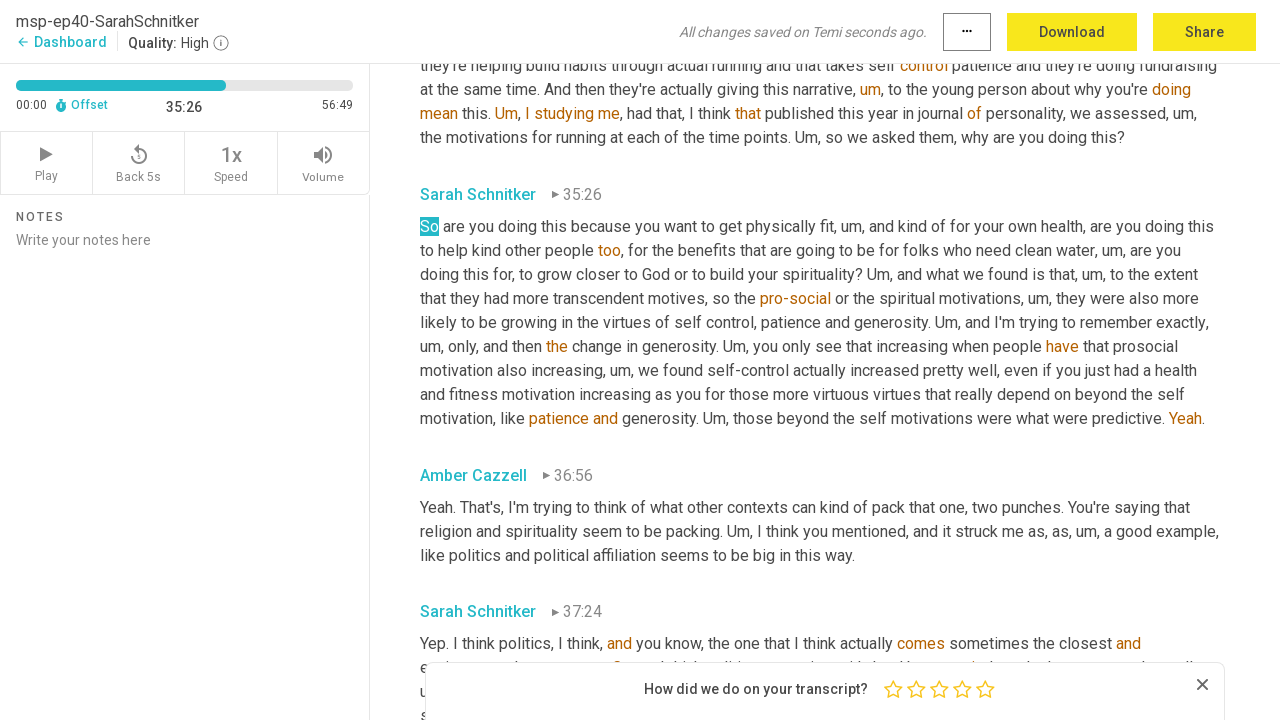

--- FILE ---
content_type: text/html; charset=utf-8
request_url: https://www.temi.com/editor/t/HGmf8ssGmrdoUDZxquek6XlN5Qj6Z8FhtDCDIxPvt7_BB7c85Jvi5aUWFz4b2Etzg0ReJLJOMTvyaWM7yS12HhLySdk?loadFrom=DocumentDeeplink&ts=2126.83
body_size: 108019
content:



<!DOCTYPE html>
<html lang="en">
<!-- Server: ip-10-2-85-149.us-west-2.compute.internal -->
<head>
    <title>Transcript Editor | temi.com</title>
    

<meta property="og:title" content="Transcript Editor | temi.com" />
<meta property="og:type" content="website" />
<meta property="og:site_name" content="temi" />
<meta property="og:description" content="Use Temi&#x2019;s free editor to polish your transcripts to 100% accuracy and edit or add speaker names. Export your transcript as a Word Doc, a PDF or a TXT file." />
<meta property="og:image" content="https://www.rev.com/content/img/temi/temi-logo-blue-text-large.jpg" />
<meta property="og:image:width" content="1121" />
<meta property="og:image:height" content="319" />
<meta property="og:url" content="https://www.temi.com/editor/t/HGmf8ssGmrdoUDZxquek6XlN5Qj6Z8FhtDCDIxPvt7_BB7c85Jvi5aUWFz4b2Etzg0ReJLJOMTvyaWM7yS12HhLySdk" />
<meta property="fb:app_id" content="1468830553199299" />
<meta property="twitter:card" content="summary_large_image" />
<meta property="twitter:site" content="@usetemi" />


        <meta name="robots" content="noindex" />
    <meta name="viewport" content="width=device-width, initial-scale=1, maximum-scale=1, user-scalable=0">
    <meta name="format-detection" content="telephone=no">
    <meta name="apple-itunes-app" content="app-id=1269856195">
    <link href="https://fonts.googleapis.com/icon?family=Material+Icons" rel="stylesheet">
    <link href="https://cdnjs.cloudflare.com/ajax/libs/ionicons/2.0.1/css/ionicons.min.css" rel="stylesheet">

    <link rel="shortcut icon" type="image/png" href="/content/img/temi/favicon.ico"/>

        <meta name="description" content="Use Temi’s free editor to polish your transcripts to 100% accuracy and edit or add speaker names. Export your transcript as a Word Doc, a PDF or a TXT file." />

    <script>
    (function() {
        var d = document;
        var c = d.createElement('script');
        if (!('noModule' in c) && 'onbeforeload' in c) {
            var s = false;
            d.addEventListener('beforeload', function(e) {
            if (e.target === c) {
                s = true;
            } else if (!e.target.hasAttribute('nomodule') || !s) {
                return;
            }
            e.preventDefault();
            }, true);

            c.type = 'module';
            c.src = '.';
            d.head.appendChild(c);
            c.remove();
        }
    }());
</script>
    <script src="/build/polyfills.bundle.js?v=54Y5CiuWdqwffzaCVNwdd5feeFYAQvAmwO7zLd7NRrw" nomodule></script>

        
    <script>
        window['_fs_debug'] = false;
        window['_fs_host'] = 'fullstory.com';
        window['_fs_script'] = 'edge.fullstory.com/s/fs.js';
        window['_fs_org'] = '10Qs';
        window['_fs_namespace'] = 'FS';
        (function(m,n,e,t,l,o,g,y){
            if (e in m) {if(m.console && m.console.log) { m.console.log('FullStory namespace conflict. Please set window["_fs_namespace"].');} return;}
            g=m[e]=function(a,b,s){g.q?g.q.push([a,b,s]):g._api(a,b,s);};g.q=[];
            o=n.createElement(t);o.async=1;o.crossOrigin='anonymous';o.src='https://'+_fs_script;
            y=n.getElementsByTagName(t)[0];y.parentNode.insertBefore(o,y);
            g.identify=function(i,v,s){g(l,{uid:i},s);if(v)g(l,v,s)};g.setUserVars=function(v,s){g(l,v,s)};g.event=function(i,v,s){g('event',{n:i,p:v},s)};
            g.anonymize=function(){g.identify(!!0)};
            g.shutdown=function(){g("rec",!1)};g.restart=function(){g("rec",!0)};
            g.log = function(a,b){g("log",[a,b])};
            g.consent=function(a){g("consent",!arguments.length||a)};
            g.identifyAccount=function(i,v){o='account';v=v||{};v.acctId=i;g(o,v)};
            g.clearUserCookie=function(){};
            g.setVars=function(n, p){g('setVars',[n,p]);};
            g._w={};y='XMLHttpRequest';g._w[y]=m[y];y='fetch';g._w[y]=m[y];
            if(m[y])m[y]=function(){return g._w[y].apply(this,arguments)};
            g._v="1.3.0";
        })(window,document,window['_fs_namespace'],'script','user');
    </script>

        


    <script>
        !function(t,e){var o,n,p,r;e.__SV||(window.posthog=e,e._i=[],e.init=function(i,s,a){function g(t,e){var o=e.split(".");2==o.length&&(t=t[o[0]],e=o[1]),t[e]=function(){t.push([e].concat(Array.prototype.slice.call(arguments,0)))}}(p=t.createElement("script")).type="text/javascript",p.crossOrigin="anonymous",p.async=!0,p.src=s.api_host.replace(".i.posthog.com","-assets.i.posthog.com")+"/static/array.js",(r=t.getElementsByTagName("script")[0]).parentNode.insertBefore(p,r);var u=e;for(void 0!==a?u=e[a]=[]:a="posthog",u.people=u.people||[],u.toString=function(t){var e="posthog";return"posthog"!==a&&(e+="."+a),t||(e+=" (stub)"),e},u.people.toString=function(){return u.toString(1)+".people (stub)"},o="init Ce js Ls Te Fs Ds capture Ye calculateEventProperties Us register register_once register_for_session unregister unregister_for_session Ws getFeatureFlag getFeatureFlagPayload isFeatureEnabled reloadFeatureFlags updateEarlyAccessFeatureEnrollment getEarlyAccessFeatures on onFeatureFlags onSurveysLoaded onSessionId getSurveys getActiveMatchingSurveys renderSurvey canRenderSurvey canRenderSurveyAsync identify setPersonProperties group resetGroups setPersonPropertiesForFlags resetPersonPropertiesForFlags setGroupPropertiesForFlags resetGroupPropertiesForFlags reset get_distinct_id getGroups get_session_id get_session_replay_url alias set_config startSessionRecording stopSessionRecording sessionRecordingStarted captureException loadToolbar get_property getSessionProperty Bs zs createPersonProfile Hs Ms Gs opt_in_capturing opt_out_capturing has_opted_in_capturing has_opted_out_capturing get_explicit_consent_status is_capturing clear_opt_in_out_capturing Ns debug L qs getPageViewId captureTraceFeedback captureTraceMetric".split(" "),n=0;n<o.length;n++)g(u,o[n]);e._i.push([i,s,a])},e.__SV=1)}(document,window.posthog||[]);
        posthog.init('phc_H3TKX53cD9KCYtqK9ibmvakcFWMi2A1RZzkaSy9buzR', {
            api_host: 'https://us.i.posthog.com',
            defaults: '2025-05-24',
            person_profiles: 'identified_only'
        })
    </script>


    <script src="/build/bundles/legacy/jquery.js?v=Er3_kvZhQi5m1MV07SL3ajVDOM5mKrEc_53fdNEQakA"></script>
    <script src="/build/bundles/legacy/react.js?v=fjU7eEWWWuhiPMcTKDYO6q03emFXTwNlLPTno9QlcHw"></script>
    <link href="/content/fa/css/font-awesome.css" type="text/css" rel="stylesheet">
    





    <script src="/build/landing-page.bundle.js?v=4xpT12KaJgRavuqbz804H6MRtqmC9o5229p3XEOUJ1k"></script>
    

<script>
    !function () {
        window.segmentTrackingEnabled = true;
        var analytics = window.analytics = window.analytics || []; if (!analytics.initialize) if (analytics.invoked) window.console && console.error && console.error("Segment snippet included twice."); else {
            analytics.invoked = !0; analytics.methods = ["trackSubmit", "trackClick", "trackLink", "trackForm", "pageview", "identify", "reset", "group", "track", "ready", "alias", "debug", "page", "once", "off", "on", "addSourceMiddleware", "addIntegrationMiddleware", "setAnonymousId", "addDestinationMiddleware"]; analytics.factory = function (e) { return function () { var t = Array.prototype.slice.call(arguments); t.unshift(e); analytics.push(t); return analytics } }; for (var e = 0; e < analytics.methods.length; e++) { var key = analytics.methods[e]; analytics[key] = analytics.factory(key) } analytics.load = function (key, e) { var t = document.createElement("script"); t.type = "text/javascript"; t.async = !0; t.src = 'https://evs.bubo-bubo.rev.com/vuJKUsyQcbGfLatMF8YUDz/tyKCHHbrpCEF1awtHhhquy.min.js'; var n = document.getElementsByTagName("script")[0]; n.parentNode.insertBefore(t, n); analytics._loadOptions = e }; analytics._writeKey = 'WEmx47r1UEglal6RqTQxEBV8k5L4SKYb';
                analytics._cdn = 'https://evs.bubo-bubo.rev.com';
            analytics.SNIPPET_VERSION = "4.15.3";
            if (true) {
                analytics.load('WEmx47r1UEglal6RqTQxEBV8k5L4SKYb', {
                  integrations: {
                    "Segment.io": {
                      deliveryStrategy: {
                        strategy: "batching",
                        config: {
                          size: 20,
                          timeout: 5000
                        }
                      }
                    }
                  }
                });
                analytics.ready(function () {
                    const gaIsDefined = typeof (ga) === "function";
                    const isCustomer = "customers" === "customers";
                    if (!(gaIsDefined && isCustomer)) {
                        window.analytics.page({"isMobile":"false"});
                    } else {
                        ga(function (defaultTracker) {
                            // Default tracker may be undefined if window.ga has been loaded via GTM tag instead of
                            // GA snippet and ga('create') has not been called directly (as it is in the shared
                            // "_google-analytics" partial)
                            // This will try to use the client ID from GTM's tag-specific tracker (usually the
                            // first/only tracker returned by ga.getAll) if the default doesn't exist
                            const tracker = defaultTracker || ga.getAll()[0]
                            // Don't send GA client ID in Segment event if there's no tracker
                            if (!tracker) {
                                return window.analytics.page({"isMobile":"false"});
                            }
                            const clientId = tracker.get("clientId");
                            const externalIdObject =
                            {
                                externalIds: [
                                    {
                                        id: clientId,
                                        type: "ga_client_id",
                                        collection: "users",
                                        encoding: "none"
                                    }
                                ]
                            };
                            window.analytics.page({"isMobile":"false"}, externalIdObject);
                        });
                    }
                });
            }
        }

        // Send "isMobile" property along with all segment calls
        analytics.addSourceMiddleware(({ payload, next }) => {
            payload.obj.properties = payload.obj.properties || {};
            payload.obj.properties.isMobile = "false";
            next(payload);
        });
    }();
</script>

<script type="text/javascript">
    window.segmentReset = () => {
        if (window.analytics) {
            window.analytics.reset();
        }
    }
</script>


        

        



<script>
            window.ga = window.ga || function() { (ga.q = ga.q || []).push(arguments) };
            ga.l = +new Date;
            ga('create', 'UA-18309154-16', 'auto');</script><script async src='https://www.google-analytics.com/analytics.js'></script>
<script>
    ga('set', 'dimension1', 'Anonymous');
    ga('send', 'pageview');
</script>

        


        <script src="/build/mp.bundle.js?v=6Yzpm7Gp6WjAAhVj7xVttyl7yq-y5hYiDx5IvdwyOOA"></script>
        


<script type="text/javascript">rev_Mixpanel = new ft_Mixpanel('f0edb2cb4e2ba3424bb5e1c3840aadda', '', 'temi', false);</script>
    <script>
        window.addEventListener('load', function() {
            rev_Mixpanel.trackLinks("mixpanel-link");
        });
    </script>


    
    <link href="/build/styles/pages/editors/temi.css?v=KnITRJHrLHe8kt87nvLdHp5V2LoiPB2PImmPGV12NrQ" type="text/css" rel="stylesheet">

    
    <script src="/build/bundles/legacy/temi-editor.js?v=MH10KgW3h984TMKUIMwWHUygS3ZuyEDPe-Q35PieTiw"></script>
    <script src="/build/temi.bundle.js?v=Mu3ohru1ssDPELXV_vJV_DeeI6oCmvAJQ7Mai1q0ZZY"></script>
    <script src="/build/standardized-audio-context.bundle.js?v=AnDHmGLuI19Y-cKvatZ0HsbvUEMRFtd4IkgP97PF5WM"></script>
    <script>
            !function(a,b,c,d,e,f,g,h){a.RaygunObject=e,a[e]=a[e]||function(){
            (a[e].o=a[e].o||[]).push(arguments)},f=b.createElement(c),g=b.getElementsByTagName(c)[0],
            f.async=1,f.src=d,g.parentNode.insertBefore(f,g),h=a.onerror,a.onerror=function(b,c,d,f,g){
            h&&h(b,c,d,f,g),g||(g=new Error(b)),a[e].q=a[e].q||[],a[e].q.push({
            e:g})}}(window,document,"script","//cdn.raygun.io/raygun4js/raygun.min.js","rg4js");
        

            rg4js('options', {
                debugMode: true,
                ignoreAjaxAbort: true,
                ignoreAjaxError: true,
                ignore3rdPartyErrors: true
            });
            rg4js('apiKey', 'eIWQURn3Q+LVjvLWfppMgA==');
            rg4js('enableCrashReporting', true);
        
window.rg4js = rg4js;</script>

    <meta name="viewport" content="width=device-width, initial-scale=1, maximum-scale=1, user-scalable=0" />


</head>
<body>
        

    <div id="body-wrapper">
        <div id="promo" class="promo">
            <header id="header" class="fixed-position"></header>

        </div>

        




<div class="roboto dark-gray flex flex-column vh-100">
    



<div id="root"></div>


</div>

    </div>


    <script type="text/javascript">
        $(function () {
            window.stEditor.InitEditor({
                rootElement: 'root',
                minPasswordLength: 8,
                model: {"isApproved":true,"email":"ambercazzell@gmail.com","draft":{"id":3828548,"versionNumber":163,"nodes":[{"object":"block","type":"Monologue","nodes":[{"nodes":[{"object":"text","leaves":[{"object":"leaf","text":"","marks":[]}]}],"object":"block","type":"Speaker","data":{"speakerId":1}},{"nodes":[{"object":"text","leaves":[{"object":"leaf","text":"01:19","marks":[]}]}],"object":"block","type":"Timestamp","data":{"seconds":79.49}},{"nodes":[{"object":"text","leaves":[{"object":"leaf","text":"Going to be discussing a topic that really a lot of Sarah's,","marks":[]},{"object":"leaf","text":" ","marks":[{"type":"Disfluency"}]},{"object":"leaf","text":"u","marks":[]},{"object":"leaf","text":"m, ","marks":[{"type":"Disfluency"}]},{"object":"leaf","text":"research kind of c","marks":[]},{"object":"leaf","text":"enter ","marks":[{"type":"LowConfidence"}]},{"object":"leaf","text":"centers around or touches upon in one way or another, but a particular paper that I read of hers and that we'll be discussing and kind of working from a","marks":[]},{"object":"leaf","text":" ","marks":[{"type":"LowConfidence"}]},{"object":"leaf","text":"i","marks":[]},{"object":"leaf","text":"s ","marks":[{"type":"LowConfidence"}]},{"object":"leaf","text":"called religion, spirituality and thriving, transcendent, narrative, virtue, a","marks":[]},{"object":"leaf","text":"nd ","marks":[{"type":"LowConfidence"}]},{"object":"leaf","text":"t","marks":[]},{"object":"leaf","text":"elos.","marks":[{"type":"LowConfidence"}]},{"object":"leaf","text":" And it's in the journal of research on adolescents published with Pam King and Benjamin Houltberg in 2019. U","marks":[]},{"object":"leaf","text":"m, ","marks":[{"type":"Disfluency"}]},{"object":"leaf","text":"so in this paper, S","marks":[]},{"object":"leaf","text":"arah,","marks":[{"type":"LowConfidence"}]},{"object":"leaf","text":" y","marks":[]},{"object":"leaf","text":"ou're,","marks":[{"type":"LowConfidence"}]},{"object":"leaf","text":" you're really making the argument that religion and spirituality is one context in which character and virtue might develop. And,","marks":[]},{"object":"leaf","text":" ","marks":[{"type":"Disfluency"}]},{"object":"leaf","text":"u","marks":[]},{"object":"leaf","text":"m, ","marks":[{"type":"Disfluency"}]},{"object":"leaf","text":"I w","marks":[]},{"object":"leaf","text":"ant ","marks":[{"type":"LowConfidence"}]},{"object":"leaf","text":"t","marks":[]},{"object":"leaf","text":"o ","marks":[{"type":"LowConfidence"}]},{"object":"leaf","text":"take some time to unpack just as you do in the paper, what is meant by virtue and character and flourishing, and then diving into religion and spirituality. And,","marks":[]},{"object":"leaf","text":" ","marks":[{"type":"Disfluency"}]},{"object":"leaf","text":"u","marks":[]},{"object":"leaf","text":"m, ","marks":[{"type":"Disfluency"}]},{"object":"leaf","text":"in this paper, you even have a section i","marks":[]},{"object":"leaf","text":"t's ","marks":[{"type":"LowConfidence"}]},{"object":"leaf","text":"called, starting at the end, telos and thriving. And I thought that that was great and I really appreciated it. So could you like situate for me,","marks":[]},{"object":"leaf","text":" ","marks":[{"type":"Disfluency"}]},{"object":"leaf","text":"u","marks":[]},{"object":"leaf","text":"m, ","marks":[{"type":"Disfluency"}]},{"object":"leaf","text":"what you mean by thriving in the first place?","marks":[]}]}],"object":"block","type":"Content","data":{"Timestamps":[{"Start":79490,"End":79880,"Bitc":null},{"Start":79881,"End":80030,"Bitc":null},{"Start":80031,"End":80240,"Bitc":null},{"Start":80241,"End":81080,"Bitc":null},{"Start":81140,"End":81230,"Bitc":null},{"Start":81231,"End":81950,"Bitc":null},{"Start":82190,"End":82670,"Bitc":null},{"Start":83600,"End":83960,"Bitc":null},{"Start":83961,"End":84050,"Bitc":null},{"Start":84051,"End":84440,"Bitc":null},{"Start":84441,"End":84500,"Bitc":null},{"Start":84501,"End":85250,"Bitc":null},{"Start":85580,"End":86210,"Bitc":null},{"Start":86300,"End":87290,"Bitc":null},{"Start":87500,"End":87740,"Bitc":null},{"Start":87741,"End":87830,"Bitc":null},{"Start":87831,"End":88100,"Bitc":null},{"Start":88140,"End":88580,"Bitc":null},{"Start":88581,"End":89120,"Bitc":null},{"Start":89150,"End":89600,"Bitc":null},{"Start":89630,"End":89990,"Bitc":null},{"Start":89991,"End":90350,"Bitc":null},{"Start":90351,"End":90470,"Bitc":null},{"Start":90471,"End":90650,"Bitc":null},{"Start":90651,"End":90800,"Bitc":null},{"Start":90801,"End":90890,"Bitc":null},{"Start":90891,"End":91250,"Bitc":null},{"Start":91520,"End":91670,"Bitc":null},{"Start":91671,"End":91730,"Bitc":null},{"Start":91731,"End":92300,"Bitc":null},{"Start":92301,"End":92930,"Bitc":null},{"Start":92931,"End":93320,"Bitc":null},{"Start":93321,"End":93530,"Bitc":null},{"Start":93531,"End":94220,"Bitc":null},{"Start":94310,"End":94460,"Bitc":null},{"Start":94461,"End":94940,"Bitc":null},{"Start":94941,"End":95030,"Bitc":null},{"Start":95031,"End":95150,"Bitc":null},{"Start":95151,"End":95270,"Bitc":null},{"Start":95271,"End":95600,"Bitc":null},{"Start":95630,"End":96290,"Bitc":null},{"Start":96291,"End":96410,"Bitc":null},{"Start":96411,"End":96560,"Bitc":null},{"Start":96561,"End":96650,"Bitc":null},{"Start":96651,"End":97010,"Bitc":null},{"Start":97011,"End":97460,"Bitc":null},{"Start":97850,"End":98120,"Bitc":null},{"Start":98121,"End":98330,"Bitc":null},{"Start":98331,"End":98540,"Bitc":null},{"Start":98541,"End":98930,"Bitc":null},{"Start":98931,"End":99440,"Bitc":null},{"Start":99441,"End":99560,"Bitc":null},{"Start":99561,"End":100040,"Bitc":null},{"Start":100070,"End":100640,"Bitc":null},{"Start":100641,"End":101000,"Bitc":null},{"Start":101030,"End":101450,"Bitc":null},{"Start":101451,"End":101600,"Bitc":null},{"Start":101601,"End":102170,"Bitc":null},{"Start":102230,"End":102470,"Bitc":null},{"Start":102471,"End":102620,"Bitc":null},{"Start":102621,"End":102860,"Bitc":null},{"Start":102861,"End":102980,"Bitc":null},{"Start":102981,"End":103250,"Bitc":null},{"Start":103251,"End":103310,"Bitc":null},{"Start":103311,"End":103670,"Bitc":null},{"Start":103671,"End":103850,"Bitc":null},{"Start":103851,"End":104870,"Bitc":null},{"Start":105170,"End":105650,"Bitc":null},{"Start":105651,"End":105800,"Bitc":null},{"Start":105830,"End":106070,"Bitc":null},{"Start":106071,"End":106490,"Bitc":null},{"Start":106520,"End":106940,"Bitc":null},{"Start":106970,"End":107360,"Bitc":null},{"Start":107361,"End":108080,"Bitc":null},{"Start":108470,"End":108980,"Bitc":null},{"Start":108981,"End":110150,"Bitc":null},{"Start":110480,"End":111110,"Bitc":null},{"Start":111890,"End":112370,"Bitc":null},{"Start":112940,"End":113300,"Bitc":null},{"Start":113301,"End":113510,"Bitc":null},{"Start":113511,"End":114110,"Bitc":null},{"Start":114111,"End":114560,"Bitc":null},{"Start":114561,"End":114770,"Bitc":null},{"Start":114870,"End":115220,"Bitc":null},{"Start":115221,"End":115460,"Bitc":null},{"Start":115461,"End":115820,"Bitc":null},{"Start":115821,"End":115910,"Bitc":null},{"Start":115911,"End":116480,"Bitc":null},{"Start":116481,"End":116720,"Bitc":null},{"Start":116721,"End":117110,"Bitc":null},{"Start":117111,"End":117230,"Bitc":null},{"Start":117231,"End":118310,"Bitc":null},{"Start":118580,"End":118850,"Bitc":null},{"Start":118851,"End":119120,"Bitc":null},{"Start":119121,"End":119930,"Bitc":null},{"Start":119960,"End":120110,"Bitc":null},{"Start":120111,"End":120770,"Bitc":null},{"Start":120860,"End":121550,"Bitc":null},{"Start":120860,"End":121550,"Bitc":null},{"Start":121551,"End":121730,"Bitc":null},{"Start":122130,"End":122390,"Bitc":null},{"Start":122391,"End":123110,"Bitc":null},{"Start":123410,"End":124100,"Bitc":null},{"Start":124190,"End":124790,"Bitc":null},{"Start":125780,"End":125870,"Bitc":null},{"Start":125871,"End":126080,"Bitc":null},{"Start":126081,"End":126230,"Bitc":null},{"Start":126231,"End":126590,"Bitc":null},{"Start":126591,"End":126800,"Bitc":null},{"Start":126801,"End":127280,"Bitc":null},{"Start":127281,"End":127460,"Bitc":null},{"Start":127461,"End":128360,"Bitc":null},{"Start":128510,"End":128840,"Bitc":null},{"Start":128841,"End":128930,"Bitc":null},{"Start":128931,"End":129020,"Bitc":null},{"Start":129021,"End":129200,"Bitc":null},{"Start":129201,"End":129320,"Bitc":null},{"Start":129321,"End":129380,"Bitc":null},{"Start":129381,"End":130040,"Bitc":null},{"Start":130820,"End":131180,"Bitc":null},{"Start":131181,"End":131330,"Bitc":null},{"Start":131331,"End":131810,"Bitc":null},{"Start":131840,"End":132680,"Bitc":null},{"Start":133040,"End":133610,"Bitc":null},{"Start":133611,"End":133820,"Bitc":null},{"Start":133821,"End":134570,"Bitc":null},{"Start":134571,"End":134750,"Bitc":null},{"Start":134751,"End":135620,"Bitc":null},{"Start":136010,"End":136220,"Bitc":null},{"Start":136221,"End":136460,"Bitc":null},{"Start":136461,"End":136880,"Bitc":null},{"Start":136881,"End":137570,"Bitc":null},{"Start":137571,"End":138020,"Bitc":null},{"Start":138021,"End":138110,"Bitc":null},{"Start":138111,"End":138860,"Bitc":null},{"Start":139160,"End":139460,"Bitc":null},{"Start":139520,"End":140060,"Bitc":null},{"Start":141500,"End":141710,"Bitc":null},{"Start":141711,"End":141860,"Bitc":null},{"Start":141861,"End":142610,"Bitc":null},{"Start":142880,"End":143180,"Bitc":null},{"Start":143181,"End":143390,"Bitc":null},{"Start":143391,"End":143570,"Bitc":null},{"Start":143571,"End":143600,"Bitc":null},{"Start":143601,"End":143900,"Bitc":null},{"Start":143901,"End":143990,"Bitc":null},{"Start":144000,"End":144200,"Bitc":null},{"Start":144201,"End":144560,"Bitc":null},{"Start":144561,"End":144650,"Bitc":null},{"Start":144651,"End":144740,"Bitc":null},{"Start":144741,"End":145100,"Bitc":null},{"Start":145130,"End":145550,"Bitc":null},{"Start":145551,"End":145670,"Bitc":null},{"Start":145671,"End":146090,"Bitc":null},{"Start":146091,"End":146210,"Bitc":null},{"Start":146211,"End":146270,"Bitc":null},{"Start":146271,"End":146510,"Bitc":null},{"Start":146511,"End":146630,"Bitc":null},{"Start":146631,"End":146780,"Bitc":null},{"Start":146781,"End":146930,"Bitc":null},{"Start":146931,"End":147200,"Bitc":null},{"Start":147201,"End":147290,"Bitc":null},{"Start":147291,"End":147380,"Bitc":null},{"Start":147381,"End":147620,"Bitc":null},{"Start":147621,"End":148220,"Bitc":null},{"Start":148221,"End":148400,"Bitc":null},{"Start":148640,"End":149000,"Bitc":null},{"Start":149001,"End":149210,"Bitc":null},{"Start":149211,"End":149570,"Bitc":null},{"Start":149600,"End":149840,"Bitc":null},{"Start":149841,"End":150590,"Bitc":null},{"Start":150591,"End":150770,"Bitc":null},{"Start":150771,"End":151400,"Bitc":null},{"Start":151730,"End":152270,"Bitc":null},{"Start":153680,"End":154040,"Bitc":null},{"Start":154041,"End":154220,"Bitc":null},{"Start":154221,"End":154730,"Bitc":null},{"Start":154731,"End":155360,"Bitc":null},{"Start":155390,"End":156380,"Bitc":null},{"Start":156410,"End":156620,"Bitc":null},{"Start":156621,"End":156710,"Bitc":null},{"Start":156711,"End":157070,"Bitc":null},{"Start":157071,"End":157880,"Bitc":null}]}}],"data":{"monologueId":0,"customData":{}}},{"object":"block","type":"Monologue","nodes":[{"nodes":[{"object":"text","leaves":[{"object":"leaf","text":"","marks":[]}]}],"object":"block","type":"Speaker","data":{"speakerId":2}},{"nodes":[{"object":"text","leaves":[{"object":"leaf","text":"02:40","marks":[]}]}],"object":"block","type":"Timestamp","data":{"seconds":160.01}},{"nodes":[{"object":"text","leaves":[{"object":"leaf","text":"Yeah, so, you know, I really do want to acknowledge my collaborators on this paper, Pam King and ","marks":[]},{"object":"leaf","text":"by","marks":[{"type":"LowConfidence"}]},{"object":"leaf","text":" Ben Houltberg. ","marks":[]},{"object":"leaf","text":"Um,","marks":[{"type":"Disfluency"}]},{"object":"leaf","text":" this really was a group effort. ","marks":[]},{"object":"leaf","text":"Um,","marks":[{"type":"Disfluency"}]},{"object":"leaf","text":" and actually this paper came out of many years of conversations coming ","marks":[]},{"object":"leaf","text":"up","marks":[{"type":"LowConfidence"}]},{"object":"leaf","text":" from kind different disciplinary backgrounds and figure out ","marks":[]},{"object":"leaf","text":"what","marks":[{"type":"LowConfidence"}]},{"object":"leaf","text":" what's, what do we really need to understand? And what's missing","marks":[]},{"object":"leaf","text":",","marks":[{"type":"Disfluency"}]},{"object":"leaf","text":" ","marks":[]},{"object":"leaf","text":"um","marks":[{"type":"Disfluency"},{"type":"LowConfidence"}]},{"object":"leaf","text":",","marks":[{"type":"Disfluency"}]},{"object":"leaf","text":" right now. ","marks":[]},{"object":"leaf","text":"Um","marks":[{"type":"Disfluency"},{"type":"LowConfidence"}]},{"object":"leaf","text":",","marks":[{"type":"Disfluency"}]},{"object":"leaf","text":" right. And I think especially Pam King has always argued that if we think about psychology and especially developmental psychology","marks":[]},{"object":"leaf","text":",","marks":[{"type":"Disfluency"}]},{"object":"leaf","text":" ","marks":[]},{"object":"leaf","text":"um,","marks":[{"type":"Disfluency"}]},{"object":"leaf","text":" we need to have a bigger goal than just the absence of mental illness or even just people's personal happiness that we want to be thinking about what is ","marks":[]},{"object":"leaf","text":"it","marks":[{"type":"LowConfidence"}]},{"object":"leaf","text":" to have a thriving person, someone who's really flourishing in life and really constructing that, not at the individual level, but also thinking about groups of people that it's not just my own happiness or my own wellbeing, but it's that I'm fitting into this developmental system. ","marks":[]},{"object":"leaf","text":"Um","marks":[{"type":"Disfluency"},{"type":"LowConfidence"}]},{"object":"leaf","text":",","marks":[{"type":"Disfluency"}]},{"object":"leaf","text":" ","marks":[]},{"object":"leaf","text":"the","marks":[{"type":"LowConfidence"}]},{"object":"leaf","text":" systems can be at many different levels. So","marks":[]},{"object":"leaf","text":",","marks":[{"type":"Disfluency"}]},{"object":"leaf","text":" ","marks":[]},{"object":"leaf","text":"um","marks":[{"type":"Disfluency"},{"type":"LowConfidence"}]},{"object":"leaf","text":",","marks":[{"type":"Disfluency"}]},{"object":"leaf","text":" a family system, a school, a classroom broader society","marks":[]},{"object":"leaf","text":",","marks":[{"type":"Disfluency"}]},{"object":"leaf","text":" ","marks":[]},{"object":"leaf","text":"um,","marks":[{"type":"Disfluency"}]},{"object":"leaf","text":" and that ","marks":[]},{"object":"leaf","text":"if","marks":[{"type":"LowConfidence"}]},{"object":"leaf","text":" we ","marks":[]},{"object":"leaf","text":"wanted","marks":[{"type":"LowConfidence"}]},{"object":"leaf","text":" ","marks":[]},{"object":"leaf","text":"to","marks":[{"type":"LowConfidence"}]},{"object":"leaf","text":" look at someone and say, they're thriving, it's that they're actually working to","marks":[]},{"object":"leaf","text":",","marks":[{"type":"Disfluency"}]},{"object":"leaf","text":" ","marks":[]},{"object":"leaf","text":"um,","marks":[{"type":"Disfluency"}]},{"object":"leaf","text":" improve their context and improve the lives of other people as well.","marks":[]}]}],"object":"block","type":"Content","data":{"Timestamps":[{"Start":160010,"End":160310,"Bitc":null},{"Start":160311,"End":160640,"Bitc":null},{"Start":160641,"End":160880,"Bitc":null},{"Start":160881,"End":161300,"Bitc":null},{"Start":161870,"End":161960,"Bitc":null},{"Start":161961,"End":162260,"Bitc":null},{"Start":162261,"End":162830,"Bitc":null},{"Start":163250,"End":163640,"Bitc":null},{"Start":163641,"End":163760,"Bitc":null},{"Start":163761,"End":164300,"Bitc":null},{"Start":164330,"End":164420,"Bitc":null},{"Start":164421,"End":165110,"Bitc":null},{"Start":165111,"End":165230,"Bitc":null},{"Start":165231,"End":165410,"Bitc":null},{"Start":165500,"End":165890,"Bitc":null},{"Start":165891,"End":166160,"Bitc":null},{"Start":166161,"End":166430,"Bitc":null},{"Start":166431,"End":166550,"Bitc":null},{"Start":166670,"End":166670,"Bitc":null},{"Start":166680,"End":167360,"Bitc":null},{"Start":167360,"End":167360,"Bitc":null},{"Start":168170,"End":168170,"Bitc":null},{"Start":168320,"End":168620,"Bitc":null},{"Start":168680,"End":169010,"Bitc":null},{"Start":169011,"End":169670,"Bitc":null},{"Start":170390,"End":170480,"Bitc":null},{"Start":170481,"End":170930,"Bitc":null},{"Start":170931,"End":171530,"Bitc":null},{"Start":172160,"End":172160,"Bitc":null},{"Start":172161,"End":172340,"Bitc":null},{"Start":172341,"End":172910,"Bitc":null},{"Start":173270,"End":173390,"Bitc":null},{"Start":173391,"End":173720,"Bitc":null},{"Start":173721,"End":173930,"Bitc":null},{"Start":173931,"End":174080,"Bitc":null},{"Start":174081,"End":174230,"Bitc":null},{"Start":174231,"End":174590,"Bitc":null},{"Start":174591,"End":175100,"Bitc":null},{"Start":175101,"End":175280,"Bitc":null},{"Start":175281,"End":176450,"Bitc":null},{"Start":177800,"End":178220,"Bitc":null},{"Start":178340,"End":178340,"Bitc":null},{"Start":178580,"End":178790,"Bitc":null},{"Start":178791,"End":178970,"Bitc":null},{"Start":179080,"End":179470,"Bitc":null},{"Start":179471,"End":180040,"Bitc":null},{"Start":180041,"End":180640,"Bitc":null},{"Start":180641,"End":180730,"Bitc":null},{"Start":180731,"End":180940,"Bitc":null},{"Start":180941,"End":181270,"Bitc":null},{"Start":182580,"End":182580,"Bitc":null},{"Start":182590,"End":183160,"Bitc":null},{"Start":183190,"End":183340,"Bitc":null},{"Start":183341,"End":183400,"Bitc":null},{"Start":183401,"End":183550,"Bitc":null},{"Start":183551,"End":183790,"Bitc":null},{"Start":183791,"End":183970,"Bitc":null},{"Start":183971,"End":184060,"Bitc":null},{"Start":184061,"End":184690,"Bitc":null},{"Start":184691,"End":184780,"Bitc":null},{"Start":184781,"End":185020,"Bitc":null},{"Start":185021,"End":185710,"Bitc":null},{"Start":186340,"End":186340,"Bitc":null},{"Start":186370,"End":186640,"Bitc":null},{"Start":186641,"End":187300,"Bitc":null},{"Start":187930,"End":187930,"Bitc":null},{"Start":188320,"End":188560,"Bitc":null},{"Start":188561,"End":188650,"Bitc":null},{"Start":188651,"End":188680,"Bitc":null},{"Start":188681,"End":189040,"Bitc":null},{"Start":189100,"End":189580,"Bitc":null},{"Start":189590,"End":189910,"Bitc":null},{"Start":189911,"End":190510,"Bitc":null},{"Start":190540,"End":191140,"Bitc":null},{"Start":191800,"End":192400,"Bitc":null},{"Start":192401,"End":192880,"Bitc":null},{"Start":192881,"End":193480,"Bitc":null},{"Start":193690,"End":193840,"Bitc":null},{"Start":193841,"End":193960,"Bitc":null},{"Start":193961,"End":194170,"Bitc":null},{"Start":194171,"End":194590,"Bitc":null},{"Start":194591,"End":195400,"Bitc":null},{"Start":195401,"End":195520,"Bitc":null},{"Start":195521,"End":196090,"Bitc":null},{"Start":196091,"End":196870,"Bitc":null},{"Start":196871,"End":197860,"Bitc":null},{"Start":198820,"End":198820,"Bitc":null},{"Start":199480,"End":199600,"Bitc":null},{"Start":199601,"End":199900,"Bitc":null},{"Start":199901,"End":200440,"Bitc":null},{"Start":200470,"End":200770,"Bitc":null},{"Start":200771,"End":200860,"Bitc":null},{"Start":200861,"End":201220,"Bitc":null},{"Start":201221,"End":201670,"Bitc":null},{"Start":201671,"End":201820,"Bitc":null},{"Start":201821,"End":202240,"Bitc":null},{"Start":202241,"End":202390,"Bitc":null},{"Start":202391,"End":202960,"Bitc":null},{"Start":203050,"End":203530,"Bitc":null},{"Start":203650,"End":204040,"Bitc":null},{"Start":204041,"End":204820,"Bitc":null},{"Start":205360,"End":205600,"Bitc":null},{"Start":205601,"End":205990,"Bitc":null},{"Start":205991,"End":206470,"Bitc":null},{"Start":206500,"End":206890,"Bitc":null},{"Start":206920,"End":207430,"Bitc":null},{"Start":207431,"End":208150,"Bitc":null},{"Start":208180,"End":208780,"Bitc":null},{"Start":209170,"End":209350,"Bitc":null},{"Start":209351,"End":209560,"Bitc":null},{"Start":209561,"End":209620,"Bitc":null},{"Start":209621,"End":209710,"Bitc":null},{"Start":209711,"End":210070,"Bitc":null},{"Start":210071,"End":210760,"Bitc":null},{"Start":211630,"End":211930,"Bitc":null},{"Start":211931,"End":212280,"Bitc":null},{"Start":212500,"End":212500,"Bitc":null},{"Start":212650,"End":212770,"Bitc":null},{"Start":212771,"End":212980,"Bitc":null},{"Start":212981,"End":213070,"Bitc":null},{"Start":213071,"End":213700,"Bitc":null},{"Start":213701,"End":214150,"Bitc":null},{"Start":214151,"End":214420,"Bitc":null},{"Start":214421,"End":214690,"Bitc":null},{"Start":214691,"End":215230,"Bitc":null},{"Start":215530,"End":216040,"Bitc":null},{"Start":216041,"End":216130,"Bitc":null},{"Start":216131,"End":216520,"Bitc":null},{"Start":216550,"End":217030,"Bitc":null},{"Start":217360,"End":217780,"Bitc":null},{"Start":217900,"End":218830,"Bitc":null},{"Start":218831,"End":219280,"Bitc":null},{"Start":219310,"End":219640,"Bitc":null},{"Start":219641,"End":219700,"Bitc":null},{"Start":219701,"End":219790,"Bitc":null},{"Start":219791,"End":220360,"Bitc":null},{"Start":220361,"End":220720,"Bitc":null},{"Start":220721,"End":220900,"Bitc":null},{"Start":220901,"End":221260,"Bitc":null},{"Start":221261,"End":221530,"Bitc":null},{"Start":221531,"End":222040,"Bitc":null},{"Start":223690,"End":224230,"Bitc":null},{"Start":224231,"End":224350,"Bitc":null},{"Start":224351,"End":224890,"Bitc":null},{"Start":224891,"End":225550,"Bitc":null},{"Start":225670,"End":225880,"Bitc":null},{"Start":225881,"End":226120,"Bitc":null},{"Start":226121,"End":226330,"Bitc":null},{"Start":226331,"End":226510,"Bitc":null},{"Start":226511,"End":226810,"Bitc":null},{"Start":226811,"End":227470,"Bitc":null},{"Start":227471,"End":227560,"Bitc":null},{"Start":227561,"End":227710,"Bitc":null},{"Start":227711,"End":227950,"Bitc":null},{"Start":227951,"End":228520,"Bitc":null},{"Start":228521,"End":228700,"Bitc":null},{"Start":228701,"End":228850,"Bitc":null},{"Start":228851,"End":229090,"Bitc":null},{"Start":229091,"End":229300,"Bitc":null},{"Start":229301,"End":229630,"Bitc":null},{"Start":229631,"End":229840,"Bitc":null},{"Start":229841,"End":230290,"Bitc":null},{"Start":230890,"End":231520,"Bitc":null},{"Start":231521,"End":232330,"Bitc":null},{"Start":233350,"End":233350,"Bitc":null},{"Start":233860,"End":233860,"Bitc":null},{"Start":233870,"End":234280,"Bitc":null},{"Start":234281,"End":234400,"Bitc":null},{"Start":234401,"End":234490,"Bitc":null},{"Start":234491,"End":234610,"Bitc":null},{"Start":234611,"End":234910,"Bitc":null},{"Start":234911,"End":235210,"Bitc":null},{"Start":235211,"End":235660,"Bitc":null},{"Start":235661,"End":236230,"Bitc":null},{"Start":236860,"End":236860,"Bitc":null},{"Start":236861,"End":236950,"Bitc":null},{"Start":236951,"End":237340,"Bitc":null},{"Start":237341,"End":237970,"Bitc":null},{"Start":238000,"End":238030,"Bitc":null},{"Start":238031,"End":238900,"Bitc":null},{"Start":239110,"End":239350,"Bitc":null},{"Start":239351,"End":240430,"Bitc":null},{"Start":240760,"End":241270,"Bitc":null},{"Start":241271,"End":242290,"Bitc":null},{"Start":243100,"End":243100,"Bitc":null},{"Start":243160,"End":243430,"Bitc":null},{"Start":243431,"End":243850,"Bitc":null},{"Start":243970,"End":243970,"Bitc":null},{"Start":244090,"End":244270,"Bitc":null},{"Start":244530,"End":244530,"Bitc":null},{"Start":244590,"End":244590,"Bitc":null},{"Start":244591,"End":244750,"Bitc":null},{"Start":244751,"End":244840,"Bitc":null},{"Start":244841,"End":245110,"Bitc":null},{"Start":245111,"End":245200,"Bitc":null},{"Start":245201,"End":245410,"Bitc":null},{"Start":245411,"End":245650,"Bitc":null},{"Start":245651,"End":246220,"Bitc":null},{"Start":246221,"End":246400,"Bitc":null},{"Start":246401,"End":247030,"Bitc":null},{"Start":247330,"End":247720,"Bitc":null},{"Start":247721,"End":248200,"Bitc":null},{"Start":248201,"End":248650,"Bitc":null},{"Start":248651,"End":249370,"Bitc":null},{"Start":250180,"End":250180,"Bitc":null},{"Start":250390,"End":251050,"Bitc":null},{"Start":251051,"End":251230,"Bitc":null},{"Start":251231,"End":252010,"Bitc":null},{"Start":252011,"End":252130,"Bitc":null},{"Start":252131,"End":252490,"Bitc":null},{"Start":252491,"End":252580,"Bitc":null},{"Start":252581,"End":252940,"Bitc":null},{"Start":252941,"End":253120,"Bitc":null},{"Start":253121,"End":253420,"Bitc":null},{"Start":253421,"End":253870,"Bitc":null},{"Start":253871,"End":254080,"Bitc":null},{"Start":254081,"End":254560,"Bitc":null}]}}],"data":{"monologueId":53,"customData":{}}},{"object":"block","type":"Monologue","nodes":[{"nodes":[{"object":"text","leaves":[{"object":"leaf","text":"","marks":[]}]}],"object":"block","type":"Speaker","data":{"speakerId":2}},{"nodes":[{"object":"text","leaves":[{"object":"leaf","text":"04:15","marks":[]}]}],"object":"block","type":"Timestamp","data":{"seconds":255.25}},{"nodes":[{"object":"text","leaves":[{"object":"leaf","text":"And","marks":[]},{"object":"leaf","text":",","marks":[{"type":"Disfluency"}]},{"object":"leaf","text":" ","marks":[]},{"object":"leaf","text":"um,","marks":[{"type":"Disfluency"}]},{"object":"leaf","text":" I think so often in our studies, ","marks":[]},{"object":"leaf","text":"we're","marks":[{"type":"LowConfidence"}]},{"object":"leaf","text":" just looking at what happens and aren't considering","marks":[]},{"object":"leaf","text":",","marks":[{"type":"Disfluency"}]},{"object":"leaf","text":" ","marks":[]},{"object":"leaf","text":"um,","marks":[{"type":"Disfluency"}]},{"object":"leaf","text":" what should happen. ","marks":[]},{"object":"leaf","text":"Um,","marks":[{"type":"Disfluency"}]},{"object":"leaf","text":" now it's tricky, right? Because as ","marks":[]},{"object":"leaf","text":"scientist","marks":[{"type":"LowConfidence"}]},{"object":"leaf","text":", we aren't trying to make normative ","marks":[]},{"object":"leaf","text":"judgments","marks":[{"type":"LowConfidence"}]},{"object":"leaf","text":" about ideal States of the world. ","marks":[]},{"object":"leaf","text":"Um,","marks":[{"type":"Disfluency"}]},{"object":"leaf","text":" yeah, I think we have those implicitly as researchers","marks":[]},{"object":"leaf","text":",","marks":[{"type":"Disfluency"}]},{"object":"leaf","text":" ","marks":[]},{"object":"leaf","text":"uh","marks":[{"type":"Disfluency"},{"type":"LowConfidence"}]},{"object":"leaf","text":",","marks":[{"type":"Disfluency"}]},{"object":"leaf","text":" of what we think is the ideal kind of end goal","marks":[]},{"object":"leaf","text":",","marks":[{"type":"Disfluency"}]},{"object":"leaf","text":" ","marks":[]},{"object":"leaf","text":"um,","marks":[{"type":"Disfluency"}]},{"object":"leaf","text":" for human life. And so just trying to articulate what that means","marks":[]},{"object":"leaf","text":",","marks":[{"type":"Disfluency"}]},{"object":"leaf","text":" ","marks":[]},{"object":"leaf","text":"um,","marks":[{"type":"Disfluency"}]},{"object":"leaf","text":" but articulating that it needs to be the person and their context","marks":[]},{"object":"leaf","text":",","marks":[{"type":"Disfluency"}]},{"object":"leaf","text":" ","marks":[]},{"object":"leaf","text":"um,","marks":[{"type":"Disfluency"}]},{"object":"leaf","text":" and that you can't separate the two when you're thinking about how you create a good society and a good person","marks":[]},{"object":"leaf","text":",","marks":[{"type":"Disfluency"}]},{"object":"leaf","text":" ","marks":[]},{"object":"leaf","text":"um,","marks":[{"type":"Disfluency"}]},{"object":"leaf","text":" they're very much together and connected to each other. Yeah.","marks":[]}]}],"object":"block","type":"Content","data":{"Timestamps":[{"Start":255250,"End":255730,"Bitc":null},{"Start":256750,"End":256750,"Bitc":null},{"Start":257830,"End":257980,"Bitc":null},{"Start":257981,"End":258250,"Bitc":null},{"Start":258251,"End":258540,"Bitc":null},{"Start":258750,"End":259240,"Bitc":null},{"Start":259241,"End":259360,"Bitc":null},{"Start":259361,"End":259450,"Bitc":null},{"Start":259451,"End":259870,"Bitc":null},{"Start":259990,"End":259990,"Bitc":null},{"Start":259991,"End":260590,"Bitc":null},{"Start":261040,"End":261490,"Bitc":null},{"Start":261491,"End":261850,"Bitc":null},{"Start":261851,"End":262060,"Bitc":null},{"Start":262061,"End":262780,"Bitc":null},{"Start":262781,"End":263080,"Bitc":null},{"Start":263170,"End":263560,"Bitc":null},{"Start":263561,"End":264520,"Bitc":null},{"Start":265210,"End":265210,"Bitc":null},{"Start":265270,"End":265540,"Bitc":null},{"Start":265541,"End":265840,"Bitc":null},{"Start":265841,"End":266320,"Bitc":null},{"Start":267370,"End":267370,"Bitc":null},{"Start":267610,"End":268090,"Bitc":null},{"Start":268120,"End":268420,"Bitc":null},{"Start":268570,"End":268960,"Bitc":null},{"Start":268961,"End":269260,"Bitc":null},{"Start":269261,"End":269620,"Bitc":null},{"Start":269621,"End":269680,"Bitc":null},{"Start":270820,"End":270820,"Bitc":null},{"Start":271480,"End":271690,"Bitc":null},{"Start":271691,"End":272110,"Bitc":null},{"Start":272230,"End":272500,"Bitc":null},{"Start":272501,"End":272590,"Bitc":null},{"Start":272591,"End":272860,"Bitc":null},{"Start":272861,"End":273550,"Bitc":null},{"Start":274120,"End":274120,"Bitc":null},{"Start":274121,"End":274600,"Bitc":null},{"Start":274630,"End":275110,"Bitc":null},{"Start":275111,"End":275530,"Bitc":null},{"Start":275531,"End":275650,"Bitc":null},{"Start":275651,"End":275770,"Bitc":null},{"Start":275771,"End":276250,"Bitc":null},{"Start":277060,"End":277060,"Bitc":null},{"Start":277810,"End":278020,"Bitc":null},{"Start":278021,"End":278110,"Bitc":null},{"Start":278111,"End":278290,"Bitc":null},{"Start":278291,"End":278440,"Bitc":null},{"Start":278441,"End":278950,"Bitc":null},{"Start":278951,"End":279370,"Bitc":null},{"Start":279371,"End":280210,"Bitc":null},{"Start":280211,"End":280420,"Bitc":null},{"Start":280421,"End":281320,"Bitc":null},{"Start":282100,"End":282100,"Bitc":null},{"Start":282220,"End":282370,"Bitc":null},{"Start":282371,"End":282550,"Bitc":null},{"Start":282551,"End":282730,"Bitc":null},{"Start":282731,"End":283000,"Bitc":null},{"Start":283001,"End":283120,"Bitc":null},{"Start":283121,"End":283240,"Bitc":null},{"Start":283241,"End":283960,"Bitc":null},{"Start":283961,"End":284140,"Bitc":null},{"Start":284141,"End":284260,"Bitc":null},{"Start":284261,"End":284530,"Bitc":null},{"Start":284531,"End":285070,"Bitc":null},{"Start":285520,"End":285520,"Bitc":null},{"Start":285550,"End":285720,"Bitc":null},{"Start":285740,"End":286120,"Bitc":null},{"Start":286121,"End":286450,"Bitc":null},{"Start":286480,"End":286600,"Bitc":null},{"Start":286601,"End":287110,"Bitc":null},{"Start":287500,"End":287860,"Bitc":null},{"Start":287861,"End":288070,"Bitc":null},{"Start":288071,"End":288190,"Bitc":null},{"Start":288191,"End":288880,"Bitc":null},{"Start":288881,"End":289030,"Bitc":null},{"Start":289031,"End":289210,"Bitc":null},{"Start":289211,"End":289870,"Bitc":null},{"Start":290830,"End":290830,"Bitc":null},{"Start":291070,"End":291310,"Bitc":null},{"Start":291311,"End":291910,"Bitc":null},{"Start":291911,"End":292090,"Bitc":null},{"Start":292091,"End":292210,"Bitc":null},{"Start":292211,"End":292450,"Bitc":null},{"Start":292451,"End":292570,"Bitc":null},{"Start":292571,"End":292900,"Bitc":null},{"Start":292901,"End":293050,"Bitc":null},{"Start":293051,"End":293560,"Bitc":null},{"Start":293561,"End":293830,"Bitc":null},{"Start":293831,"End":293950,"Bitc":null},{"Start":293951,"End":294970,"Bitc":null},{"Start":295630,"End":295630,"Bitc":null},{"Start":295690,"End":295840,"Bitc":null},{"Start":295841,"End":295960,"Bitc":null},{"Start":295961,"End":296080,"Bitc":null},{"Start":296081,"End":296380,"Bitc":null},{"Start":296381,"End":296920,"Bitc":null},{"Start":296921,"End":297010,"Bitc":null},{"Start":297011,"End":297520,"Bitc":null},{"Start":297580,"End":297820,"Bitc":null},{"Start":297821,"End":297970,"Bitc":null},{"Start":297971,"End":298270,"Bitc":null},{"Start":298271,"End":298840,"Bitc":null},{"Start":299050,"End":299260,"Bitc":null},{"Start":299261,"End":299500,"Bitc":null},{"Start":299501,"End":299800,"Bitc":null},{"Start":299801,"End":299860,"Bitc":null},{"Start":299861,"End":300100,"Bitc":null},{"Start":300101,"End":300730,"Bitc":null},{"Start":300731,"End":300910,"Bitc":null},{"Start":300911,"End":300940,"Bitc":null},{"Start":300941,"End":301150,"Bitc":null},{"Start":301151,"End":301780,"Bitc":null},{"Start":302230,"End":302230,"Bitc":null},{"Start":302260,"End":302500,"Bitc":null},{"Start":302501,"End":302890,"Bitc":null},{"Start":302891,"End":303460,"Bitc":null},{"Start":304090,"End":304720,"Bitc":null},{"Start":305200,"End":305590,"Bitc":null},{"Start":305620,"End":306220,"Bitc":null},{"Start":306221,"End":306370,"Bitc":null},{"Start":306371,"End":306550,"Bitc":null},{"Start":306551,"End":307030,"Bitc":null},{"Start":307690,"End":308080,"Bitc":null}]}}],"data":{"monologueId":2,"customData":{}}},{"object":"block","type":"Monologue","nodes":[{"nodes":[{"object":"text","leaves":[{"object":"leaf","text":"","marks":[]}]}],"object":"block","type":"Speaker","data":{"speakerId":1}},{"nodes":[{"object":"text","leaves":[{"object":"leaf","text":"05:08","marks":[]}]}],"object":"block","type":"Timestamp","data":{"seconds":308.31}},{"nodes":[{"object":"text","leaves":[{"object":"leaf","text":"I really found it insightful. There's there's a little section in the paper. I'll just read it. ","marks":[]},{"object":"leaf","text":"Um,","marks":[{"type":"Disfluency"}]},{"object":"leaf","text":" I really enjoyed it. It says we adopt a contextualized approach and define ","marks":[]},{"object":"leaf","text":"telos","marks":[{"type":"LowConfidence"}]},{"object":"leaf","text":" as a process that perpetuates ","marks":[]},{"object":"leaf","text":"a","marks":[{"type":"LowConfidence"}]},{"object":"leaf","text":" growing goodness of fit between persons and their contexts building upon developmental science. We emphasize that human development occurs through reciprocal person context interactions, through which we optimize their chance through which people optimize their chances of actualizing their purposes resulting in different developmental paths across the lifespan. I really, I have never heard someone conceptualize flourishing as a goodness of as a goodness of fit. ","marks":[]},{"object":"leaf","text":"Um,","marks":[{"type":"Disfluency"}]},{"object":"leaf","text":" I found that I found that insightful. I found that really insightful. Like I just wonder if you could expand upon that and say more of what you're thinking when I see goodness of fit, I instantly start to think about statistics, but I actually found ","marks":[]},{"object":"leaf","text":"that ","marks":[{"type":"LowConfidence"}]},{"object":"leaf","text":"to be sort of helpful.","marks":[]}]}],"object":"block","type":"Content","data":{"Timestamps":[{"Start":308310,"End":308760,"Bitc":null},{"Start":308761,"End":309510,"Bitc":null},{"Start":309540,"End":309900,"Bitc":null},{"Start":309901,"End":310020,"Bitc":null},{"Start":310021,"End":311160,"Bitc":null},{"Start":311520,"End":312090,"Bitc":null},{"Start":312240,"End":312660,"Bitc":null},{"Start":312661,"End":313110,"Bitc":null},{"Start":313920,"End":314130,"Bitc":null},{"Start":314131,"End":314760,"Bitc":null},{"Start":314761,"End":314880,"Bitc":null},{"Start":314881,"End":314940,"Bitc":null},{"Start":314941,"End":315720,"Bitc":null},{"Start":316260,"End":316380,"Bitc":null},{"Start":316381,"End":316650,"Bitc":null},{"Start":316651,"End":316890,"Bitc":null},{"Start":316891,"End":317130,"Bitc":null},{"Start":317760,"End":317760,"Bitc":null},{"Start":317790,"End":317910,"Bitc":null},{"Start":317911,"End":318150,"Bitc":null},{"Start":318151,"End":318510,"Bitc":null},{"Start":318511,"End":318660,"Bitc":null},{"Start":318930,"End":319110,"Bitc":null},{"Start":319111,"End":319440,"Bitc":null},{"Start":319560,"End":319860,"Bitc":null},{"Start":319861,"End":320280,"Bitc":null},{"Start":320281,"End":320310,"Bitc":null},{"Start":320311,"End":321000,"Bitc":null},{"Start":321001,"End":321390,"Bitc":null},{"Start":321391,"End":321570,"Bitc":null},{"Start":321571,"End":321990,"Bitc":null},{"Start":322500,"End":322500,"Bitc":null},{"Start":322520,"End":322650,"Bitc":null},{"Start":322651,"End":322710,"Bitc":null},{"Start":322711,"End":323520,"Bitc":null},{"Start":323550,"End":323730,"Bitc":null},{"Start":323731,"End":324450,"Bitc":null},{"Start":324451,"End":324510,"Bitc":null},{"Start":324511,"End":324930,"Bitc":null},{"Start":324931,"End":325380,"Bitc":null},{"Start":325381,"End":325500,"Bitc":null},{"Start":325501,"End":325890,"Bitc":null},{"Start":325950,"End":326340,"Bitc":null},{"Start":326341,"End":326820,"Bitc":null},{"Start":326821,"End":326970,"Bitc":null},{"Start":326971,"End":327060,"Bitc":null},{"Start":327061,"End":327810,"Bitc":null},{"Start":328170,"End":328590,"Bitc":null},{"Start":328591,"End":329010,"Bitc":null},{"Start":329011,"End":329610,"Bitc":null},{"Start":329611,"End":330120,"Bitc":null},{"Start":330121,"End":330300,"Bitc":null},{"Start":330301,"End":330840,"Bitc":null},{"Start":330841,"End":330990,"Bitc":null},{"Start":330991,"End":331320,"Bitc":null},{"Start":331321,"End":331830,"Bitc":null},{"Start":331831,"End":332250,"Bitc":null},{"Start":332251,"End":332400,"Bitc":null},{"Start":332401,"End":333090,"Bitc":null},{"Start":333091,"End":333540,"Bitc":null},{"Start":333541,"End":334140,"Bitc":null},{"Start":334141,"End":335010,"Bitc":null},{"Start":335280,"End":335460,"Bitc":null},{"Start":335461,"End":335640,"Bitc":null},{"Start":335641,"End":335850,"Bitc":null},{"Start":335851,"End":336450,"Bitc":null},{"Start":336451,"End":336570,"Bitc":null},{"Start":336571,"End":336990,"Bitc":null},{"Start":337200,"End":337380,"Bitc":null},{"Start":337381,"End":337620,"Bitc":null},{"Start":337621,"End":337980,"Bitc":null},{"Start":337981,"End":338520,"Bitc":null},{"Start":338521,"End":338640,"Bitc":null},{"Start":338641,"End":339060,"Bitc":null},{"Start":339061,"End":339150,"Bitc":null},{"Start":339151,"End":339750,"Bitc":null},{"Start":339751,"End":339870,"Bitc":null},{"Start":339871,"End":340650,"Bitc":null},{"Start":340950,"End":341490,"Bitc":null},{"Start":341491,"End":341610,"Bitc":null},{"Start":341611,"End":341910,"Bitc":null},{"Start":341911,"End":342330,"Bitc":null},{"Start":342331,"End":342660,"Bitc":null},{"Start":342661,"End":343200,"Bitc":null},{"Start":343230,"End":343350,"Bitc":null},{"Start":343351,"End":343860,"Bitc":null},{"Start":344250,"End":344430,"Bitc":null},{"Start":344431,"End":344970,"Bitc":null},{"Start":345930,"End":346050,"Bitc":null},{"Start":346051,"End":346230,"Bitc":null},{"Start":346231,"End":346800,"Bitc":null},{"Start":346801,"End":347280,"Bitc":null},{"Start":347281,"End":347700,"Bitc":null},{"Start":347701,"End":348600,"Bitc":null},{"Start":348601,"End":349440,"Bitc":null},{"Start":349500,"End":350010,"Bitc":null},{"Start":350130,"End":351000,"Bitc":null},{"Start":351120,"End":351780,"Bitc":null},{"Start":351781,"End":352230,"Bitc":null},{"Start":352650,"End":352860,"Bitc":null},{"Start":352861,"End":352920,"Bitc":null},{"Start":352921,"End":353340,"Bitc":null},{"Start":353341,"End":353460,"Bitc":null},{"Start":353461,"End":353820,"Bitc":null},{"Start":355770,"End":355770,"Bitc":null},{"Start":356070,"End":356190,"Bitc":null},{"Start":356191,"End":356430,"Bitc":null},{"Start":356431,"End":357030,"Bitc":null},{"Start":357470,"End":357710,"Bitc":null},{"Start":357711,"End":357980,"Bitc":null},{"Start":357981,"End":358130,"Bitc":null},{"Start":358131,"End":359090,"Bitc":null},{"Start":359270,"End":359390,"Bitc":null},{"Start":359391,"End":359600,"Bitc":null},{"Start":359601,"End":359720,"Bitc":null},{"Start":359721,"End":359930,"Bitc":null},{"Start":359931,"End":360560,"Bitc":null},{"Start":361250,"End":361430,"Bitc":null},{"Start":361431,"End":361490,"Bitc":null},{"Start":361491,"End":361760,"Bitc":null},{"Start":361761,"End":362030,"Bitc":null},{"Start":362031,"End":362150,"Bitc":null},{"Start":362151,"End":362240,"Bitc":null},{"Start":362241,"End":362390,"Bitc":null},{"Start":362391,"End":362930,"Bitc":null},{"Start":362931,"End":363230,"Bitc":null},{"Start":363231,"End":363470,"Bitc":null},{"Start":363471,"End":363590,"Bitc":null},{"Start":363591,"End":363830,"Bitc":null},{"Start":363831,"End":364280,"Bitc":null},{"Start":364281,"End":364490,"Bitc":null},{"Start":364491,"End":364670,"Bitc":null},{"Start":364671,"End":364790,"Bitc":null},{"Start":364791,"End":365240,"Bitc":null},{"Start":365390,"End":365600,"Bitc":null},{"Start":365601,"End":365720,"Bitc":null},{"Start":365721,"End":366050,"Bitc":null},{"Start":366051,"End":366470,"Bitc":null},{"Start":366471,"End":366560,"Bitc":null},{"Start":366561,"End":366800,"Bitc":null},{"Start":366830,"End":366950,"Bitc":null},{"Start":366951,"End":367490,"Bitc":null},{"Start":367491,"End":367730,"Bitc":null},{"Start":367731,"End":367820,"Bitc":null},{"Start":367821,"End":367970,"Bitc":null},{"Start":367971,"End":368180,"Bitc":null},{"Start":368181,"End":368990,"Bitc":null},{"Start":369290,"End":369650,"Bitc":null},{"Start":369740,"End":369860,"Bitc":null},{"Start":369861,"End":370310,"Bitc":null},{"Start":370340,"End":370520,"Bitc":null},{"Start":370610,"End":370610,"Bitc":null},{"Start":370610,"End":370610,"Bitc":null},{"Start":370610,"End":370610,"Bitc":null},{"Start":370610,"End":370610,"Bitc":null},{"Start":370610,"End":370610,"Bitc":null},{"Start":370610,"End":370610,"Bitc":null}]}}],"data":{"monologueId":3,"customData":{}}},{"object":"block","type":"Monologue","nodes":[{"nodes":[{"object":"text","leaves":[{"object":"leaf","text":"","marks":[]}]}],"object":"block","type":"Speaker","data":{"speakerId":2}},{"nodes":[{"object":"text","leaves":[{"object":"leaf","text":"06:10","marks":[]}]}],"object":"block","type":"Timestamp","data":{"seconds":370.7}},{"nodes":[{"object":"text","leaves":[{"object":"leaf","text":"Developmental ","marks":[]},{"object":"leaf","text":"psychologist","marks":[{"type":"LowConfidence"}]},{"object":"leaf","text":" ","marks":[]},{"object":"leaf","text":"to","marks":[{"type":"LowConfidence"}]},{"object":"leaf","text":" think about this a little bit better than social and personality ","marks":[]},{"object":"leaf","text":"psychologist","marks":[{"type":"LowConfidence"}]},{"object":"leaf","text":". ","marks":[]},{"object":"leaf","text":"Um,","marks":[{"type":"Disfluency"}]},{"object":"leaf","text":" but I think right, it's about do I fit well in this environment, in this? ","marks":[]},{"object":"leaf","text":"Do","marks":[{"type":"LowConfidence"}]},{"object":"leaf","text":" ","marks":[]},{"object":"leaf","text":"I","marks":[{"type":"LowConfidence"}]},{"object":"leaf","text":" benefit this environment? And I think, you know, sometimes when you look at someone and say ","marks":[]},{"object":"leaf","text":"there","marks":[{"type":"LowConfidence"}]},{"object":"leaf","text":", you can look ","marks":[]},{"object":"leaf","text":"at","marks":[{"type":"LowConfidence"}]},{"object":"leaf","text":" ","marks":[]},{"object":"leaf","text":"it","marks":[{"type":"LowConfidence"}]},{"object":"leaf","text":" and say, Oh, ","marks":[]},{"object":"leaf","text":"they're","marks":[{"type":"LowConfidence"}]},{"object":"leaf","text":" languishing. ","marks":[]},{"object":"leaf","text":"They're","marks":[{"type":"LowConfidence"}]},{"object":"leaf","text":" not doing that well, thanks so often in Western culture, ","marks":[]},{"object":"leaf","text":"if","marks":[{"type":"LowConfidence"}]},{"object":"leaf","text":" we want to blame the individual and say, Oh, they need to work harder, they need these virtues. ","marks":[]},{"object":"leaf","text":"Um","marks":[{"type":"Disfluency"},{"type":"LowConfidence"}]},{"object":"leaf","text":",","marks":[{"type":"Disfluency"}]},{"object":"leaf","text":" instead of realizing, it's also the context that needs intervention and that is the whole system that might be broken. And if we want to create virtuous people, we actually need to create virtuous ","marks":[]},{"object":"leaf","text":"context","marks":[{"type":"LowConfidence"}]},{"object":"leaf","text":". ","marks":[]},{"object":"leaf","text":"Um,","marks":[{"type":"Disfluency"}]},{"object":"leaf","text":" not just think about the one individual. ","marks":[]},{"object":"leaf","text":"Um,","marks":[{"type":"Disfluency"}]},{"object":"leaf","text":" but how does the whole group","marks":[]},{"object":"leaf","text":",","marks":[{"type":"Disfluency"}]},{"object":"leaf","text":" ","marks":[]},{"object":"leaf","text":"um,","marks":[{"type":"Disfluency"}]},{"object":"leaf","text":" work together and","marks":[]},{"object":"leaf","text":",","marks":[{"type":"Disfluency"}]},{"object":"leaf","text":" ","marks":[]},{"object":"leaf","text":"um,","marks":[{"type":"Disfluency"}]},{"object":"leaf","text":" you know, I can even think about in our scientific pursuits as a lab, it's not that any one member is necessarily virtuous.","marks":[]}]}],"object":"block","type":"Content","data":{"Timestamps":[{"Start":370700,"End":370810,"Bitc":null},{"Start":376330,"End":376330,"Bitc":null},{"Start":376390,"End":376390,"Bitc":null},{"Start":376391,"End":376600,"Bitc":null},{"Start":376601,"End":376810,"Bitc":null},{"Start":376811,"End":376960,"Bitc":null},{"Start":376961,"End":377020,"Bitc":null},{"Start":377021,"End":377230,"Bitc":null},{"Start":377231,"End":377410,"Bitc":null},{"Start":377411,"End":377680,"Bitc":null},{"Start":377681,"End":378160,"Bitc":null},{"Start":378340,"End":378760,"Bitc":null},{"Start":378761,"End":378850,"Bitc":null},{"Start":378851,"End":379390,"Bitc":null},{"Start":380440,"End":380440,"Bitc":null},{"Start":381280,"End":381280,"Bitc":null},{"Start":381550,"End":381760,"Bitc":null},{"Start":381761,"End":381820,"Bitc":null},{"Start":381821,"End":382270,"Bitc":null},{"Start":382420,"End":382810,"Bitc":null},{"Start":382811,"End":382990,"Bitc":null},{"Start":382991,"End":383530,"Bitc":null},{"Start":384940,"End":385180,"Bitc":null},{"Start":385240,"End":385450,"Bitc":null},{"Start":385451,"End":385690,"Bitc":null},{"Start":385691,"End":386110,"Bitc":null},{"Start":386170,"End":386350,"Bitc":null},{"Start":386351,"End":386500,"Bitc":null},{"Start":386501,"End":387160,"Bitc":null},{"Start":387220,"End":387370,"Bitc":null},{"Start":387640,"End":387970,"Bitc":null},{"Start":388630,"End":388630,"Bitc":null},{"Start":388631,"End":388750,"Bitc":null},{"Start":388760,"End":389260,"Bitc":null},{"Start":389261,"End":389470,"Bitc":null},{"Start":389471,"End":390190,"Bitc":null},{"Start":390250,"End":390370,"Bitc":null},{"Start":390371,"End":390460,"Bitc":null},{"Start":390461,"End":390850,"Bitc":null},{"Start":391240,"End":391330,"Bitc":null},{"Start":391331,"End":391390,"Bitc":null},{"Start":391391,"End":391900,"Bitc":null},{"Start":391901,"End":392020,"Bitc":null},{"Start":392021,"End":392140,"Bitc":null},{"Start":392141,"End":392320,"Bitc":null},{"Start":392321,"End":392410,"Bitc":null},{"Start":392411,"End":392650,"Bitc":null},{"Start":392651,"End":392740,"Bitc":null},{"Start":392741,"End":393100,"Bitc":null},{"Start":393880,"End":393880,"Bitc":null},{"Start":394420,"End":394690,"Bitc":null},{"Start":394691,"End":394810,"Bitc":null},{"Start":394811,"End":394930,"Bitc":null},{"Start":395000,"End":395000,"Bitc":null},{"Start":395050,"End":395050,"Bitc":null},{"Start":395051,"End":395140,"Bitc":null},{"Start":395141,"End":395320,"Bitc":null},{"Start":395380,"End":395500,"Bitc":null},{"Start":395740,"End":395740,"Bitc":null},{"Start":395741,"End":396370,"Bitc":null},{"Start":396670,"End":396670,"Bitc":null},{"Start":396680,"End":396940,"Bitc":null},{"Start":396941,"End":397150,"Bitc":null},{"Start":397151,"End":397300,"Bitc":null},{"Start":397360,"End":397750,"Bitc":null},{"Start":398890,"End":399160,"Bitc":null},{"Start":399161,"End":399430,"Bitc":null},{"Start":399431,"End":399880,"Bitc":null},{"Start":399881,"End":400240,"Bitc":null},{"Start":400720,"End":401170,"Bitc":null},{"Start":401171,"End":401830,"Bitc":null},{"Start":402160,"End":402160,"Bitc":null},{"Start":402190,"End":402280,"Bitc":null},{"Start":402281,"End":402520,"Bitc":null},{"Start":402521,"End":402580,"Bitc":null},{"Start":402581,"End":403000,"Bitc":null},{"Start":403001,"End":403150,"Bitc":null},{"Start":403151,"End":403930,"Bitc":null},{"Start":404770,"End":404980,"Bitc":null},{"Start":404981,"End":405310,"Bitc":null},{"Start":405340,"End":405490,"Bitc":null},{"Start":405491,"End":405790,"Bitc":null},{"Start":405791,"End":405970,"Bitc":null},{"Start":405971,"End":406060,"Bitc":null},{"Start":406061,"End":406270,"Bitc":null},{"Start":406271,"End":406750,"Bitc":null},{"Start":406751,"End":407080,"Bitc":null},{"Start":407081,"End":407320,"Bitc":null},{"Start":407321,"End":407500,"Bitc":null},{"Start":407501,"End":408310,"Bitc":null},{"Start":408970,"End":408970,"Bitc":null},{"Start":409080,"End":409420,"Bitc":null},{"Start":409421,"End":409510,"Bitc":null},{"Start":409511,"End":409960,"Bitc":null},{"Start":409961,"End":410080,"Bitc":null},{"Start":410081,"End":410350,"Bitc":null},{"Start":410351,"End":410500,"Bitc":null},{"Start":410501,"End":411610,"Bitc":null},{"Start":411790,"End":412030,"Bitc":null},{"Start":412031,"End":412420,"Bitc":null},{"Start":412480,"End":413350,"Bitc":null},{"Start":413410,"End":413800,"Bitc":null},{"Start":413801,"End":414340,"Bitc":null},{"Start":414820,"End":415030,"Bitc":null},{"Start":415031,"End":415150,"Bitc":null},{"Start":415151,"End":415420,"Bitc":null},{"Start":415421,"End":416050,"Bitc":null},{"Start":416051,"End":416350,"Bitc":null},{"Start":416351,"End":416590,"Bitc":null},{"Start":416591,"End":416740,"Bitc":null},{"Start":416741,"End":417400,"Bitc":null},{"Start":417401,"End":417610,"Bitc":null},{"Start":417611,"End":417760,"Bitc":null},{"Start":417761,"End":417940,"Bitc":null},{"Start":417941,"End":418300,"Bitc":null},{"Start":418301,"End":418390,"Bitc":null},{"Start":418391,"End":418690,"Bitc":null},{"Start":418691,"End":419200,"Bitc":null},{"Start":419201,"End":419800,"Bitc":null},{"Start":419950,"End":420130,"Bitc":null},{"Start":420131,"End":420520,"Bitc":null},{"Start":420521,"End":420790,"Bitc":null},{"Start":420791,"End":420880,"Bitc":null},{"Start":420881,"End":421330,"Bitc":null},{"Start":421570,"End":422290,"Bitc":null},{"Start":423310,"End":423310,"Bitc":null},{"Start":424210,"End":424210,"Bitc":null},{"Start":424360,"End":424660,"Bitc":null},{"Start":424661,"End":424900,"Bitc":null},{"Start":424901,"End":425110,"Bitc":null},{"Start":425111,"End":425650,"Bitc":null},{"Start":425800,"End":426010,"Bitc":null},{"Start":426011,"End":426250,"Bitc":null},{"Start":426251,"End":427150,"Bitc":null},{"Start":427960,"End":427960,"Bitc":null},{"Start":428050,"End":428740,"Bitc":null},{"Start":428860,"End":429070,"Bitc":null},{"Start":429071,"End":429220,"Bitc":null},{"Start":429221,"End":429310,"Bitc":null},{"Start":429311,"End":429550,"Bitc":null},{"Start":429551,"End":430000,"Bitc":null},{"Start":430840,"End":430840,"Bitc":null},{"Start":431650,"End":431920,"Bitc":null},{"Start":431921,"End":432610,"Bitc":null},{"Start":432611,"End":432940,"Bitc":null},{"Start":433690,"End":433690,"Bitc":null},{"Start":433720,"End":433900,"Bitc":null},{"Start":433901,"End":433990,"Bitc":null},{"Start":433991,"End":434050,"Bitc":null},{"Start":434051,"End":434170,"Bitc":null},{"Start":434171,"End":434320,"Bitc":null},{"Start":434321,"End":434470,"Bitc":null},{"Start":434471,"End":434770,"Bitc":null},{"Start":434771,"End":435070,"Bitc":null},{"Start":435071,"End":435190,"Bitc":null},{"Start":435191,"End":435670,"Bitc":null},{"Start":435671,"End":436150,"Bitc":null},{"Start":436151,"End":436300,"Bitc":null},{"Start":436301,"End":436390,"Bitc":null},{"Start":436391,"End":436960,"Bitc":null},{"Start":437860,"End":438430,"Bitc":null},{"Start":438640,"End":438850,"Bitc":null},{"Start":438851,"End":439090,"Bitc":null},{"Start":439091,"End":439330,"Bitc":null},{"Start":439331,"End":439540,"Bitc":null},{"Start":439541,"End":440230,"Bitc":null},{"Start":440800,"End":441010,"Bitc":null},{"Start":441011,"End":441490,"Bitc":null},{"Start":441491,"End":442090,"Bitc":null}]}}],"data":{"monologueId":4,"customData":{}}},{"object":"block","type":"Monologue","nodes":[{"nodes":[{"object":"text","leaves":[{"object":"leaf","text":"","marks":[]}]}],"object":"block","type":"Speaker","data":{"speakerId":2}},{"nodes":[{"object":"text","leaves":[{"object":"leaf","text":"07:22","marks":[]}]}],"object":"block","type":"Timestamp","data":{"seconds":442.12}},{"nodes":[{"object":"text","leaves":[{"object":"leaf","text":"They are, but it's also that we've created norms ","marks":[]},{"object":"leaf","text":"and","marks":[{"type":"LowConfidence"}]},{"object":"leaf","text":" a culture and a context that really helps each person to bring their own strengths and let them shine. ","marks":[]},{"object":"leaf","text":"Um,","marks":[{"type":"Disfluency"}]},{"object":"leaf","text":" and I think that's what we're looking for. And sometimes there's a mismatch, I think, between an individual and her ","marks":[]},{"object":"leaf","text":"context","marks":[{"type":"LowConfidence"}]},{"object":"leaf","text":". ","marks":[]},{"object":"leaf","text":"Um,","marks":[{"type":"Disfluency"}]},{"object":"leaf","text":" some people find, Oh, you know what, my ideals and meaning system don't align with this particular group, I'm going to choose to go elsewhere. And that's a place I can thrive and ","marks":[]},{"object":"leaf","text":"experience","marks":[{"type":"LowConfidence"}]},{"object":"leaf","text":" my own wellbeing, but also contribute to this group. ","marks":[]},{"object":"leaf","text":"Um,","marks":[{"type":"Disfluency"}]},{"object":"leaf","text":" and I think it's hard though, ","marks":[]},{"object":"leaf","text":"cause","marks":[{"type":"LowConfidence"}]},{"object":"leaf","text":" it makes it very complicated to do research. So that's the challenge is you can't make","marks":[]},{"object":"leaf","text":",","marks":[{"type":"Disfluency"}]},{"object":"leaf","text":" ","marks":[]},{"object":"leaf","text":"um,","marks":[{"type":"Disfluency"}]},{"object":"leaf","text":" yeah, it's a little trickier. So","marks":[]}]}],"object":"block","type":"Content","data":{"Timestamps":[{"Start":442120,"End":442270,"Bitc":null},{"Start":442271,"End":442870,"Bitc":null},{"Start":442990,"End":443170,"Bitc":null},{"Start":443171,"End":443320,"Bitc":null},{"Start":443321,"End":443710,"Bitc":null},{"Start":443711,"End":443890,"Bitc":null},{"Start":443891,"End":444070,"Bitc":null},{"Start":444071,"End":444460,"Bitc":null},{"Start":444461,"End":444970,"Bitc":null},{"Start":445090,"End":445090,"Bitc":null},{"Start":445091,"End":445150,"Bitc":null},{"Start":445151,"End":445630,"Bitc":null},{"Start":445631,"End":445750,"Bitc":null},{"Start":445751,"End":445810,"Bitc":null},{"Start":445811,"End":446590,"Bitc":null},{"Start":446591,"End":446770,"Bitc":null},{"Start":446771,"End":447070,"Bitc":null},{"Start":447071,"End":447430,"Bitc":null},{"Start":447460,"End":447700,"Bitc":null},{"Start":447730,"End":448120,"Bitc":null},{"Start":448121,"End":448240,"Bitc":null},{"Start":448241,"End":448420,"Bitc":null},{"Start":448421,"End":448600,"Bitc":null},{"Start":448601,"End":448840,"Bitc":null},{"Start":448841,"End":449620,"Bitc":null},{"Start":449830,"End":450010,"Bitc":null},{"Start":450011,"End":450250,"Bitc":null},{"Start":450251,"End":450370,"Bitc":null},{"Start":450371,"End":451030,"Bitc":null},{"Start":451780,"End":451780,"Bitc":null},{"Start":452320,"End":452470,"Bitc":null},{"Start":452471,"End":452590,"Bitc":null},{"Start":452591,"End":452920,"Bitc":null},{"Start":452921,"End":453190,"Bitc":null},{"Start":453191,"End":453280,"Bitc":null},{"Start":453281,"End":453370,"Bitc":null},{"Start":453371,"End":453610,"Bitc":null},{"Start":453611,"End":453790,"Bitc":null},{"Start":453791,"End":453880,"Bitc":null},{"Start":453881,"End":454570,"Bitc":null},{"Start":454600,"End":454900,"Bitc":null},{"Start":454901,"End":454960,"Bitc":null},{"Start":454961,"End":455920,"Bitc":null},{"Start":456190,"End":456340,"Bitc":null},{"Start":456341,"End":456670,"Bitc":null},{"Start":456671,"End":457240,"Bitc":null},{"Start":457810,"End":457960,"Bitc":null},{"Start":457961,"End":458740,"Bitc":null},{"Start":458741,"End":458890,"Bitc":null},{"Start":458891,"End":459010,"Bitc":null},{"Start":459910,"End":459910,"Bitc":null},{"Start":460690,"End":460690,"Bitc":null},{"Start":461020,"End":461170,"Bitc":null},{"Start":461171,"End":461440,"Bitc":null},{"Start":461441,"End":462070,"Bitc":null},{"Start":462460,"End":462820,"Bitc":null},{"Start":463030,"End":463210,"Bitc":null},{"Start":463211,"End":463360,"Bitc":null},{"Start":463361,"End":463810,"Bitc":null},{"Start":463900,"End":464350,"Bitc":null},{"Start":464351,"End":465040,"Bitc":null},{"Start":465041,"End":465160,"Bitc":null},{"Start":465161,"End":465460,"Bitc":null},{"Start":465461,"End":465850,"Bitc":null},{"Start":465851,"End":466090,"Bitc":null},{"Start":466091,"End":466570,"Bitc":null},{"Start":466571,"End":466840,"Bitc":null},{"Start":466930,"End":467410,"Bitc":null},{"Start":467411,"End":467890,"Bitc":null},{"Start":467891,"End":468250,"Bitc":null},{"Start":468251,"End":468340,"Bitc":null},{"Start":468341,"End":468460,"Bitc":null},{"Start":468461,"End":468550,"Bitc":null},{"Start":468551,"End":469030,"Bitc":null},{"Start":469031,"End":469150,"Bitc":null},{"Start":469151,"End":469330,"Bitc":null},{"Start":469331,"End":469900,"Bitc":null},{"Start":469901,"End":470020,"Bitc":null},{"Start":470021,"End":470200,"Bitc":null},{"Start":470201,"End":470260,"Bitc":null},{"Start":470261,"End":470800,"Bitc":null},{"Start":471070,"End":471250,"Bitc":null},{"Start":471251,"End":471460,"Bitc":null},{"Start":471461,"End":472000,"Bitc":null},{"Start":472001,"End":472360,"Bitc":null},{"Start":473140,"End":473140,"Bitc":null},{"Start":473150,"End":473290,"Bitc":null},{"Start":473291,"End":473500,"Bitc":null},{"Start":473501,"End":473950,"Bitc":null},{"Start":473951,"End":474070,"Bitc":null},{"Start":474071,"End":474370,"Bitc":null},{"Start":474371,"End":474850,"Bitc":null},{"Start":474851,"End":474910,"Bitc":null},{"Start":474911,"End":475120,"Bitc":null},{"Start":475121,"End":475600,"Bitc":null},{"Start":476740,"End":476740,"Bitc":null},{"Start":477550,"End":477670,"Bitc":null},{"Start":477671,"End":477730,"Bitc":null},{"Start":477731,"End":478050,"Bitc":null},{"Start":478190,"End":478380,"Bitc":null},{"Start":478390,"End":478600,"Bitc":null},{"Start":478601,"End":478720,"Bitc":null},{"Start":478870,"End":478870,"Bitc":null},{"Start":478871,"End":478930,"Bitc":null},{"Start":478931,"End":479110,"Bitc":null},{"Start":479111,"End":479200,"Bitc":null},{"Start":479201,"End":479410,"Bitc":null},{"Start":479411,"End":480040,"Bitc":null},{"Start":480041,"End":480130,"Bitc":null},{"Start":480131,"End":480250,"Bitc":null},{"Start":480251,"End":480970,"Bitc":null},{"Start":481810,"End":482440,"Bitc":null},{"Start":484000,"End":484270,"Bitc":null},{"Start":484271,"End":484390,"Bitc":null},{"Start":484391,"End":485020,"Bitc":null},{"Start":485230,"End":485530,"Bitc":null},{"Start":485531,"End":485680,"Bitc":null},{"Start":485681,"End":486160,"Bitc":null},{"Start":486161,"End":486520,"Bitc":null},{"Start":487480,"End":487480,"Bitc":null},{"Start":488230,"End":488650,"Bitc":null},{"Start":489070,"End":489220,"Bitc":null},{"Start":489221,"End":489250,"Bitc":null},{"Start":489251,"End":489430,"Bitc":null},{"Start":489431,"End":489910,"Bitc":null},{"Start":490870,"End":491320,"Bitc":null}]}}],"data":{"monologueId":5,"customData":{}}},{"object":"block","type":"Monologue","nodes":[{"nodes":[{"object":"text","leaves":[{"object":"leaf","text":"","marks":[]}]}],"object":"block","type":"Speaker","data":{"speakerId":1}},{"nodes":[{"object":"text","leaves":[{"object":"leaf","text":"08:12","marks":[]}]}],"object":"block","type":"Timestamp","data":{"seconds":492.13}},{"nodes":[{"object":"text","leaves":[{"object":"leaf","text":"How do you think about","marks":[]},{"object":"leaf","text":",","marks":[{"type":"Disfluency"}]},{"object":"leaf","text":" ","marks":[]},{"object":"leaf","text":"um,","marks":[{"type":"Disfluency"}]},{"object":"leaf","text":" ","marks":[]},{"object":"leaf","text":"I'm","marks":[{"type":"LowConfidence"}]},{"object":"leaf","text":" thinking of researchers like Rick ","marks":[]},{"object":"leaf","text":"Schrader","marks":[{"type":"LowConfidence"}]},{"object":"leaf","text":" and this idea that, you know, values seem to vary culture to culture. ","marks":[]},{"object":"leaf","text":"Um,","marks":[{"type":"Disfluency"}]},{"object":"leaf","text":" what do you make of that and character in light of inevitable conflicts in value systems as we sort of move about, especially in increasingly","marks":[]},{"object":"leaf","text":",","marks":[{"type":"Disfluency"}]},{"object":"leaf","text":" Um, smaller and smaller world digitally, you know?","marks":[]}]}],"object":"block","type":"Content","data":{"Timestamps":[{"Start":492130,"End":492220,"Bitc":null},{"Start":492221,"End":492280,"Bitc":null},{"Start":492281,"End":492520,"Bitc":null},{"Start":492521,"End":492820,"Bitc":null},{"Start":492821,"End":493600,"Bitc":null},{"Start":494440,"End":494440,"Bitc":null},{"Start":494580,"End":494580,"Bitc":null},{"Start":494590,"End":494830,"Bitc":null},{"Start":494831,"End":494920,"Bitc":null},{"Start":494921,"End":495610,"Bitc":null},{"Start":495611,"End":495910,"Bitc":null},{"Start":496600,"End":496840,"Bitc":null},{"Start":497650,"End":497650,"Bitc":null},{"Start":497740,"End":498160,"Bitc":null},{"Start":498220,"End":498460,"Bitc":null},{"Start":498461,"End":499030,"Bitc":null},{"Start":499031,"End":499600,"Bitc":null},{"Start":500050,"End":500170,"Bitc":null},{"Start":500171,"End":500380,"Bitc":null},{"Start":500410,"End":501430,"Bitc":null},{"Start":502450,"End":502750,"Bitc":null},{"Start":502751,"End":502900,"Bitc":null},{"Start":502901,"End":503230,"Bitc":null},{"Start":503231,"End":503680,"Bitc":null},{"Start":503681,"End":503770,"Bitc":null},{"Start":503771,"End":504580,"Bitc":null},{"Start":505510,"End":505510,"Bitc":null},{"Start":507970,"End":508330,"Bitc":null},{"Start":508331,"End":508450,"Bitc":null},{"Start":508451,"End":508570,"Bitc":null},{"Start":508571,"End":509080,"Bitc":null},{"Start":509140,"End":509860,"Bitc":null},{"Start":510040,"End":510580,"Bitc":null},{"Start":510640,"End":511030,"Bitc":null},{"Start":511060,"End":511930,"Bitc":null},{"Start":511931,"End":512140,"Bitc":null},{"Start":512141,"End":512500,"Bitc":null},{"Start":512530,"End":513040,"Bitc":null},{"Start":513940,"End":514690,"Bitc":null},{"Start":514691,"End":515380,"Bitc":null},{"Start":515381,"End":515800,"Bitc":null},{"Start":515830,"End":516220,"Bitc":null},{"Start":516221,"End":517060,"Bitc":null},{"Start":517360,"End":517600,"Bitc":null},{"Start":517601,"End":517750,"Bitc":null},{"Start":517751,"End":517990,"Bitc":null},{"Start":517991,"End":518080,"Bitc":null},{"Start":518081,"End":518290,"Bitc":null},{"Start":518291,"End":518650,"Bitc":null},{"Start":518651,"End":519040,"Bitc":null},{"Start":519041,"End":519130,"Bitc":null},{"Start":519131,"End":519850,"Bitc":null},{"Start":519131,"End":519850,"Bitc":null},{"Start":519131,"End":519850,"Bitc":null},{"Start":519131,"End":519850,"Bitc":null},{"Start":519131,"End":519850,"Bitc":null},{"Start":519131,"End":519850,"Bitc":null},{"Start":519131,"End":519850,"Bitc":null},{"Start":519131,"End":519850,"Bitc":null},{"Start":519131,"End":519850,"Bitc":null}]}}],"data":{"monologueId":6,"customData":{}}},{"object":"block","type":"Monologue","nodes":[{"nodes":[{"object":"text","leaves":[{"object":"leaf","text":"","marks":[]}]}],"object":"block","type":"Speaker","data":{"speakerId":2}},{"nodes":[{"object":"text","leaves":[{"object":"leaf","text":"08:41","marks":[]}]}],"object":"block","type":"Timestamp","data":{"seconds":521.2}},{"nodes":[{"object":"text","leaves":[{"object":"leaf","text":"Yeah","marks":[{"type":"LowConfidence"}]},{"object":"leaf","text":". It's tough. You know, I, I do take the perspective that our virtues are contextually bound to a certain extent","marks":[]},{"object":"leaf","text":",","marks":[{"type":"Disfluency"}]},{"object":"leaf","text":" ","marks":[]},{"object":"leaf","text":"um,","marks":[{"type":"Disfluency"}]},{"object":"leaf","text":" as a psychologist reading philosophy, which is always dangerous. ","marks":[]},{"object":"leaf","text":"Um,","marks":[{"type":"Disfluency"}]},{"object":"leaf","text":" right. I really ","marks":[]},{"object":"leaf","text":"like","marks":[{"type":"LowConfidence"}]},{"object":"leaf","text":" ","marks":[]},{"object":"leaf","text":"MacIntyre's","marks":[{"type":"LowConfidence"}]},{"object":"leaf","text":" approach","marks":[]},{"object":"leaf","text":",","marks":[{"type":"Disfluency"}]},{"object":"leaf","text":" ","marks":[]},{"object":"leaf","text":"um,","marks":[{"type":"Disfluency"}]},{"object":"leaf","text":" that book after virtue that talks about","marks":[]},{"object":"leaf","text":",","marks":[{"type":"Disfluency"}]},{"object":"leaf","text":" ","marks":[]},{"object":"leaf","text":"um,","marks":[{"type":"Disfluency"}]},{"object":"leaf","text":" we really what virtues we value and what those mean it does have this local","marks":[]},{"object":"leaf","text":",","marks":[{"type":"Disfluency"}]},{"object":"leaf","text":" ","marks":[]},{"object":"leaf","text":"um,","marks":[{"type":"Disfluency"}]},{"object":"leaf","text":" flavor to it. And I think, you know, when I look at Shweder's work or new ","marks":[]},{"object":"leaf","text":"Johns","marks":[{"type":"LowConfidence"}]},{"object":"leaf","text":" Haidt's work on moral foundations theory","marks":[]},{"object":"leaf","text":",","marks":[{"type":"Disfluency"}]},{"object":"leaf","text":" ","marks":[]},{"object":"leaf","text":"um,","marks":[{"type":"Disfluency"}]},{"object":"leaf","text":" you know, I, I do think there are some universals that tend to emerge, right? We always see","marks":[]},{"object":"leaf","text":",","marks":[{"type":"Disfluency"}]},{"object":"leaf","text":" ","marks":[]},{"object":"leaf","text":"um,","marks":[{"type":"Disfluency"}]},{"object":"leaf","text":" care and harm as part of ","marks":[]},{"object":"leaf","text":"a","marks":[{"type":"LowConfidence"}]},{"object":"leaf","text":" moral domain. ","marks":[]},{"object":"leaf","text":"Um,","marks":[{"type":"Disfluency"}]},{"object":"leaf","text":" and I think that's from our shared","marks":[]},{"object":"leaf","text":",","marks":[{"type":"Disfluency"}]},{"object":"leaf","text":" ","marks":[]},{"object":"leaf","text":"um,","marks":[{"type":"Disfluency"}]},{"object":"leaf","text":" evolutionary history or history as the species, right, where we have brains that tend to produce certain types of systems","marks":[]},{"object":"leaf","text":",","marks":[{"type":"Disfluency"}]},{"object":"leaf","text":" ","marks":[]},{"object":"leaf","text":"um,","marks":[{"type":"Disfluency"}]},{"object":"leaf","text":" and certain types of moralities.","marks":[]}]}],"object":"block","type":"Content","data":{"Timestamps":[{"Start":521200,"End":521200,"Bitc":null},{"Start":527350,"End":527650,"Bitc":null},{"Start":527651,"End":527890,"Bitc":null},{"Start":527920,"End":528010,"Bitc":null},{"Start":528011,"End":528310,"Bitc":null},{"Start":528340,"End":528940,"Bitc":null},{"Start":529690,"End":529900,"Bitc":null},{"Start":529901,"End":530500,"Bitc":null},{"Start":531040,"End":531310,"Bitc":null},{"Start":531311,"End":531400,"Bitc":null},{"Start":531401,"End":532180,"Bitc":null},{"Start":532210,"End":532780,"Bitc":null},{"Start":533080,"End":533260,"Bitc":null},{"Start":533261,"End":534010,"Bitc":null},{"Start":534011,"End":534460,"Bitc":null},{"Start":534461,"End":535540,"Bitc":null},{"Start":536010,"End":536580,"Bitc":null},{"Start":536581,"End":536700,"Bitc":null},{"Start":536701,"End":536790,"Bitc":null},{"Start":536791,"End":537120,"Bitc":null},{"Start":537121,"End":537750,"Bitc":null},{"Start":538950,"End":538950,"Bitc":null},{"Start":539580,"End":539790,"Bitc":null},{"Start":539791,"End":539880,"Bitc":null},{"Start":539881,"End":540600,"Bitc":null},{"Start":540601,"End":540960,"Bitc":null},{"Start":540961,"End":541950,"Bitc":null},{"Start":542730,"End":542910,"Bitc":null},{"Start":542911,"End":543030,"Bitc":null},{"Start":543031,"End":543360,"Bitc":null},{"Start":543361,"End":544140,"Bitc":null},{"Start":544860,"End":544860,"Bitc":null},{"Start":544920,"End":545130,"Bitc":null},{"Start":545131,"End":545240,"Bitc":null},{"Start":545250,"End":545520,"Bitc":null},{"Start":545850,"End":545850,"Bitc":null},{"Start":546780,"End":546780,"Bitc":null},{"Start":546781,"End":547620,"Bitc":null},{"Start":548460,"End":548460,"Bitc":null},{"Start":549000,"End":549720,"Bitc":null},{"Start":550920,"End":551100,"Bitc":null},{"Start":551101,"End":551430,"Bitc":null},{"Start":551431,"End":551910,"Bitc":null},{"Start":551911,"End":552090,"Bitc":null},{"Start":552091,"End":552390,"Bitc":null},{"Start":552391,"End":552900,"Bitc":null},{"Start":554550,"End":554550,"Bitc":null},{"Start":555450,"End":555630,"Bitc":null},{"Start":555631,"End":556290,"Bitc":null},{"Start":556320,"End":556620,"Bitc":null},{"Start":556621,"End":557010,"Bitc":null},{"Start":557011,"End":557160,"Bitc":null},{"Start":557161,"End":557970,"Bitc":null},{"Start":557971,"End":558300,"Bitc":null},{"Start":558301,"End":558480,"Bitc":null},{"Start":558481,"End":558720,"Bitc":null},{"Start":558721,"End":559410,"Bitc":null},{"Start":559920,"End":560190,"Bitc":null},{"Start":560191,"End":560610,"Bitc":null},{"Start":560611,"End":560910,"Bitc":null},{"Start":560911,"End":561360,"Bitc":null},{"Start":561450,"End":562290,"Bitc":null},{"Start":563900,"End":563900,"Bitc":null},{"Start":565170,"End":565650,"Bitc":null},{"Start":565651,"End":565920,"Bitc":null},{"Start":565921,"End":566250,"Bitc":null},{"Start":566730,"End":566880,"Bitc":null},{"Start":566881,"End":567000,"Bitc":null},{"Start":567001,"End":567600,"Bitc":null},{"Start":567660,"End":567810,"Bitc":null},{"Start":567811,"End":568350,"Bitc":null},{"Start":568380,"End":568530,"Bitc":null},{"Start":568531,"End":568590,"Bitc":null},{"Start":568591,"End":568740,"Bitc":null},{"Start":568741,"End":568860,"Bitc":null},{"Start":568861,"End":569250,"Bitc":null},{"Start":569251,"End":569580,"Bitc":null},{"Start":569581,"End":570240,"Bitc":null},{"Start":570360,"End":570510,"Bitc":null},{"Start":570870,"End":570870,"Bitc":null},{"Start":570871,"End":571230,"Bitc":null},{"Start":571231,"End":571590,"Bitc":null},{"Start":571591,"End":571920,"Bitc":null},{"Start":571921,"End":572250,"Bitc":null},{"Start":572251,"End":572970,"Bitc":null},{"Start":572971,"End":573600,"Bitc":null},{"Start":574590,"End":574590,"Bitc":null},{"Start":574980,"End":575190,"Bitc":null},{"Start":575191,"End":575370,"Bitc":null},{"Start":575371,"End":575770,"Bitc":null},{"Start":575771,"End":575900,"Bitc":null},{"Start":575910,"End":576060,"Bitc":null},{"Start":576061,"End":576240,"Bitc":null},{"Start":576241,"End":576360,"Bitc":null},{"Start":576361,"End":576600,"Bitc":null},{"Start":576601,"End":576870,"Bitc":null},{"Start":576871,"End":577710,"Bitc":null},{"Start":577740,"End":577920,"Bitc":null},{"Start":577921,"End":578190,"Bitc":null},{"Start":578191,"End":578310,"Bitc":null},{"Start":578311,"End":579090,"Bitc":null},{"Start":579450,"End":579810,"Bitc":null},{"Start":579811,"End":580020,"Bitc":null},{"Start":580021,"End":580380,"Bitc":null},{"Start":580381,"End":580920,"Bitc":null},{"Start":582120,"End":582120,"Bitc":null},{"Start":583110,"End":583500,"Bitc":null},{"Start":583501,"End":583620,"Bitc":null},{"Start":583621,"End":584220,"Bitc":null},{"Start":584370,"End":585090,"Bitc":null},{"Start":585810,"End":586050,"Bitc":null},{"Start":586051,"End":586140,"Bitc":null},{"Start":586141,"End":586170,"Bitc":null},{"Start":586171,"End":586500,"Bitc":null},{"Start":586501,"End":587160,"Bitc":null},{"Start":588030,"End":588030,"Bitc":null},{"Start":588840,"End":589020,"Bitc":null},{"Start":589021,"End":589110,"Bitc":null},{"Start":589111,"End":589320,"Bitc":null},{"Start":589321,"End":589650,"Bitc":null},{"Start":589920,"End":590100,"Bitc":null},{"Start":590101,"End":590400,"Bitc":null},{"Start":590401,"End":591060,"Bitc":null},{"Start":591660,"End":591660,"Bitc":null},{"Start":591810,"End":592470,"Bitc":null},{"Start":592471,"End":592980,"Bitc":null},{"Start":593070,"End":593370,"Bitc":null},{"Start":593371,"End":593760,"Bitc":null},{"Start":593761,"End":593940,"Bitc":null},{"Start":593941,"End":594060,"Bitc":null},{"Start":594061,"End":594690,"Bitc":null},{"Start":594691,"End":594990,"Bitc":null},{"Start":594991,"End":595500,"Bitc":null},{"Start":595890,"End":596070,"Bitc":null},{"Start":596071,"End":596610,"Bitc":null},{"Start":596700,"End":597210,"Bitc":null},{"Start":597211,"End":597360,"Bitc":null},{"Start":597361,"End":597540,"Bitc":null},{"Start":597541,"End":597600,"Bitc":null},{"Start":597601,"End":597990,"Bitc":null},{"Start":598020,"End":598350,"Bitc":null},{"Start":598351,"End":598710,"Bitc":null},{"Start":598711,"End":599040,"Bitc":null},{"Start":599580,"End":600390,"Bitc":null},{"Start":601290,"End":601290,"Bitc":null},{"Start":601320,"End":601740,"Bitc":null},{"Start":601741,"End":602130,"Bitc":null},{"Start":602131,"End":602400,"Bitc":null},{"Start":602401,"End":602640,"Bitc":null},{"Start":602641,"End":603510,"Bitc":null}]}}],"data":{"monologueId":9,"customData":{}}},{"object":"block","type":"Monologue","nodes":[{"nodes":[{"object":"text","leaves":[{"object":"leaf","text":"","marks":[]}]}],"object":"block","type":"Speaker","data":{"speakerId":2}},{"nodes":[{"object":"text","leaves":[{"object":"leaf","text":"10:03","marks":[]}]}],"object":"block","type":"Timestamp","data":{"seconds":603.51}},{"nodes":[{"object":"text","leaves":[{"object":"leaf","text":"And so there is diversity, but there also does seem to be a common core","marks":[]},{"object":"leaf","text":",","marks":[{"type":"Disfluency"}]},{"object":"leaf","text":" ","marks":[]},{"object":"leaf","text":"um,","marks":[{"type":"Disfluency"}]},{"object":"leaf","text":" across all cultures that we can","marks":[]},{"object":"leaf","text":",","marks":[{"type":"Disfluency"}]},{"object":"leaf","text":" ","marks":[]},{"object":"leaf","text":"um,","marks":[{"type":"Disfluency"}]},{"object":"leaf","text":" say, ","marks":[]},{"object":"leaf","text":"yep","marks":[{"type":"LowConfidence"}]},{"object":"leaf","text":", this is pretty much virtuous everywhere. So I think, you know, ","marks":[]},{"object":"leaf","text":"when","marks":[{"type":"LowConfidence"}]},{"object":"leaf","text":" we're thinking about virtues, one approach we've taken is","marks":[]},{"object":"leaf","text":",","marks":[{"type":"Disfluency"}]},{"object":"leaf","text":" ","marks":[]},{"object":"leaf","text":"um,","marks":[{"type":"Disfluency"}]},{"object":"leaf","text":" ","marks":[]},{"object":"leaf","text":"okay","marks":[{"type":"LowConfidence"}]},{"object":"leaf","text":", what's the core that we can always look for. ","marks":[]},{"object":"leaf","text":"Um,","marks":[{"type":"Disfluency"}]},{"object":"leaf","text":" and then especially with the intervention work I've done with collaborators","marks":[]},{"object":"leaf","text":",","marks":[{"type":"Disfluency"}]},{"object":"leaf","text":" ","marks":[]},{"object":"leaf","text":"um,","marks":[{"type":"Disfluency"}]},{"object":"leaf","text":" ","marks":[]},{"object":"leaf","text":"we'll","marks":[{"type":"LowConfidence"}]},{"object":"leaf","text":" actually try to contextualize to a particular context and say, what are the virtues in this context? And before we even start an intervention","marks":[]},{"object":"leaf","text":",","marks":[{"type":"Disfluency"}]},{"object":"leaf","text":" ","marks":[]},{"object":"leaf","text":"um,","marks":[{"type":"Disfluency"}]},{"object":"leaf","text":" to assess what people care about in that context and how that group","marks":[]},{"object":"leaf","text":",","marks":[{"type":"Disfluency"}]},{"object":"leaf","text":" ","marks":[]},{"object":"leaf","text":"um,","marks":[{"type":"Disfluency"}]},{"object":"leaf","text":" defines a virtue. So for example, with Ben Houltberg when he was at USC university of Southern California in their performance science Institute","marks":[]},{"object":"leaf","text":",","marks":[{"type":"Disfluency"}]},{"object":"leaf","text":" ","marks":[]},{"object":"leaf","text":"um,","marks":[{"type":"Disfluency"}]},{"object":"leaf","text":" ","marks":[]},{"object":"leaf","text":"we","marks":[{"type":"LowConfidence"}]},{"object":"leaf","text":" ","marks":[]},{"object":"leaf","text":"were","marks":[{"type":"LowConfidence"}]},{"object":"leaf","text":" developing some interventions for USC student athletes","marks":[]},{"object":"leaf","text":",","marks":[{"type":"Disfluency"}]},{"object":"leaf","text":" ","marks":[]},{"object":"leaf","text":"um,","marks":[{"type":"Disfluency"}]},{"object":"leaf","text":" started first by asking coaches and athletes, which of these virtues are most important to you? ","marks":[]},{"object":"leaf","text":"Um,","marks":[{"type":"Disfluency"}]},{"object":"leaf","text":" what is virtuous here","marks":[]},{"object":"leaf","text":",","marks":[{"type":"Disfluency"}]},{"object":"leaf","text":" ","marks":[]},{"object":"leaf","text":"um","marks":[{"type":"Disfluency"},{"type":"LowConfidence"}]},{"object":"leaf","text":",","marks":[{"type":"Disfluency"}]},{"object":"leaf","text":" and ","marks":[]},{"object":"leaf","text":"design","marks":[{"type":"LowConfidence"}]},{"object":"leaf","text":" it ","marks":[]},{"object":"leaf","text":"and","marks":[{"type":"LowConfidence"}]},{"object":"leaf","text":" an intervention around that. ","marks":[]},{"object":"leaf","text":"Um,","marks":[{"type":"Disfluency"}]},{"object":"leaf","text":" rather than assuming we actually knew.","marks":[]}]}],"object":"block","type":"Content","data":{"Timestamps":[{"Start":603510,"End":603600,"Bitc":null},{"Start":603601,"End":603720,"Bitc":null},{"Start":603721,"End":603870,"Bitc":null},{"Start":603871,"End":604050,"Bitc":null},{"Start":604051,"End":604680,"Bitc":null},{"Start":604681,"End":604830,"Bitc":null},{"Start":604831,"End":604920,"Bitc":null},{"Start":604921,"End":605370,"Bitc":null},{"Start":605371,"End":605640,"Bitc":null},{"Start":605641,"End":605790,"Bitc":null},{"Start":605791,"End":605850,"Bitc":null},{"Start":605851,"End":605970,"Bitc":null},{"Start":605971,"End":606060,"Bitc":null},{"Start":606061,"End":606540,"Bitc":null},{"Start":606541,"End":607110,"Bitc":null},{"Start":607950,"End":607950,"Bitc":null},{"Start":608010,"End":609120,"Bitc":null},{"Start":609660,"End":609870,"Bitc":null},{"Start":609871,"End":610380,"Bitc":null},{"Start":610381,"End":610560,"Bitc":null},{"Start":610561,"End":610740,"Bitc":null},{"Start":610741,"End":611400,"Bitc":null},{"Start":612270,"End":612270,"Bitc":null},{"Start":613200,"End":613710,"Bitc":null},{"Start":614430,"End":614430,"Bitc":null},{"Start":614520,"End":614790,"Bitc":null},{"Start":614791,"End":614910,"Bitc":null},{"Start":614911,"End":615120,"Bitc":null},{"Start":615121,"End":615300,"Bitc":null},{"Start":615330,"End":615840,"Bitc":null},{"Start":615841,"End":616500,"Bitc":null},{"Start":616501,"End":617100,"Bitc":null},{"Start":617760,"End":617910,"Bitc":null},{"Start":617911,"End":618390,"Bitc":null},{"Start":618600,"End":618930,"Bitc":null},{"Start":618931,"End":619410,"Bitc":null},{"Start":619580,"End":619580,"Bitc":null},{"Start":619581,"End":619710,"Bitc":null},{"Start":619711,"End":620010,"Bitc":null},{"Start":620011,"End":620310,"Bitc":null},{"Start":620311,"End":620970,"Bitc":null},{"Start":621600,"End":621810,"Bitc":null},{"Start":621811,"End":622200,"Bitc":null},{"Start":622201,"End":622380,"Bitc":null},{"Start":622381,"End":622950,"Bitc":null},{"Start":622951,"End":623460,"Bitc":null},{"Start":624060,"End":624060,"Bitc":null},{"Start":624930,"End":624930,"Bitc":null},{"Start":624931,"End":625110,"Bitc":null},{"Start":625111,"End":625230,"Bitc":null},{"Start":625231,"End":625530,"Bitc":null},{"Start":625531,"End":625680,"Bitc":null},{"Start":625681,"End":625740,"Bitc":null},{"Start":625741,"End":625830,"Bitc":null},{"Start":625831,"End":626100,"Bitc":null},{"Start":626101,"End":626280,"Bitc":null},{"Start":626281,"End":626790,"Bitc":null},{"Start":627690,"End":627690,"Bitc":null},{"Start":628050,"End":628170,"Bitc":null},{"Start":628171,"End":628260,"Bitc":null},{"Start":628261,"End":628650,"Bitc":null},{"Start":628651,"End":628950,"Bitc":null},{"Start":629320,"End":629430,"Bitc":null},{"Start":629431,"End":630090,"Bitc":null},{"Start":630091,"End":630450,"Bitc":null},{"Start":630510,"End":630720,"Bitc":null},{"Start":630721,"End":630870,"Bitc":null},{"Start":630871,"End":631020,"Bitc":null},{"Start":631021,"End":632070,"Bitc":null},{"Start":632850,"End":632850,"Bitc":null},{"Start":633060,"End":633060,"Bitc":null},{"Start":633061,"End":633780,"Bitc":null},{"Start":633810,"End":634020,"Bitc":null},{"Start":634021,"End":634140,"Bitc":null},{"Start":634141,"End":635010,"Bitc":null},{"Start":635011,"End":635220,"Bitc":null},{"Start":635221,"End":635280,"Bitc":null},{"Start":635281,"End":635760,"Bitc":null},{"Start":635761,"End":636720,"Bitc":null},{"Start":637080,"End":637230,"Bitc":null},{"Start":637231,"End":637410,"Bitc":null},{"Start":637411,"End":637590,"Bitc":null},{"Start":637591,"End":637680,"Bitc":null},{"Start":637681,"End":637800,"Bitc":null},{"Start":637801,"End":638250,"Bitc":null},{"Start":638251,"End":638340,"Bitc":null},{"Start":638341,"End":638550,"Bitc":null},{"Start":638551,"End":639300,"Bitc":null},{"Start":639301,"End":639390,"Bitc":null},{"Start":639391,"End":639660,"Bitc":null},{"Start":639661,"End":639780,"Bitc":null},{"Start":639781,"End":639990,"Bitc":null},{"Start":639991,"End":640320,"Bitc":null},{"Start":640321,"End":640410,"Bitc":null},{"Start":640411,"End":641310,"Bitc":null},{"Start":641910,"End":641910,"Bitc":null},{"Start":641940,"End":642120,"Bitc":null},{"Start":642121,"End":642600,"Bitc":null},{"Start":642601,"End":642870,"Bitc":null},{"Start":642871,"End":643170,"Bitc":null},{"Start":643171,"End":643380,"Bitc":null},{"Start":643381,"End":643800,"Bitc":null},{"Start":643980,"End":644160,"Bitc":null},{"Start":644161,"End":644340,"Bitc":null},{"Start":644341,"End":645120,"Bitc":null},{"Start":645121,"End":645330,"Bitc":null},{"Start":645331,"End":645600,"Bitc":null},{"Start":645601,"End":645960,"Bitc":null},{"Start":645961,"End":646410,"Bitc":null},{"Start":647280,"End":647280,"Bitc":null},{"Start":647310,"End":647850,"Bitc":null},{"Start":647851,"End":647910,"Bitc":null},{"Start":647911,"End":648600,"Bitc":null},{"Start":648750,"End":649050,"Bitc":null},{"Start":649051,"End":649170,"Bitc":null},{"Start":649171,"End":649530,"Bitc":null},{"Start":649531,"End":649650,"Bitc":null},{"Start":649651,"End":649890,"Bitc":null},{"Start":649891,"End":650490,"Bitc":null},{"Start":650491,"End":650670,"Bitc":null},{"Start":650671,"End":650760,"Bitc":null},{"Start":650761,"End":650940,"Bitc":null},{"Start":650941,"End":651150,"Bitc":null},{"Start":651151,"End":652020,"Bitc":null},{"Start":652610,"End":653010,"Bitc":null},{"Start":653011,"End":653070,"Bitc":null},{"Start":653071,"End":653280,"Bitc":null},{"Start":653281,"End":653820,"Bitc":null},{"Start":653821,"End":653910,"Bitc":null},{"Start":653911,"End":654180,"Bitc":null},{"Start":654181,"End":654690,"Bitc":null},{"Start":654691,"End":655110,"Bitc":null},{"Start":655111,"End":655860,"Bitc":null},{"Start":656970,"End":656970,"Bitc":null},{"Start":657210,"End":657210,"Bitc":null},{"Start":657330,"End":657330,"Bitc":null},{"Start":657331,"End":657780,"Bitc":null},{"Start":657781,"End":657930,"Bitc":null},{"Start":657931,"End":658740,"Bitc":null},{"Start":658741,"End":659160,"Bitc":null},{"Start":659250,"End":659730,"Bitc":null},{"Start":659731,"End":660090,"Bitc":null},{"Start":660091,"End":660900,"Bitc":null},{"Start":661710,"End":661710,"Bitc":null},{"Start":662010,"End":662370,"Bitc":null},{"Start":662371,"End":662700,"Bitc":null},{"Start":662701,"End":663090,"Bitc":null},{"Start":663120,"End":663510,"Bitc":null},{"Start":663511,"End":664050,"Bitc":null},{"Start":664051,"End":664170,"Bitc":null},{"Start":664171,"End":664710,"Bitc":null},{"Start":664740,"End":664950,"Bitc":null},{"Start":664951,"End":665040,"Bitc":null},{"Start":665041,"End":665160,"Bitc":null},{"Start":665161,"End":665520,"Bitc":null},{"Start":665521,"End":665580,"Bitc":null},{"Start":665581,"End":665820,"Bitc":null},{"Start":665821,"End":666300,"Bitc":null},{"Start":666301,"End":666360,"Bitc":null},{"Start":666361,"End":666840,"Bitc":null},{"Start":667920,"End":667920,"Bitc":null},{"Start":668130,"End":668400,"Bitc":null},{"Start":668401,"End":668610,"Bitc":null},{"Start":668611,"End":669240,"Bitc":null},{"Start":669241,"End":669810,"Bitc":null},{"Start":670260,"End":670260,"Bitc":null},{"Start":670590,"End":670770,"Bitc":null},{"Start":671460,"End":671460,"Bitc":null},{"Start":671461,"End":671560,"Bitc":null},{"Start":671660,"End":671660,"Bitc":null},{"Start":671670,"End":671760,"Bitc":null},{"Start":671670,"End":671760,"Bitc":null},{"Start":672200,"End":672630,"Bitc":null},{"Start":672631,"End":673020,"Bitc":null},{"Start":673500,"End":673500,"Bitc":null},{"Start":673530,"End":673800,"Bitc":null},{"Start":673801,"End":673980,"Bitc":null},{"Start":673981,"End":674430,"Bitc":null},{"Start":674431,"End":674580,"Bitc":null},{"Start":674581,"End":674970,"Bitc":null},{"Start":674971,"End":675360,"Bitc":null}]}}],"data":{"monologueId":10,"customData":{}}},{"object":"block","type":"Monologue","nodes":[{"nodes":[{"object":"text","leaves":[{"object":"leaf","text":"","marks":[]}]}],"object":"block","type":"Speaker","data":{"speakerId":1}},{"nodes":[{"object":"text","leaves":[{"object":"leaf","text":"11:16","marks":[]}]}],"object":"block","type":"Timestamp","data":{"seconds":676.25}},{"nodes":[{"object":"text","leaves":[{"object":"leaf","text":"Yeah, that's really interesting. So that's actually one of the things on that virtue circumplex project, Sarah","marks":[]},{"object":"leaf","text":",","marks":[{"type":"Disfluency"}]},{"object":"leaf","text":" ","marks":[]},{"object":"leaf","text":"um","marks":[{"type":"Disfluency"},{"type":"LowConfidence"}]},{"object":"leaf","text":",","marks":[{"type":"Disfluency"}]},{"object":"leaf","text":" I've been working on this project for ","marks":[]},{"object":"leaf","text":"a","marks":[{"type":"LowConfidence"}]},{"object":"leaf","text":" ","marks":[]},{"object":"leaf","text":"while","marks":[{"type":"LowConfidence"}]},{"object":"leaf","text":" now. ","marks":[]},{"object":"leaf","text":"I'm","marks":[{"type":"LowConfidence"}]},{"object":"leaf","text":" trying to understand the relationship between various virtues to one another and relationship between virtues and vices. And ","marks":[]},{"object":"leaf","text":"anyway","marks":[{"type":"LowConfidence"}]},{"object":"leaf","text":", we","marks":[]},{"object":"leaf","text":",","marks":[{"type":"Disfluency"}]},{"object":"leaf","text":" ","marks":[]},{"object":"leaf","text":"um,","marks":[{"type":"Disfluency"}]},{"object":"leaf","text":" administered this survey with a bunch of different words that we presumed were virtuous and","marks":[]},{"object":"leaf","text":",","marks":[{"type":"Disfluency"}]},{"object":"leaf","text":" ","marks":[]},{"object":"leaf","text":"um,","marks":[{"type":"Disfluency"}]},{"object":"leaf","text":" you know, kind of as a Testament, I think I'm this up to culture. Maybe, maybe listeners will disagree. But one thing that ","marks":[]},{"object":"leaf","text":"we","marks":[{"type":"LowConfidence"}]},{"object":"leaf","text":" found is that when people were rating their friends on the ","marks":[]},{"object":"leaf","text":"virtue","marks":[{"type":"LowConfidence"}]},{"object":"leaf","text":", ","marks":[]},{"object":"leaf","text":"the","marks":[{"type":"LowConfidence"}]},{"object":"leaf","text":" on ","marks":[]},{"object":"leaf","text":"avert","marks":[{"type":"LowConfidence"}]},{"object":"leaf","text":", what we were thinking of as a virtue of being","marks":[]},{"object":"leaf","text":",","marks":[{"type":"Disfluency"}]},{"object":"leaf","text":" ","marks":[]},{"object":"leaf","text":"um,","marks":[{"type":"Disfluency"}]},{"object":"leaf","text":" traditional, like almost like respect for tradition, it was, it was statistically behaving like a ","marks":[]},{"object":"leaf","text":"vice","marks":[{"type":"LowConfidence"}]},{"object":"leaf","text":", like people were scoring it as though it was ad vice. And","marks":[]},{"object":"leaf","text":",","marks":[{"type":"Disfluency"}]},{"object":"leaf","text":" ","marks":[]},{"object":"leaf","text":"um,","marks":[{"type":"Disfluency"}]},{"object":"leaf","text":" I just thought that that was, as I was reading through your paper, ","marks":[]},{"object":"leaf","text":"Sarah","marks":[{"type":"LowConfidence"}]},{"object":"leaf","text":", it kind of, it kind of made me laugh thinking about what you were saying here, what ","marks":[]},{"object":"leaf","text":"is","marks":[{"type":"LowConfidence"}]},{"object":"leaf","text":" saying what Nancy Snow ","marks":[]},{"object":"leaf","text":"is","marks":[{"type":"LowConfidence"}]},{"object":"leaf","text":" said about just how culturally contextualized some of these things are. ","marks":[]},{"object":"leaf","text":"Cause","marks":[{"type":"LowConfidence"}]},{"object":"leaf","text":" I could imagine that maybe in more Eastern cultures, tradition is something that's admired.","marks":[]}]}],"object":"block","type":"Content","data":{"Timestamps":[{"Start":676250,"End":676520,"Bitc":null},{"Start":676521,"End":676760,"Bitc":null},{"Start":676761,"End":677000,"Bitc":null},{"Start":677001,"End":677600,"Bitc":null},{"Start":677601,"End":678170,"Bitc":null},{"Start":678470,"End":678830,"Bitc":null},{"Start":678831,"End":679130,"Bitc":null},{"Start":679131,"End":679280,"Bitc":null},{"Start":679281,"End":679370,"Bitc":null},{"Start":679371,"End":679430,"Bitc":null},{"Start":679431,"End":679910,"Bitc":null},{"Start":680210,"End":680390,"Bitc":null},{"Start":680391,"End":680630,"Bitc":null},{"Start":680631,"End":681020,"Bitc":null},{"Start":681021,"End":681620,"Bitc":null},{"Start":681621,"End":682070,"Bitc":null},{"Start":682071,"End":682520,"Bitc":null},{"Start":683210,"End":683210,"Bitc":null},{"Start":684070,"End":684170,"Bitc":null},{"Start":684171,"End":684290,"Bitc":null},{"Start":684291,"End":684590,"Bitc":null},{"Start":684591,"End":684710,"Bitc":null},{"Start":684711,"End":684890,"Bitc":null},{"Start":684891,"End":685430,"Bitc":null},{"Start":685431,"End":685580,"Bitc":null},{"Start":685581,"End":685670,"Bitc":null},{"Start":686000,"End":686000,"Bitc":null},{"Start":686001,"End":686630,"Bitc":null},{"Start":687350,"End":687350,"Bitc":null},{"Start":687830,"End":688310,"Bitc":null},{"Start":688311,"End":688460,"Bitc":null},{"Start":688461,"End":689480,"Bitc":null},{"Start":689510,"End":689660,"Bitc":null},{"Start":689661,"End":690530,"Bitc":null},{"Start":691100,"End":691670,"Bitc":null},{"Start":691671,"End":692000,"Bitc":null},{"Start":692001,"End":692540,"Bitc":null},{"Start":692541,"End":692600,"Bitc":null},{"Start":692601,"End":692750,"Bitc":null},{"Start":692751,"End":693290,"Bitc":null},{"Start":693291,"End":693650,"Bitc":null},{"Start":693710,"End":694280,"Bitc":null},{"Start":694310,"End":694610,"Bitc":null},{"Start":694611,"End":695000,"Bitc":null},{"Start":695001,"End":695090,"Bitc":null},{"Start":695091,"End":695660,"Bitc":null},{"Start":696230,"End":696410,"Bitc":null},{"Start":696860,"End":696860,"Bitc":null},{"Start":696950,"End":697640,"Bitc":null},{"Start":698540,"End":698540,"Bitc":null},{"Start":699440,"End":700160,"Bitc":null},{"Start":700161,"End":700370,"Bitc":null},{"Start":700371,"End":701240,"Bitc":null},{"Start":701270,"End":701690,"Bitc":null},{"Start":701720,"End":701840,"Bitc":null},{"Start":701841,"End":702140,"Bitc":null},{"Start":702141,"End":702260,"Bitc":null},{"Start":702261,"End":702860,"Bitc":null},{"Start":702950,"End":703520,"Bitc":null},{"Start":703521,"End":703820,"Bitc":null},{"Start":703850,"End":704180,"Bitc":null},{"Start":704181,"End":704840,"Bitc":null},{"Start":704841,"End":704920,"Bitc":null},{"Start":704841,"End":704920,"Bitc":null},{"Start":706310,"End":706760,"Bitc":null},{"Start":707930,"End":707930,"Bitc":null},{"Start":709730,"End":709940,"Bitc":null},{"Start":709941,"End":710060,"Bitc":null},{"Start":710061,"End":710240,"Bitc":null},{"Start":710241,"End":710300,"Bitc":null},{"Start":710301,"End":710450,"Bitc":null},{"Start":710451,"End":710510,"Bitc":null},{"Start":710511,"End":711170,"Bitc":null},{"Start":711200,"End":711380,"Bitc":null},{"Start":711381,"End":711980,"Bitc":null},{"Start":712490,"End":712850,"Bitc":null},{"Start":713290,"End":713440,"Bitc":null},{"Start":713441,"End":713590,"Bitc":null},{"Start":713591,"End":713710,"Bitc":null},{"Start":713711,"End":714160,"Bitc":null},{"Start":714161,"End":714640,"Bitc":null},{"Start":714670,"End":714940,"Bitc":null},{"Start":714941,"End":715360,"Bitc":null},{"Start":715361,"End":715450,"Bitc":null},{"Start":715451,"End":716080,"Bitc":null},{"Start":716350,"End":716860,"Bitc":null},{"Start":717580,"End":717850,"Bitc":null},{"Start":717851,"End":718030,"Bitc":null},{"Start":718031,"End":718150,"Bitc":null},{"Start":718300,"End":718300,"Bitc":null},{"Start":718301,"End":718780,"Bitc":null},{"Start":718781,"End":718990,"Bitc":null},{"Start":718991,"End":719320,"Bitc":null},{"Start":719321,"End":719530,"Bitc":null},{"Start":719531,"End":720220,"Bitc":null},{"Start":720221,"End":720460,"Bitc":null},{"Start":720461,"End":721150,"Bitc":null},{"Start":721870,"End":722140,"Bitc":null},{"Start":722141,"End":722770,"Bitc":null},{"Start":722800,"End":723430,"Bitc":null},{"Start":723460,"End":723640,"Bitc":null},{"Start":724020,"End":724020,"Bitc":null},{"Start":724140,"End":724140,"Bitc":null},{"Start":724150,"End":724360,"Bitc":null},{"Start":724690,"End":724690,"Bitc":null},{"Start":724720,"End":724930,"Bitc":null},{"Start":724931,"End":725080,"Bitc":null},{"Start":725081,"End":725350,"Bitc":null},{"Start":725351,"End":725680,"Bitc":null},{"Start":725681,"End":725770,"Bitc":null},{"Start":725771,"End":725950,"Bitc":null},{"Start":725951,"End":726010,"Bitc":null},{"Start":726011,"End":726550,"Bitc":null},{"Start":726551,"End":726730,"Bitc":null},{"Start":726731,"End":727210,"Bitc":null},{"Start":728140,"End":728140,"Bitc":null},{"Start":728710,"End":729640,"Bitc":null},{"Start":729670,"End":730150,"Bitc":null},{"Start":730300,"End":730630,"Bitc":null},{"Start":730631,"End":730750,"Bitc":null},{"Start":730751,"End":731170,"Bitc":null},{"Start":731171,"End":731290,"Bitc":null},{"Start":731291,"End":731980,"Bitc":null},{"Start":732160,"End":732310,"Bitc":null},{"Start":732311,"End":732490,"Bitc":null},{"Start":732520,"End":732670,"Bitc":null},{"Start":732671,"End":732970,"Bitc":null},{"Start":733000,"End":733780,"Bitc":null},{"Start":733781,"End":734200,"Bitc":null},{"Start":734201,"End":734350,"Bitc":null},{"Start":734351,"End":734410,"Bitc":null},{"Start":734740,"End":734740,"Bitc":null},{"Start":734741,"End":734890,"Bitc":null},{"Start":734891,"End":735160,"Bitc":null},{"Start":735161,"End":735310,"Bitc":null},{"Start":735311,"End":735820,"Bitc":null},{"Start":735821,"End":735910,"Bitc":null},{"Start":735911,"End":736060,"Bitc":null},{"Start":736061,"End":736240,"Bitc":null},{"Start":736241,"End":736330,"Bitc":null},{"Start":736331,"End":736450,"Bitc":null},{"Start":736331,"End":736450,"Bitc":null},{"Start":736451,"End":737140,"Bitc":null},{"Start":737500,"End":737860,"Bitc":null},{"Start":739270,"End":739270,"Bitc":null},{"Start":739930,"End":740050,"Bitc":null},{"Start":740051,"End":740260,"Bitc":null},{"Start":740261,"End":740500,"Bitc":null},{"Start":740501,"End":740650,"Bitc":null},{"Start":740651,"End":740860,"Bitc":null},{"Start":740861,"End":741160,"Bitc":null},{"Start":741400,"End":741550,"Bitc":null},{"Start":741551,"End":741640,"Bitc":null},{"Start":741641,"End":741790,"Bitc":null},{"Start":741791,"End":742060,"Bitc":null},{"Start":742061,"End":742210,"Bitc":null},{"Start":742211,"End":742390,"Bitc":null},{"Start":742391,"End":742780,"Bitc":null},{"Start":743110,"End":743110,"Bitc":null},{"Start":743111,"End":743230,"Bitc":null},{"Start":743231,"End":743410,"Bitc":null},{"Start":743411,"End":743560,"Bitc":null},{"Start":743590,"End":743860,"Bitc":null},{"Start":743861,"End":744010,"Bitc":null},{"Start":744011,"End":744100,"Bitc":null},{"Start":744101,"End":744280,"Bitc":null},{"Start":744281,"End":744370,"Bitc":null},{"Start":744371,"End":744610,"Bitc":null},{"Start":744611,"End":744940,"Bitc":null},{"Start":744941,"End":745480,"Bitc":null},{"Start":745510,"End":745780,"Bitc":null},{"Start":745781,"End":745870,"Bitc":null},{"Start":745871,"End":745990,"Bitc":null},{"Start":745991,"End":746350,"Bitc":null},{"Start":746351,"End":746710,"Bitc":null},{"Start":746711,"End":746890,"Bitc":null},{"Start":747490,"End":747490,"Bitc":null},{"Start":747491,"End":747760,"Bitc":null},{"Start":747761,"End":747880,"Bitc":null},{"Start":747881,"End":748480,"Bitc":null},{"Start":748480,"End":748480,"Bitc":null},{"Start":748600,"End":748600,"Bitc":null},{"Start":748601,"End":748930,"Bitc":null},{"Start":748931,"End":749410,"Bitc":null},{"Start":749860,"End":750310,"Bitc":null},{"Start":750311,"End":750970,"Bitc":null},{"Start":751030,"End":752170,"Bitc":null},{"Start":753820,"End":755140,"Bitc":null},{"Start":755170,"End":755470,"Bitc":null},{"Start":755471,"End":755590,"Bitc":null},{"Start":755591,"End":755740,"Bitc":null},{"Start":755741,"End":756010,"Bitc":null},{"Start":756011,"End":756210,"Bitc":null},{"Start":756370,"End":756370,"Bitc":null},{"Start":756371,"End":756430,"Bitc":null},{"Start":756431,"End":756580,"Bitc":null},{"Start":756581,"End":757360,"Bitc":null},{"Start":757660,"End":758020,"Bitc":null},{"Start":758021,"End":758260,"Bitc":null},{"Start":758261,"End":758380,"Bitc":null},{"Start":758381,"End":758590,"Bitc":null},{"Start":758591,"End":759070,"Bitc":null},{"Start":759071,"End":759850,"Bitc":null},{"Start":759940,"End":760450,"Bitc":null},{"Start":760451,"End":760630,"Bitc":null},{"Start":760631,"End":761050,"Bitc":null},{"Start":761051,"End":761440,"Bitc":null},{"Start":761500,"End":762040,"Bitc":null}]}}],"data":{"monologueId":11,"customData":{}}},{"object":"block","type":"Monologue","nodes":[{"nodes":[{"object":"text","leaves":[{"object":"leaf","text":"","marks":[]}]}],"object":"block","type":"Speaker","data":{"speakerId":2}},{"nodes":[{"object":"text","leaves":[{"object":"leaf","text":"12:43","marks":[]}]}],"object":"block","type":"Timestamp","data":{"seconds":763.47}},{"nodes":[{"object":"text","leaves":[{"object":"leaf","text":"Definitely","marks":[{"type":"LowConfidence"}]},{"object":"leaf","text":". ","marks":[]},{"object":"leaf","text":"And","marks":[{"type":"LowConfidence"}]},{"object":"leaf","text":" you know, I even, I think ","marks":[]},{"object":"leaf","text":"I've","marks":[{"type":"LowConfidence"}]},{"object":"leaf","text":" been attuned to this issue since I began grad school. So my first year I started studying the virtue of patience, which you'll know very few people study in positive psychology. I remember when I started, I had four references and one of them was Charles Darwin on the ","marks":[]},{"object":"leaf","text":"expression","marks":[{"type":"LowConfidence"}]},{"object":"leaf","text":" ","marks":[]},{"object":"leaf","text":"of","marks":[{"type":"LowConfidence"}]},{"object":"leaf","text":" ","marks":[]},{"object":"leaf","text":"the","marks":[{"type":"LowConfidence"}]},{"object":"leaf","text":" patience. So, ","marks":[]},{"object":"leaf","text":"and","marks":[{"type":"LowConfidence"}]},{"object":"leaf","text":" ","marks":[]},{"object":"leaf","text":"I","marks":[{"type":"LowConfidence"}]},{"object":"leaf","text":", ","marks":[]},{"object":"leaf","text":"I","marks":[{"type":"LowConfidence"}]},{"object":"leaf","text":" very quickly realized ","marks":[]},{"object":"leaf","text":"patients","marks":[{"type":"LowConfidence"}]},{"object":"leaf","text":",","marks":[{"type":"Disfluency"}]},{"object":"leaf","text":" ","marks":[]},{"object":"leaf","text":"um,","marks":[{"type":"Disfluency"}]},{"object":"leaf","text":" isn't really considered a virtue by a lot of people in United States in particular. ","marks":[]},{"object":"leaf","text":"Um,","marks":[{"type":"Disfluency"}]},{"object":"leaf","text":" interesting. You're allowed to say, Oh, I don't have any of that to be impatient and ","marks":[]},{"object":"leaf","text":"seen","marks":[{"type":"LowConfidence"}]},{"object":"leaf","text":" almost as you're a go getter and you don't let anyone keep you down and you don't suffer, ","marks":[]},{"object":"leaf","text":"you","marks":[{"type":"LowConfidence"}]},{"object":"leaf","text":" beat everything. ","marks":[]},{"object":"leaf","text":"You're","marks":[{"type":"LowConfidence"}]},{"object":"leaf","text":", ","marks":[]},{"object":"leaf","text":"you've","marks":[{"type":"LowConfidence"}]},{"object":"leaf","text":" got the best technologies you don't have to wait. ","marks":[]},{"object":"leaf","text":"Yeah","marks":[{"type":"LowConfidence"}]},{"object":"leaf","text":".","marks":[]}]}],"object":"block","type":"Content","data":{"Timestamps":[{"Start":763470,"End":763470,"Bitc":null},{"Start":764200,"End":764200,"Bitc":null},{"Start":764201,"End":764270,"Bitc":null},{"Start":764271,"End":764450,"Bitc":null},{"Start":764580,"End":764760,"Bitc":null},{"Start":764761,"End":765150,"Bitc":null},{"Start":765270,"End":765450,"Bitc":null},{"Start":765451,"End":765600,"Bitc":null},{"Start":765780,"End":765780,"Bitc":null},{"Start":765781,"End":766050,"Bitc":null},{"Start":766051,"End":766680,"Bitc":null},{"Start":766681,"End":766770,"Bitc":null},{"Start":766771,"End":766950,"Bitc":null},{"Start":766951,"End":767820,"Bitc":null},{"Start":767940,"End":768330,"Bitc":null},{"Start":768331,"End":768420,"Bitc":null},{"Start":768421,"End":768780,"Bitc":null},{"Start":768781,"End":769170,"Bitc":null},{"Start":769171,"End":769440,"Bitc":null},{"Start":769441,"End":769590,"Bitc":null},{"Start":769591,"End":769710,"Bitc":null},{"Start":769711,"End":770040,"Bitc":null},{"Start":770041,"End":770190,"Bitc":null},{"Start":770191,"End":770250,"Bitc":null},{"Start":770251,"End":770610,"Bitc":null},{"Start":770611,"End":770970,"Bitc":null},{"Start":770971,"End":771060,"Bitc":null},{"Start":771061,"End":771450,"Bitc":null},{"Start":771451,"End":771630,"Bitc":null},{"Start":771631,"End":772230,"Bitc":null},{"Start":774120,"End":774690,"Bitc":null},{"Start":774720,"End":774900,"Bitc":null},{"Start":774901,"End":775110,"Bitc":null},{"Start":775140,"End":775470,"Bitc":null},{"Start":775471,"End":775590,"Bitc":null},{"Start":775591,"End":775890,"Bitc":null},{"Start":775891,"End":776550,"Bitc":null},{"Start":776610,"End":776790,"Bitc":null},{"Start":776791,"End":777240,"Bitc":null},{"Start":777241,"End":778170,"Bitc":null},{"Start":779310,"End":779340,"Bitc":null},{"Start":779341,"End":779610,"Bitc":null},{"Start":779611,"End":779760,"Bitc":null},{"Start":779761,"End":779820,"Bitc":null},{"Start":779821,"End":780270,"Bitc":null},{"Start":780271,"End":780450,"Bitc":null},{"Start":780451,"End":780720,"Bitc":null},{"Start":780721,"End":781170,"Bitc":null},{"Start":781380,"End":782160,"Bitc":null},{"Start":782161,"End":782250,"Bitc":null},{"Start":782251,"End":782400,"Bitc":null},{"Start":782401,"End":782490,"Bitc":null},{"Start":782491,"End":782610,"Bitc":null},{"Start":782611,"End":782760,"Bitc":null},{"Start":782761,"End":783270,"Bitc":null},{"Start":783271,"End":783990,"Bitc":null},{"Start":784470,"End":784980,"Bitc":null},{"Start":785010,"End":785160,"Bitc":null},{"Start":785790,"End":785790,"Bitc":null},{"Start":785910,"End":785910,"Bitc":null},{"Start":785970,"End":785970,"Bitc":null},{"Start":785971,"End":786570,"Bitc":null},{"Start":787830,"End":788400,"Bitc":null},{"Start":790170,"End":790170,"Bitc":null},{"Start":790171,"End":790490,"Bitc":null},{"Start":790491,"End":790680,"Bitc":null},{"Start":790681,"End":791190,"Bitc":null},{"Start":791191,"End":791550,"Bitc":null},{"Start":791551,"End":792210,"Bitc":null},{"Start":793170,"End":793170,"Bitc":null},{"Start":794310,"End":794310,"Bitc":null},{"Start":795060,"End":795300,"Bitc":null},{"Start":795301,"End":795480,"Bitc":null},{"Start":795481,"End":795990,"Bitc":null},{"Start":795991,"End":796020,"Bitc":null},{"Start":796021,"End":796440,"Bitc":null},{"Start":796441,"End":796560,"Bitc":null},{"Start":796561,"End":796620,"Bitc":null},{"Start":796621,"End":796800,"Bitc":null},{"Start":796801,"End":796860,"Bitc":null},{"Start":796861,"End":797340,"Bitc":null},{"Start":797341,"End":797850,"Bitc":null},{"Start":798220,"End":798990,"Bitc":null},{"Start":798990,"End":798990,"Bitc":null},{"Start":798991,"End":799080,"Bitc":null},{"Start":799081,"End":799770,"Bitc":null},{"Start":800550,"End":800550,"Bitc":null},{"Start":800970,"End":801750,"Bitc":null},{"Start":802050,"End":802260,"Bitc":null},{"Start":802261,"End":802500,"Bitc":null},{"Start":802501,"End":802560,"Bitc":null},{"Start":802561,"End":803010,"Bitc":null},{"Start":803070,"End":803160,"Bitc":null},{"Start":803161,"End":803250,"Bitc":null},{"Start":803251,"End":803400,"Bitc":null},{"Start":803401,"End":803550,"Bitc":null},{"Start":803551,"End":803730,"Bitc":null},{"Start":803731,"End":803850,"Bitc":null},{"Start":803851,"End":804270,"Bitc":null},{"Start":804480,"End":804600,"Bitc":null},{"Start":804601,"End":804990,"Bitc":null},{"Start":804991,"End":805650,"Bitc":null},{"Start":805651,"End":805740,"Bitc":null},{"Start":806010,"End":806010,"Bitc":null},{"Start":806011,"End":806790,"Bitc":null},{"Start":807300,"End":807480,"Bitc":null},{"Start":807481,"End":807600,"Bitc":null},{"Start":807601,"End":807630,"Bitc":null},{"Start":807631,"End":807840,"Bitc":null},{"Start":807841,"End":808380,"Bitc":null},{"Start":808381,"End":808710,"Bitc":null},{"Start":809220,"End":809370,"Bitc":null},{"Start":809371,"End":809550,"Bitc":null},{"Start":809551,"End":809700,"Bitc":null},{"Start":809701,"End":810000,"Bitc":null},{"Start":810001,"End":810180,"Bitc":null},{"Start":810181,"End":810270,"Bitc":null},{"Start":810271,"End":810780,"Bitc":null},{"Start":810781,"End":810900,"Bitc":null},{"Start":810901,"End":810990,"Bitc":null},{"Start":810991,"End":811200,"Bitc":null},{"Start":811201,"End":811680,"Bitc":null},{"Start":811920,"End":811920,"Bitc":null},{"Start":811980,"End":812220,"Bitc":null},{"Start":812221,"End":812880,"Bitc":null},{"Start":813270,"End":813270,"Bitc":null},{"Start":813480,"End":813480,"Bitc":null},{"Start":813481,"End":813660,"Bitc":null},{"Start":813661,"End":813750,"Bitc":null},{"Start":813751,"End":813990,"Bitc":null},{"Start":813991,"End":814770,"Bitc":null},{"Start":814771,"End":814890,"Bitc":null},{"Start":814891,"End":815070,"Bitc":null},{"Start":815071,"End":815280,"Bitc":null},{"Start":815281,"End":815430,"Bitc":null},{"Start":815431,"End":815760,"Bitc":null},{"Start":816570,"End":816570,"Bitc":null}]}}],"data":{"monologueId":12,"customData":{}}},{"object":"block","type":"Monologue","nodes":[{"nodes":[{"object":"text","leaves":[{"object":"leaf","text":"","marks":[]}]}],"object":"block","type":"Speaker","data":{"speakerId":1}},{"nodes":[{"object":"text","leaves":[{"object":"leaf","text":"13:37","marks":[]}]}],"object":"block","type":"Timestamp","data":{"seconds":817.05}},{"nodes":[{"object":"text","leaves":[{"object":"leaf","text":"Yeah. I am time bound. Right? Like a lot of these things. So contextualized to certain generations ","marks":[]},{"object":"leaf","text":"and","marks":[{"type":"LowConfidence"}]},{"object":"leaf","text":" ","marks":[]},{"object":"leaf","text":"times","marks":[{"type":"LowConfidence"}]},{"object":"leaf","text":" like","marks":[]},{"object":"leaf","text":",","marks":[{"type":"Disfluency"}]},{"object":"leaf","text":" ","marks":[]},{"object":"leaf","text":"um,","marks":[{"type":"Disfluency"}]},{"object":"leaf","text":" Blaine Fowers is always fond of reminding me that Aristotle did not think humility was a virtue. He always gets a chuckle out of that, but ","marks":[]},{"object":"leaf","text":"it's","marks":[{"type":"LowConfidence"}]},{"object":"leaf","text":", it's kind of true. And","marks":[]},{"object":"leaf","text":",","marks":[{"type":"Disfluency"}]},{"object":"leaf","text":" ","marks":[]},{"object":"leaf","text":"um,","marks":[{"type":"Disfluency"}]},{"object":"leaf","text":" I can see that, like ","marks":[]},{"object":"leaf","text":"I","marks":[{"type":"LowConfidence"}]},{"object":"leaf","text":", I've been also reading this book called the quest for moral compass. It's like this global history of morality and ethical thought. It's actually, I mean, shout out to the book, it's actually a great book. ","marks":[]},{"object":"leaf","text":"Um,","marks":[{"type":"Disfluency"}]},{"object":"leaf","text":" ","marks":[]},{"object":"leaf","text":"I've","marks":[{"type":"LowConfidence"}]},{"object":"leaf","text":" found it incredibly enlightening to learn about the history of morality across, I mean, globally. It's great, but anyway, same, same thing. You know, you can see how these different virtues arise out of these different ethical traditions that aren't always shared. ","marks":[]},{"object":"leaf","text":"They're","marks":[{"type":"LowConfidence"}]},{"object":"leaf","text":" not always shared. ","marks":[]},{"object":"leaf","text":"Um,","marks":[{"type":"Disfluency"}]},{"object":"leaf","text":" anyway, okay. Sorry. Was there something you wanted to say?","marks":[]}]}],"object":"block","type":"Content","data":{"Timestamps":[{"Start":817050,"End":817440,"Bitc":null},{"Start":817470,"End":817500,"Bitc":null},{"Start":817501,"End":817740,"Bitc":null},{"Start":817741,"End":818070,"Bitc":null},{"Start":818071,"End":818400,"Bitc":null},{"Start":818401,"End":818580,"Bitc":null},{"Start":818581,"End":818730,"Bitc":null},{"Start":818731,"End":818790,"Bitc":null},{"Start":818791,"End":818970,"Bitc":null},{"Start":818971,"End":819060,"Bitc":null},{"Start":819061,"End":819240,"Bitc":null},{"Start":819241,"End":819450,"Bitc":null},{"Start":819870,"End":820380,"Bitc":null},{"Start":820830,"End":821670,"Bitc":null},{"Start":821671,"End":821760,"Bitc":null},{"Start":821761,"End":822030,"Bitc":null},{"Start":822031,"End":822810,"Bitc":null},{"Start":822930,"End":822930,"Bitc":null},{"Start":824070,"End":824070,"Bitc":null},{"Start":824071,"End":824430,"Bitc":null},{"Start":825900,"End":825900,"Bitc":null},{"Start":826140,"End":826470,"Bitc":null},{"Start":826480,"End":826980,"Bitc":null},{"Start":826981,"End":827070,"Bitc":null},{"Start":827071,"End":827400,"Bitc":null},{"Start":827401,"End":827790,"Bitc":null},{"Start":827791,"End":827880,"Bitc":null},{"Start":827881,"End":828390,"Bitc":null},{"Start":828391,"End":828600,"Bitc":null},{"Start":828601,"End":828810,"Bitc":null},{"Start":828811,"End":829500,"Bitc":null},{"Start":829501,"End":829710,"Bitc":null},{"Start":829711,"End":830010,"Bitc":null},{"Start":830011,"End":830280,"Bitc":null},{"Start":830281,"End":830760,"Bitc":null},{"Start":830761,"End":830940,"Bitc":null},{"Start":830941,"End":831000,"Bitc":null},{"Start":831001,"End":831690,"Bitc":null},{"Start":833940,"End":834150,"Bitc":null},{"Start":834151,"End":834390,"Bitc":null},{"Start":834391,"End":834570,"Bitc":null},{"Start":834571,"End":834630,"Bitc":null},{"Start":834631,"End":834960,"Bitc":null},{"Start":834961,"End":835110,"Bitc":null},{"Start":835111,"End":835200,"Bitc":null},{"Start":835201,"End":835380,"Bitc":null},{"Start":835381,"End":835500,"Bitc":null},{"Start":835760,"End":835760,"Bitc":null},{"Start":835761,"End":835950,"Bitc":null},{"Start":835980,"End":836190,"Bitc":null},{"Start":836191,"End":836280,"Bitc":null},{"Start":836281,"End":837060,"Bitc":null},{"Start":837150,"End":837810,"Bitc":null},{"Start":838590,"End":838590,"Bitc":null},{"Start":839430,"End":839760,"Bitc":null},{"Start":839761,"End":840000,"Bitc":null},{"Start":840001,"End":840360,"Bitc":null},{"Start":840361,"End":840660,"Bitc":null},{"Start":840661,"End":840840,"Bitc":null},{"Start":840841,"End":840920,"Bitc":null},{"Start":840921,"End":841140,"Bitc":null},{"Start":841141,"End":841260,"Bitc":null},{"Start":841261,"End":841560,"Bitc":null},{"Start":841561,"End":841860,"Bitc":null},{"Start":841861,"End":842190,"Bitc":null},{"Start":842670,"End":843120,"Bitc":null},{"Start":843150,"End":843480,"Bitc":null},{"Start":843481,"End":843540,"Bitc":null},{"Start":843541,"End":843840,"Bitc":null},{"Start":843841,"End":843980,"Bitc":null},{"Start":843990,"End":844260,"Bitc":null},{"Start":844261,"End":844740,"Bitc":null},{"Start":844741,"End":844890,"Bitc":null},{"Start":844891,"End":845040,"Bitc":null},{"Start":845041,"End":845340,"Bitc":null},{"Start":845640,"End":846180,"Bitc":null},{"Start":846181,"End":846780,"Bitc":null},{"Start":846781,"End":847320,"Bitc":null},{"Start":847830,"End":848730,"Bitc":null},{"Start":848820,"End":849240,"Bitc":null},{"Start":850380,"End":850770,"Bitc":null},{"Start":850771,"End":851100,"Bitc":null},{"Start":851101,"End":851220,"Bitc":null},{"Start":851221,"End":851730,"Bitc":null},{"Start":851910,"End":852000,"Bitc":null},{"Start":852001,"End":852150,"Bitc":null},{"Start":852151,"End":852390,"Bitc":null},{"Start":852391,"End":852540,"Bitc":null},{"Start":852541,"End":852630,"Bitc":null},{"Start":852631,"End":852720,"Bitc":null},{"Start":852721,"End":852900,"Bitc":null},{"Start":852901,"End":853020,"Bitc":null},{"Start":853021,"End":853320,"Bitc":null},{"Start":853321,"End":853380,"Bitc":null},{"Start":853381,"End":853650,"Bitc":null},{"Start":853651,"End":854130,"Bitc":null},{"Start":854850,"End":854850,"Bitc":null},{"Start":855540,"End":855540,"Bitc":null},{"Start":855541,"End":855810,"Bitc":null},{"Start":855811,"End":855930,"Bitc":null},{"Start":855960,"End":856590,"Bitc":null},{"Start":856591,"End":857250,"Bitc":null},{"Start":857251,"End":857430,"Bitc":null},{"Start":857431,"End":857760,"Bitc":null},{"Start":857761,"End":858420,"Bitc":null},{"Start":859090,"End":859200,"Bitc":null},{"Start":859201,"End":859620,"Bitc":null},{"Start":859621,"End":859680,"Bitc":null},{"Start":859681,"End":860160,"Bitc":null},{"Start":860161,"End":860820,"Bitc":null},{"Start":861720,"End":861810,"Bitc":null},{"Start":861811,"End":862020,"Bitc":null},{"Start":862021,"End":862530,"Bitc":null},{"Start":862560,"End":862740,"Bitc":null},{"Start":862741,"End":863100,"Bitc":null},{"Start":863730,"End":863880,"Bitc":null},{"Start":863881,"End":864420,"Bitc":null},{"Start":864450,"End":864810,"Bitc":null},{"Start":864840,"End":865110,"Bitc":null},{"Start":865111,"End":865380,"Bitc":null},{"Start":865381,"End":865470,"Bitc":null},{"Start":865471,"End":865560,"Bitc":null},{"Start":865561,"End":865680,"Bitc":null},{"Start":865681,"End":865860,"Bitc":null},{"Start":865861,"End":866160,"Bitc":null},{"Start":866161,"End":866340,"Bitc":null},{"Start":866341,"End":866550,"Bitc":null},{"Start":866551,"End":867030,"Bitc":null},{"Start":867090,"End":868170,"Bitc":null},{"Start":868230,"End":868980,"Bitc":null},{"Start":868981,"End":869160,"Bitc":null},{"Start":869161,"End":869250,"Bitc":null},{"Start":869251,"End":869430,"Bitc":null},{"Start":869431,"End":869820,"Bitc":null},{"Start":869821,"End":870630,"Bitc":null},{"Start":870990,"End":871830,"Bitc":null},{"Start":871860,"End":872250,"Bitc":null},{"Start":872310,"End":872760,"Bitc":null},{"Start":872790,"End":873150,"Bitc":null},{"Start":873151,"End":873750,"Bitc":null},{"Start":874110,"End":874110,"Bitc":null},{"Start":874111,"End":874290,"Bitc":null},{"Start":874291,"End":874470,"Bitc":null},{"Start":874471,"End":874920,"Bitc":null},{"Start":876300,"End":876300,"Bitc":null},{"Start":877590,"End":877800,"Bitc":null},{"Start":877801,"End":878070,"Bitc":null},{"Start":879510,"End":879900,"Bitc":null},{"Start":879930,"End":880260,"Bitc":null},{"Start":880261,"End":880350,"Bitc":null},{"Start":880351,"End":880590,"Bitc":null},{"Start":880591,"End":880680,"Bitc":null},{"Start":880681,"End":880860,"Bitc":null},{"Start":880861,"End":880950,"Bitc":null},{"Start":880951,"End":881250,"Bitc":null}]}}],"data":{"monologueId":13,"customData":{}}},{"object":"block","type":"Monologue","nodes":[{"nodes":[{"object":"text","leaves":[{"object":"leaf","text":"","marks":[]}]}],"object":"block","type":"Speaker","data":{"speakerId":2}},{"nodes":[{"object":"text","leaves":[{"object":"leaf","text":"14:42","marks":[]}]}],"object":"block","type":"Timestamp","data":{"seconds":882.12}},{"nodes":[{"object":"text","leaves":[{"object":"leaf","text":"Good","marks":[{"type":"LowConfidence"}]},{"object":"leaf","text":" transition. So I think, you know, this issue is part of the reason we wrote this paper about, should we define a little bit differently than we have in the past? ","marks":[]},{"object":"leaf","text":"Um","marks":[{"type":"Disfluency"},{"type":"LowConfidence"}]},{"object":"leaf","text":",","marks":[{"type":"Disfluency"}]},{"object":"leaf","text":" and ","marks":[]},{"object":"leaf","text":"that's","marks":[{"type":"LowConfidence"}]},{"object":"leaf","text":" to say ","marks":[]},{"object":"leaf","text":"our","marks":[{"type":"LowConfidence"}]},{"object":"leaf","text":" ideas brand new, we definitely","marks":[]},{"object":"leaf","text":",","marks":[{"type":"Disfluency"}]},{"object":"leaf","text":" ","marks":[]},{"object":"leaf","text":"um","marks":[{"type":"Disfluency"},{"type":"LowConfidence"}]},{"object":"leaf","text":",","marks":[{"type":"Disfluency"}]},{"object":"leaf","text":" have people who have resonate with the way we're talking about virtue, but it was finding a way to incorporate that the meaning system matters when defining a virtue ","marks":[]},{"object":"leaf","text":"is","marks":[{"type":"LowConfidence"}]},{"object":"leaf","text":" a lot of what motivated us","marks":[]},{"object":"leaf","text":",","marks":[{"type":"Disfluency"}]},{"object":"leaf","text":" ","marks":[]},{"object":"leaf","text":"um","marks":[{"type":"Disfluency"},{"type":"LowConfidence"}]},{"object":"leaf","text":",","marks":[{"type":"Disfluency"}]},{"object":"leaf","text":" to write this piece","marks":[]},{"object":"leaf","text":",","marks":[{"type":"Disfluency"}]},{"object":"leaf","text":" ","marks":[]},{"object":"leaf","text":"um,","marks":[{"type":"Disfluency"}]},{"object":"leaf","text":" ","marks":[]},{"object":"leaf","text":"absolute","marks":[{"type":"LowConfidence"}]},{"object":"leaf","text":" sense to give psychological language ","marks":[]},{"object":"leaf","text":"and","marks":[{"type":"LowConfidence"}]},{"object":"leaf","text":" to think about it within the personality system","marks":[]},{"object":"leaf","text":",","marks":[{"type":"Disfluency"}]},{"object":"leaf","text":" ","marks":[]},{"object":"leaf","text":"um,","marks":[{"type":"Disfluency"}]},{"object":"leaf","text":" ","marks":[]},{"object":"leaf","text":"the","marks":[{"type":"LowConfidence"}]},{"object":"leaf","text":" ","marks":[]},{"object":"leaf","text":"way","marks":[{"type":"LowConfidence"}]},{"object":"leaf","text":" ","marks":[]},{"object":"leaf","text":"instead","marks":[{"type":"LowConfidence"}]},{"object":"leaf","text":" ","marks":[]},{"object":"leaf","text":"to","marks":[{"type":"LowConfidence"}]},{"object":"leaf","text":" just ","marks":[]},{"object":"leaf","text":"be","marks":[{"type":"LowConfidence"}]},{"object":"leaf","text":" like, Oh, it's ","marks":[]},{"object":"leaf","text":"pluralistic","marks":[{"type":"LowConfidence"}]},{"object":"leaf","text":". We can't do anything to say no, there's, let's actually think about what this looks like inside a person","marks":[]},{"object":"leaf","text":",","marks":[{"type":"Disfluency"}]},{"object":"leaf","text":" ","marks":[]},{"object":"leaf","text":"um,","marks":[{"type":"Disfluency"}]},{"object":"leaf","text":" and how we need to start studying this","marks":[]},{"object":"leaf","text":",","marks":[{"type":"Disfluency"}]},{"object":"leaf","text":" ","marks":[]},{"object":"leaf","text":"um,","marks":[{"type":"Disfluency"}]},{"object":"leaf","text":" in a way that allows us to attend to this dimension.","marks":[]}]}],"object":"block","type":"Content","data":{"Timestamps":[{"Start":882120,"End":882120,"Bitc":null},{"Start":882121,"End":882600,"Bitc":null},{"Start":882630,"End":882750,"Bitc":null},{"Start":882751,"End":882870,"Bitc":null},{"Start":882871,"End":883230,"Bitc":null},{"Start":883290,"End":883440,"Bitc":null},{"Start":883441,"End":883740,"Bitc":null},{"Start":883770,"End":884100,"Bitc":null},{"Start":884130,"End":884760,"Bitc":null},{"Start":884761,"End":885180,"Bitc":null},{"Start":885210,"End":885600,"Bitc":null},{"Start":885601,"End":885690,"Bitc":null},{"Start":885691,"End":885810,"Bitc":null},{"Start":885811,"End":886620,"Bitc":null},{"Start":887640,"End":887850,"Bitc":null},{"Start":887851,"End":888210,"Bitc":null},{"Start":888211,"End":888510,"Bitc":null},{"Start":888511,"End":889200,"Bitc":null},{"Start":889201,"End":889830,"Bitc":null},{"Start":890040,"End":890280,"Bitc":null},{"Start":890281,"End":890370,"Bitc":null},{"Start":890371,"End":890940,"Bitc":null},{"Start":891410,"End":891500,"Bitc":null},{"Start":891501,"End":891800,"Bitc":null},{"Start":891801,"End":892040,"Bitc":null},{"Start":892041,"End":892580,"Bitc":null},{"Start":892581,"End":892760,"Bitc":null},{"Start":892761,"End":892880,"Bitc":null},{"Start":892881,"End":893150,"Bitc":null},{"Start":893151,"End":893240,"Bitc":null},{"Start":893241,"End":893330,"Bitc":null},{"Start":893331,"End":894020,"Bitc":null},{"Start":894980,"End":894980,"Bitc":null},{"Start":895280,"End":895430,"Bitc":null},{"Start":895640,"End":895640,"Bitc":null},{"Start":895641,"End":895730,"Bitc":null},{"Start":895731,"End":895910,"Bitc":null},{"Start":896270,"End":896270,"Bitc":null},{"Start":896271,"End":896900,"Bitc":null},{"Start":896930,"End":897320,"Bitc":null},{"Start":897321,"End":897560,"Bitc":null},{"Start":897561,"End":897740,"Bitc":null},{"Start":897741,"End":898550,"Bitc":null},{"Start":899120,"End":899120,"Bitc":null},{"Start":900320,"End":900500,"Bitc":null},{"Start":900501,"End":900770,"Bitc":null},{"Start":900771,"End":900920,"Bitc":null},{"Start":900921,"End":901250,"Bitc":null},{"Start":901700,"End":902570,"Bitc":null},{"Start":902600,"End":902840,"Bitc":null},{"Start":902841,"End":902930,"Bitc":null},{"Start":902931,"End":903080,"Bitc":null},{"Start":903081,"End":903260,"Bitc":null},{"Start":903261,"End":903680,"Bitc":null},{"Start":903681,"End":903980,"Bitc":null},{"Start":903981,"End":904490,"Bitc":null},{"Start":904491,"End":904730,"Bitc":null},{"Start":904731,"End":904850,"Bitc":null},{"Start":904851,"End":905240,"Bitc":null},{"Start":905840,"End":906260,"Bitc":null},{"Start":906261,"End":906290,"Bitc":null},{"Start":906291,"End":906590,"Bitc":null},{"Start":906591,"End":906770,"Bitc":null},{"Start":906771,"End":907430,"Bitc":null},{"Start":907431,"End":907580,"Bitc":null},{"Start":907581,"End":907670,"Bitc":null},{"Start":907671,"End":908090,"Bitc":null},{"Start":908091,"End":908540,"Bitc":null},{"Start":908541,"End":909320,"Bitc":null},{"Start":911420,"End":911690,"Bitc":null},{"Start":911691,"End":912170,"Bitc":null},{"Start":912171,"End":912230,"Bitc":null},{"Start":912231,"End":912710,"Bitc":null},{"Start":912950,"End":912950,"Bitc":null},{"Start":912951,"End":913010,"Bitc":null},{"Start":913011,"End":913250,"Bitc":null},{"Start":913251,"End":913340,"Bitc":null},{"Start":913341,"End":913520,"Bitc":null},{"Start":913521,"End":914300,"Bitc":null},{"Start":914301,"End":914810,"Bitc":null},{"Start":915350,"End":915350,"Bitc":null},{"Start":915410,"End":915560,"Bitc":null},{"Start":915561,"End":915860,"Bitc":null},{"Start":915861,"End":916100,"Bitc":null},{"Start":916101,"End":916640,"Bitc":null},{"Start":917480,"End":917480,"Bitc":null},{"Start":918710,"End":918710,"Bitc":null},{"Start":918720,"End":919340,"Bitc":null},{"Start":919820,"End":919910,"Bitc":null},{"Start":919911,"End":920150,"Bitc":null},{"Start":920151,"End":920990,"Bitc":null},{"Start":920991,"End":921560,"Bitc":null},{"Start":921680,"End":921680,"Bitc":null},{"Start":921681,"End":921770,"Bitc":null},{"Start":921771,"End":922010,"Bitc":null},{"Start":922011,"End":922310,"Bitc":null},{"Start":922311,"End":922400,"Bitc":null},{"Start":922401,"End":922760,"Bitc":null},{"Start":922761,"End":922880,"Bitc":null},{"Start":922881,"End":923630,"Bitc":null},{"Start":923631,"End":924350,"Bitc":null},{"Start":925370,"End":925370,"Bitc":null},{"Start":926720,"End":926720,"Bitc":null},{"Start":926930,"End":926930,"Bitc":null},{"Start":927120,"End":927120,"Bitc":null},{"Start":927230,"End":927230,"Bitc":null},{"Start":927250,"End":927410,"Bitc":null},{"Start":927560,"End":927560,"Bitc":null},{"Start":927570,"End":927800,"Bitc":null},{"Start":927830,"End":927980,"Bitc":null},{"Start":928040,"End":928160,"Bitc":null},{"Start":928850,"End":928850,"Bitc":null},{"Start":928851,"End":929000,"Bitc":null},{"Start":929001,"End":929330,"Bitc":null},{"Start":929331,"End":929480,"Bitc":null},{"Start":929481,"End":930020,"Bitc":null},{"Start":930021,"End":930110,"Bitc":null},{"Start":930111,"End":930320,"Bitc":null},{"Start":930321,"End":930620,"Bitc":null},{"Start":930621,"End":931190,"Bitc":null},{"Start":931520,"End":931730,"Bitc":null},{"Start":931731,"End":932120,"Bitc":null},{"Start":932121,"End":932270,"Bitc":null},{"Start":932271,"End":932480,"Bitc":null},{"Start":932481,"End":932660,"Bitc":null},{"Start":932661,"End":932780,"Bitc":null},{"Start":932781,"End":932990,"Bitc":null},{"Start":932991,"End":933170,"Bitc":null},{"Start":933171,"End":933500,"Bitc":null},{"Start":933501,"End":933560,"Bitc":null},{"Start":933561,"End":934160,"Bitc":null},{"Start":935180,"End":935180,"Bitc":null},{"Start":935630,"End":936380,"Bitc":null},{"Start":936410,"End":936830,"Bitc":null},{"Start":936831,"End":937010,"Bitc":null},{"Start":937011,"End":937220,"Bitc":null},{"Start":937221,"End":937340,"Bitc":null},{"Start":937341,"End":937670,"Bitc":null},{"Start":937671,"End":938150,"Bitc":null},{"Start":938151,"End":938720,"Bitc":null},{"Start":939530,"End":939530,"Bitc":null},{"Start":939650,"End":939740,"Bitc":null},{"Start":939741,"End":939800,"Bitc":null},{"Start":939801,"End":939950,"Bitc":null},{"Start":939951,"End":940160,"Bitc":null},{"Start":940161,"End":940610,"Bitc":null},{"Start":940611,"End":940760,"Bitc":null},{"Start":940761,"End":940880,"Bitc":null},{"Start":940881,"End":941300,"Bitc":null},{"Start":941301,"End":941390,"Bitc":null},{"Start":941391,"End":941600,"Bitc":null},{"Start":941601,"End":942350,"Bitc":null}]}}],"data":{"monologueId":14,"customData":{}}},{"object":"block","type":"Monologue","nodes":[{"nodes":[{"object":"text","leaves":[{"object":"leaf","text":"","marks":[]}]}],"object":"block","type":"Speaker","data":{"speakerId":1}},{"nodes":[{"object":"text","leaves":[{"object":"leaf","text":"15:42","marks":[]}]}],"object":"block","type":"Timestamp","data":{"seconds":942.89}},{"nodes":[{"object":"text","leaves":[{"object":"leaf","text":"Right. Right. And so I think like one of the things that ","marks":[]},{"object":"leaf","text":"you've","marks":[{"type":"LowConfidence"}]},{"object":"leaf","text":" really","marks":[]},{"object":"leaf","text":",","marks":[{"type":"Disfluency"}]},{"object":"leaf","text":" ","marks":[]},{"object":"leaf","text":"um,","marks":[{"type":"Disfluency"}]},{"object":"leaf","text":" or at least in the paper really hit home to me was this idea of, of ","marks":[]},{"object":"leaf","text":"why","marks":[{"type":"LowConfidence"}]},{"object":"leaf","text":",","marks":[{"type":"Disfluency"}]},{"object":"leaf","text":" ","marks":[]},{"object":"leaf","text":"uh","marks":[{"type":"Disfluency"},{"type":"LowConfidence"}]},{"object":"leaf","text":",","marks":[{"type":"Disfluency"}]},{"object":"leaf","text":" transcendent narrative identity or","marks":[]},{"object":"leaf","text":",","marks":[{"type":"Disfluency"}]},{"object":"leaf","text":" ","marks":[]},{"object":"leaf","text":"um,","marks":[{"type":"Disfluency"}]},{"object":"leaf","text":" just, just more identity or life, narrative purpose, why these things are also constituent of a virtue in some way. ","marks":[]},{"object":"leaf","text":"Um,","marks":[{"type":"Disfluency"}]},{"object":"leaf","text":" so let's, let's flesh that out a little bit more. ","marks":[]},{"object":"leaf","text":"Um,","marks":[{"type":"Disfluency"}]},{"object":"leaf","text":" well actually, you know what, I'm getting ahead of myself, let's back up and first talk about what you mean. ","marks":[]},{"object":"leaf","text":"Cause","marks":[{"type":"LowConfidence"}]},{"object":"leaf","text":" we have been using the word virtue a lot. Now we've spoken about like, ","marks":[]},{"object":"leaf","text":"okay","marks":[{"type":"LowConfidence"}]},{"object":"leaf","text":", well thriving or flourishing ","marks":[]},{"object":"leaf","text":"and","marks":[{"type":"LowConfidence"}]},{"object":"leaf","text":" this goodness of fit and like edification between the self and the context kind of occurs","marks":[]},{"object":"leaf","text":",","marks":[{"type":"Disfluency"}]},{"object":"leaf","text":" ","marks":[]},{"object":"leaf","text":"um","marks":[{"type":"Disfluency"},{"type":"LowConfidence"}]},{"object":"leaf","text":",","marks":[{"type":"Disfluency"}]},{"object":"leaf","text":" as a result of virtue. But what do we actually mean when we're using that word here?","marks":[]}]}],"object":"block","type":"Content","data":{"Timestamps":[{"Start":942890,"End":943460,"Bitc":null},{"Start":943730,"End":944120,"Bitc":null},{"Start":944121,"End":944300,"Bitc":null},{"Start":944301,"End":944450,"Bitc":null},{"Start":944451,"End":944540,"Bitc":null},{"Start":944541,"End":945080,"Bitc":null},{"Start":945440,"End":945710,"Bitc":null},{"Start":945711,"End":945980,"Bitc":null},{"Start":945981,"End":946130,"Bitc":null},{"Start":946131,"End":946790,"Bitc":null},{"Start":946820,"End":947360,"Bitc":null},{"Start":947361,"End":947840,"Bitc":null},{"Start":948200,"End":948200,"Bitc":null},{"Start":948201,"End":948890,"Bitc":null},{"Start":950090,"End":950090,"Bitc":null},{"Start":950180,"End":950270,"Bitc":null},{"Start":950271,"End":950360,"Bitc":null},{"Start":950361,"End":950660,"Bitc":null},{"Start":950661,"End":950840,"Bitc":null},{"Start":950841,"End":950900,"Bitc":null},{"Start":950901,"End":951500,"Bitc":null},{"Start":951530,"End":951920,"Bitc":null},{"Start":951980,"End":952310,"Bitc":null},{"Start":952311,"End":952640,"Bitc":null},{"Start":952641,"End":952760,"Bitc":null},{"Start":952761,"End":953020,"Bitc":null},{"Start":953040,"End":953270,"Bitc":null},{"Start":953271,"End":953540,"Bitc":null},{"Start":953570,"End":954080,"Bitc":null},{"Start":954081,"End":954290,"Bitc":null},{"Start":954380,"End":954560,"Bitc":null},{"Start":955280,"End":955280,"Bitc":null},{"Start":955970,"End":955970,"Bitc":null},{"Start":956000,"End":956630,"Bitc":null},{"Start":956631,"End":956900,"Bitc":null},{"Start":956901,"End":957770,"Bitc":null},{"Start":958250,"End":958790,"Bitc":null},{"Start":959420,"End":959420,"Bitc":null},{"Start":960470,"End":960860,"Bitc":null},{"Start":960880,"End":961180,"Bitc":null},{"Start":961190,"End":961400,"Bitc":null},{"Start":961410,"End":962000,"Bitc":null},{"Start":962001,"End":962150,"Bitc":null},{"Start":962420,"End":962810,"Bitc":null},{"Start":962811,"End":963320,"Bitc":null},{"Start":963350,"End":963860,"Bitc":null},{"Start":963861,"End":964070,"Bitc":null},{"Start":964071,"End":964280,"Bitc":null},{"Start":964281,"End":964700,"Bitc":null},{"Start":964701,"End":965330,"Bitc":null},{"Start":966350,"End":967130,"Bitc":null},{"Start":967580,"End":968210,"Bitc":null},{"Start":968211,"End":968300,"Bitc":null},{"Start":968301,"End":968390,"Bitc":null},{"Start":968391,"End":968870,"Bitc":null},{"Start":968871,"End":969020,"Bitc":null},{"Start":969021,"End":969230,"Bitc":null},{"Start":969231,"End":969680,"Bitc":null},{"Start":971330,"End":971330,"Bitc":null},{"Start":971700,"End":971960,"Bitc":null},{"Start":971961,"End":972230,"Bitc":null},{"Start":972260,"End":972740,"Bitc":null},{"Start":972741,"End":973070,"Bitc":null},{"Start":973520,"End":973820,"Bitc":null},{"Start":973821,"End":974150,"Bitc":null},{"Start":974151,"End":974240,"Bitc":null},{"Start":974241,"End":974480,"Bitc":null},{"Start":974481,"End":974840,"Bitc":null},{"Start":974930,"End":975650,"Bitc":null},{"Start":976670,"End":976670,"Bitc":null},{"Start":978350,"End":978650,"Bitc":null},{"Start":978651,"End":979070,"Bitc":null},{"Start":979071,"End":979190,"Bitc":null},{"Start":979191,"End":979280,"Bitc":null},{"Start":979281,"End":979580,"Bitc":null},{"Start":979640,"End":979940,"Bitc":null},{"Start":979941,"End":980210,"Bitc":null},{"Start":980211,"End":980390,"Bitc":null},{"Start":980391,"End":980450,"Bitc":null},{"Start":980451,"End":980780,"Bitc":null},{"Start":980781,"End":980960,"Bitc":null},{"Start":980961,"End":981200,"Bitc":null},{"Start":981201,"End":981350,"Bitc":null},{"Start":981351,"End":981760,"Bitc":null},{"Start":981770,"End":982070,"Bitc":null},{"Start":982071,"End":982310,"Bitc":null},{"Start":982311,"End":982940,"Bitc":null},{"Start":983390,"End":983840,"Bitc":null},{"Start":983841,"End":983930,"Bitc":null},{"Start":983931,"End":984500,"Bitc":null},{"Start":984980,"End":984980,"Bitc":null},{"Start":984981,"End":985100,"Bitc":null},{"Start":985101,"End":985310,"Bitc":null},{"Start":985311,"End":985430,"Bitc":null},{"Start":985431,"End":985670,"Bitc":null},{"Start":985671,"End":985760,"Bitc":null},{"Start":985761,"End":985910,"Bitc":null},{"Start":985911,"End":986240,"Bitc":null},{"Start":986241,"End":986300,"Bitc":null},{"Start":986301,"End":986570,"Bitc":null},{"Start":986571,"End":986900,"Bitc":null},{"Start":987170,"End":987320,"Bitc":null},{"Start":987321,"End":987650,"Bitc":null},{"Start":987651,"End":987860,"Bitc":null},{"Start":987861,"End":988010,"Bitc":null},{"Start":988370,"End":988370,"Bitc":null},{"Start":988371,"End":988700,"Bitc":null},{"Start":988701,"End":989360,"Bitc":null},{"Start":989361,"End":989480,"Bitc":null},{"Start":989481,"End":990260,"Bitc":null},{"Start":990410,"End":990410,"Bitc":null},{"Start":990411,"End":990620,"Bitc":null},{"Start":990621,"End":991070,"Bitc":null},{"Start":991071,"End":991220,"Bitc":null},{"Start":991221,"End":991730,"Bitc":null},{"Start":991731,"End":992060,"Bitc":null},{"Start":992480,"End":992750,"Bitc":null},{"Start":992780,"End":993320,"Bitc":null},{"Start":993321,"End":993710,"Bitc":null},{"Start":993711,"End":993800,"Bitc":null},{"Start":993801,"End":994130,"Bitc":null},{"Start":994131,"End":994250,"Bitc":null},{"Start":994251,"End":994310,"Bitc":null},{"Start":994311,"End":995000,"Bitc":null},{"Start":995030,"End":995240,"Bitc":null},{"Start":995241,"End":995300,"Bitc":null},{"Start":995301,"End":995990,"Bitc":null},{"Start":997010,"End":997010,"Bitc":null},{"Start":997070,"End":997220,"Bitc":null},{"Start":997221,"End":997280,"Bitc":null},{"Start":997281,"End":997700,"Bitc":null},{"Start":997701,"End":997820,"Bitc":null},{"Start":997821,"End":998270,"Bitc":null},{"Start":998271,"End":998480,"Bitc":null},{"Start":998481,"End":998660,"Bitc":null},{"Start":998661,"End":998750,"Bitc":null},{"Start":998751,"End":998840,"Bitc":null},{"Start":998841,"End":999170,"Bitc":null},{"Start":999171,"End":999380,"Bitc":null},{"Start":999381,"End":999500,"Bitc":null},{"Start":999501,"End":999650,"Bitc":null},{"Start":999651,"End":1000130,"Bitc":null},{"Start":1000131,"End":1000310,"Bitc":null},{"Start":1000311,"End":1000520,"Bitc":null},{"Start":1000521,"End":1000940,"Bitc":null}]}}],"data":{"monologueId":15,"customData":{}}},{"object":"block","type":"Monologue","nodes":[{"nodes":[{"object":"text","leaves":[{"object":"leaf","text":"","marks":[]}]}],"object":"block","type":"Speaker","data":{"speakerId":2}},{"nodes":[{"object":"text","leaves":[{"object":"leaf","text":"16:45","marks":[]}]}],"object":"block","type":"Timestamp","data":{"seconds":1005.41}},{"nodes":[{"object":"text","leaves":[{"object":"leaf","text":"Yeah, that's a good, tough question. U","marks":[{"type":"Disfluency"}]},{"object":"leaf","text":"m,","marks":[]},{"object":"leaf","text":" ","marks":[{"type":"Disfluency"}]},{"object":"leaf","text":"s","marks":[]},{"object":"leaf","text":"o ","marks":[{"type":"LowConfidence"}]},{"object":"leaf","text":"you know, different psychologists are using it quite differently. R","marks":[]},{"object":"leaf","text":"ight.","marks":[{"type":"LowConfidence"}]},{"object":"leaf","text":" And I think it's been an issue ever since positive psychology began,","marks":[]},{"object":"leaf","text":" ","marks":[{"type":"Disfluency"}]},{"object":"leaf","text":"u","marks":[]},{"object":"leaf","text":"m, ","marks":[{"type":"Disfluency"}]},{"object":"leaf","text":"meaning about v","marks":[]},{"object":"leaf","text":"irtue,","marks":[{"type":"LowConfidence"}]},{"object":"leaf","text":" just personality traits. Like what does it mean to have the virtue of patience versus just being really conscientious or agreeable or whatever. Right. We've studied these positive human dimensions for awhile. U","marks":[]},{"object":"leaf","text":"m, ","marks":[{"type":"Disfluency"}]},{"object":"leaf","text":"the way we think about virtues,","marks":[]},{"object":"leaf","text":" ","marks":[{"type":"Disfluency"}]},{"object":"leaf","text":"u","marks":[]},{"object":"leaf","text":"m, ","marks":[{"type":"Disfluency"}]},{"object":"leaf","text":"which I think aligns well with philosophy's view,","marks":[]},{"object":"leaf","text":" ","marks":[{"type":"Disfluency"}]},{"object":"leaf","text":"u","marks":[]},{"object":"leaf","text":"m,","marks":[{"type":"Disfluency"},{"type":"LowConfidence"}]},{"object":"leaf","text":" ","marks":[{"type":"Disfluency"}]},{"object":"leaf","text":"is that these are not actually traits. U","marks":[]},{"object":"leaf","text":"m, ","marks":[{"type":"Disfluency"}]},{"object":"leaf","text":"and the way we typically think about personality traits,","marks":[]},{"object":"leaf","text":" ","marks":[{"type":"Disfluency"}]},{"object":"leaf","text":"u","marks":[]},{"object":"leaf","text":"m, ","marks":[{"type":"Disfluency"}]},{"object":"leaf","text":"and instead they come on a different level of personality. So,","marks":[]},{"object":"leaf","text":" ","marks":[{"type":"Disfluency"}]},{"object":"leaf","text":"u","marks":[]},{"object":"leaf","text":"m, ","marks":[{"type":"Disfluency"}]},{"object":"leaf","text":"f","marks":[]},{"object":"leaf","text":"or ","marks":[{"type":"LowConfidence"}]},{"object":"leaf","text":"those of you who don't think about personality theory, all that often, and just think personality and big, big five traits, right? That's I think what we most know about, but,","marks":[]},{"object":"leaf","text":" ","marks":[{"type":"Disfluency"}]},{"object":"leaf","text":"u","marks":[]},{"object":"leaf","text":"h,","marks":[{"type":"Disfluency"},{"type":"LowConfidence"}]},{"object":"leaf","text":" ","marks":[{"type":"Disfluency"}]},{"object":"leaf","text":"most theories of personality that are widely,","marks":[]},{"object":"leaf","text":" ","marks":[{"type":"Disfluency"}]},{"object":"leaf","text":"u","marks":[]},{"object":"leaf","text":"m,","marks":[{"type":"Disfluency"},{"type":"LowConfidence"}]},{"object":"leaf","text":" ","marks":[{"type":"Disfluency"}]},{"object":"leaf","text":"adopted today.","marks":[]}]}],"object":"block","type":"Content","data":{"Timestamps":[{"Start":1005410,"End":1005410,"Bitc":null},{"Start":1005410,"End":1005410,"Bitc":null},{"Start":1005410,"End":1005410,"Bitc":null},{"Start":1005410,"End":1005410,"Bitc":null},{"Start":1005410,"End":1005410,"Bitc":null},{"Start":1005410,"End":1005410,"Bitc":null},{"Start":1005410,"End":1005410,"Bitc":null},{"Start":1006100,"End":1006480,"Bitc":null},{"Start":1007780,"End":1008110,"Bitc":null},{"Start":1008111,"End":1008530,"Bitc":null},{"Start":1008890,"End":1009400,"Bitc":null},{"Start":1009430,"End":1010120,"Bitc":null},{"Start":1010121,"End":1010240,"Bitc":null},{"Start":1010241,"End":1010750,"Bitc":null},{"Start":1010751,"End":1010930,"Bitc":null},{"Start":1011110,"End":1011500,"Bitc":null},{"Start":1011501,"End":1012220,"Bitc":null},{"Start":1012490,"End":1012760,"Bitc":null},{"Start":1013360,"End":1013480,"Bitc":null},{"Start":1013481,"End":1013540,"Bitc":null},{"Start":1013541,"End":1013660,"Bitc":null},{"Start":1013661,"End":1013780,"Bitc":null},{"Start":1013781,"End":1013900,"Bitc":null},{"Start":1013901,"End":1014020,"Bitc":null},{"Start":1014021,"End":1014470,"Bitc":null},{"Start":1014471,"End":1014680,"Bitc":null},{"Start":1014681,"End":1015100,"Bitc":null},{"Start":1015101,"End":1015550,"Bitc":null},{"Start":1015551,"End":1016180,"Bitc":null},{"Start":1016181,"End":1016930,"Bitc":null},{"Start":1017200,"End":1017710,"Bitc":null},{"Start":1017770,"End":1018040,"Bitc":null},{"Start":1018041,"End":1018490,"Bitc":null},{"Start":1019000,"End":1019330,"Bitc":null},{"Start":1019331,"End":1019570,"Bitc":null},{"Start":1019571,"End":1020170,"Bitc":null},{"Start":1020171,"End":1020620,"Bitc":null},{"Start":1020621,"End":1021070,"Bitc":null},{"Start":1021940,"End":1022030,"Bitc":null},{"Start":1022031,"End":1022120,"Bitc":null},{"Start":1022121,"End":1022210,"Bitc":null},{"Start":1022211,"End":1022330,"Bitc":null},{"Start":1022331,"End":1022390,"Bitc":null},{"Start":1022391,"End":1022510,"Bitc":null},{"Start":1022511,"End":1022600,"Bitc":null},{"Start":1022601,"End":1022990,"Bitc":null},{"Start":1022991,"End":1023110,"Bitc":null},{"Start":1023111,"End":1023620,"Bitc":null},{"Start":1023650,"End":1023980,"Bitc":null},{"Start":1023981,"End":1024160,"Bitc":null},{"Start":1024161,"End":1024340,"Bitc":null},{"Start":1024341,"End":1024580,"Bitc":null},{"Start":1024581,"End":1025510,"Bitc":null},{"Start":1025511,"End":1025990,"Bitc":null},{"Start":1027100,"End":1027670,"Bitc":null},{"Start":1027671,"End":1027850,"Bitc":null},{"Start":1027851,"End":1028330,"Bitc":null},{"Start":1028390,"End":1028660,"Bitc":null},{"Start":1028661,"End":1028840,"Bitc":null},{"Start":1028841,"End":1029290,"Bitc":null},{"Start":1029291,"End":1029620,"Bitc":null},{"Start":1029680,"End":1030280,"Bitc":null},{"Start":1030281,"End":1030610,"Bitc":null},{"Start":1030611,"End":1031330,"Bitc":null},{"Start":1031360,"End":1031510,"Bitc":null},{"Start":1031511,"End":1032290,"Bitc":null},{"Start":1032680,"End":1033100,"Bitc":null},{"Start":1034630,"End":1034780,"Bitc":null},{"Start":1034781,"End":1034990,"Bitc":null},{"Start":1034991,"End":1035410,"Bitc":null},{"Start":1035411,"End":1035680,"Bitc":null},{"Start":1035681,"End":1035950,"Bitc":null},{"Start":1035951,"End":1036730,"Bitc":null},{"Start":1037090,"End":1037570,"Bitc":null},{"Start":1037630,"End":1037780,"Bitc":null},{"Start":1037781,"End":1037870,"Bitc":null},{"Start":1037871,"End":1038110,"Bitc":null},{"Start":1038140,"End":1039160,"Bitc":null},{"Start":1039640,"End":1040150,"Bitc":null},{"Start":1040151,"End":1040510,"Bitc":null},{"Start":1041260,"End":1042040,"Bitc":null},{"Start":1042041,"End":1042610,"Bitc":null},{"Start":1043000,"End":1043540,"Bitc":null},{"Start":1044200,"End":1044380,"Bitc":null},{"Start":1044381,"End":1044650,"Bitc":null},{"Start":1044651,"End":1044800,"Bitc":null},{"Start":1044801,"End":1044950,"Bitc":null},{"Start":1044951,"End":1045340,"Bitc":null},{"Start":1045341,"End":1046090,"Bitc":null},{"Start":1046150,"End":1047020,"Bitc":null},{"Start":1047410,"End":1047980,"Bitc":null},{"Start":1048100,"End":1048250,"Bitc":null},{"Start":1048251,"End":1048340,"Bitc":null},{"Start":1048341,"End":1048550,"Bitc":null},{"Start":1048551,"End":1048700,"Bitc":null},{"Start":1048701,"End":1049240,"Bitc":null},{"Start":1049241,"End":1049480,"Bitc":null},{"Start":1049481,"End":1049780,"Bitc":null},{"Start":1049781,"End":1050470,"Bitc":null},{"Start":1050471,"End":1051100,"Bitc":null},{"Start":1051550,"End":1052150,"Bitc":null},{"Start":1052690,"End":1052900,"Bitc":null},{"Start":1052901,"End":1053500,"Bitc":null},{"Start":1053501,"End":1053680,"Bitc":null},{"Start":1053681,"End":1053890,"Bitc":null},{"Start":1053891,"End":1054040,"Bitc":null},{"Start":1054060,"End":1054250,"Bitc":null},{"Start":1054251,"End":1054700,"Bitc":null},{"Start":1054701,"End":1055120,"Bitc":null},{"Start":1055121,"End":1055210,"Bitc":null},{"Start":1055240,"End":1056260,"Bitc":null},{"Start":1056290,"End":1056920,"Bitc":null},{"Start":1057340,"End":1057790,"Bitc":null},{"Start":1059020,"End":1059110,"Bitc":null},{"Start":1059111,"End":1059320,"Bitc":null},{"Start":1059321,"End":1059410,"Bitc":null},{"Start":1059411,"End":1059620,"Bitc":null},{"Start":1059621,"End":1059740,"Bitc":null},{"Start":1059741,"End":1060190,"Bitc":null},{"Start":1060280,"End":1060520,"Bitc":null},{"Start":1060521,"End":1060790,"Bitc":null},{"Start":1060791,"End":1061510,"Bitc":null},{"Start":1061511,"End":1061900,"Bitc":null},{"Start":1061901,"End":1062110,"Bitc":null},{"Start":1062111,"End":1062290,"Bitc":null},{"Start":1062291,"End":1062980,"Bitc":null},{"Start":1064120,"End":1064570,"Bitc":null},{"Start":1064571,"End":1064780,"Bitc":null},{"Start":1064781,"End":1064960,"Bitc":null},{"Start":1064990,"End":1065590,"Bitc":null},{"Start":1065591,"End":1065680,"Bitc":null},{"Start":1065681,"End":1065860,"Bitc":null},{"Start":1065890,"End":1066100,"Bitc":null},{"Start":1066101,"End":1066370,"Bitc":null},{"Start":1066371,"End":1066760,"Bitc":null},{"Start":1066761,"End":1067060,"Bitc":null},{"Start":1067061,"End":1067270,"Bitc":null},{"Start":1067271,"End":1067360,"Bitc":null},{"Start":1067361,"End":1067780,"Bitc":null},{"Start":1067810,"End":1068230,"Bitc":null},{"Start":1068231,"End":1068380,"Bitc":null},{"Start":1068381,"End":1068710,"Bitc":null},{"Start":1068711,"End":1068890,"Bitc":null},{"Start":1068900,"End":1069350,"Bitc":null},{"Start":1069351,"End":1069770,"Bitc":null},{"Start":1070430,"End":1070700,"Bitc":null},{"Start":1070730,"End":1071060,"Bitc":null},{"Start":1071061,"End":1071480,"Bitc":null},{"Start":1071481,"End":1071570,"Bitc":null},{"Start":1071571,"End":1072440,"Bitc":null},{"Start":1072441,"End":1072680,"Bitc":null},{"Start":1072681,"End":1073010,"Bitc":null},{"Start":1073040,"End":1073910,"Bitc":null},{"Start":1074000,"End":1074480,"Bitc":null},{"Start":1074810,"End":1075350,"Bitc":null},{"Start":1075351,"End":1076010,"Bitc":null}]}}],"data":{"monologueId":16,"customData":{}}},{"object":"block","type":"Monologue","nodes":[{"nodes":[{"object":"text","leaves":[{"object":"leaf","text":"","marks":[]}]}],"object":"block","type":"Speaker","data":{"speakerId":2}},{"nodes":[{"object":"text","leaves":[{"object":"leaf","text":"17:56","marks":[]}]}],"object":"block","type":"Timestamp","data":{"seconds":1076.82}},{"nodes":[{"object":"text","leaves":[{"object":"leaf","text":"Um,","marks":[{"type":"Disfluency"}]},{"object":"leaf","text":" so McAdams and pals","marks":[]},{"object":"leaf","text":",","marks":[{"type":"Disfluency"}]},{"object":"leaf","text":" ","marks":[]},{"object":"leaf","text":"um,","marks":[{"type":"Disfluency"}]},{"object":"leaf","text":" and even Costa and McCrae in ","marks":[]},{"object":"leaf","text":"their","marks":[{"type":"LowConfidence"}]},{"object":"leaf","text":" more recent updates ","marks":[]},{"object":"leaf","text":"of","marks":[{"type":"LowConfidence"}]},{"object":"leaf","text":" personality","marks":[]},{"object":"leaf","text":",","marks":[{"type":"Disfluency"}]},{"object":"leaf","text":" ","marks":[]},{"object":"leaf","text":"um,","marks":[{"type":"Disfluency"}]},{"object":"leaf","text":" identify at least three levels of personality. ","marks":[]},{"object":"leaf","text":"Um,","marks":[{"type":"Disfluency"}]},{"object":"leaf","text":" and each of these levels contains unique information","marks":[]},{"object":"leaf","text":",","marks":[{"type":"Disfluency"}]},{"object":"leaf","text":" ","marks":[]},{"object":"leaf","text":"um,","marks":[{"type":"Disfluency"}]},{"object":"leaf","text":" and interacts with the other ","marks":[]},{"object":"leaf","text":"levels","marks":[{"type":"LowConfidence"}]},{"object":"leaf","text":". So the most basic level is these ","marks":[]},{"object":"leaf","text":"traits","marks":[{"type":"LowConfidence"}]},{"object":"leaf","text":" like attributes. So kind of very stable dispositions. ","marks":[]},{"object":"leaf","text":"Um,","marks":[{"type":"Disfluency"}]},{"object":"leaf","text":" what we normally think about and measure when we think about personality and honestly, a lot of the virtue measures have measured virtues as traits. I think it's problematic. And then the second level is what we call characteristic adaptations","marks":[]},{"object":"leaf","text":",","marks":[{"type":"Disfluency"}]},{"object":"leaf","text":" ","marks":[]},{"object":"leaf","text":"um,","marks":[{"type":"Disfluency"}]},{"object":"leaf","text":" which is very jargony of course. ","marks":[]},{"object":"leaf","text":"But","marks":[{"type":"LowConfidence"}]},{"object":"leaf","text":" I think we're trying to describe there is these are in some ways the habits or the ","marks":[]},{"object":"leaf","text":"schemas","marks":[{"type":"LowConfidence"}]},{"object":"leaf","text":" or the, the typical ways we act in the world. ","marks":[]},{"object":"leaf","text":"Um,","marks":[{"type":"Disfluency"}]},{"object":"leaf","text":" so ","marks":[]},{"object":"leaf","text":"can't","marks":[{"type":"LowConfidence"}]},{"object":"leaf","text":" ","marks":[]},{"object":"leaf","text":"tour","marks":[{"type":"LowConfidence"}]},{"object":"leaf","text":" back in 1990, you talked about, you know, traits would be what personality is or what it has.","marks":[]}]}],"object":"block","type":"Content","data":{"Timestamps":[{"Start":1076820,"End":1076820,"Bitc":null},{"Start":1076940,"End":1077120,"Bitc":null},{"Start":1077121,"End":1077660,"Bitc":null},{"Start":1077661,"End":1077780,"Bitc":null},{"Start":1077781,"End":1078530,"Bitc":null},{"Start":1079190,"End":1079190,"Bitc":null},{"Start":1079220,"End":1079370,"Bitc":null},{"Start":1079371,"End":1079670,"Bitc":null},{"Start":1079671,"End":1080090,"Bitc":null},{"Start":1080091,"End":1080180,"Bitc":null},{"Start":1080181,"End":1080930,"Bitc":null},{"Start":1080960,"End":1081560,"Bitc":null},{"Start":1082220,"End":1082220,"Bitc":null},{"Start":1082221,"End":1082430,"Bitc":null},{"Start":1082431,"End":1082730,"Bitc":null},{"Start":1082760,"End":1083210,"Bitc":null},{"Start":1083300,"End":1083300,"Bitc":null},{"Start":1083301,"End":1084200,"Bitc":null},{"Start":1084830,"End":1084830,"Bitc":null},{"Start":1084860,"End":1085460,"Bitc":null},{"Start":1085461,"End":1085580,"Bitc":null},{"Start":1085581,"End":1085910,"Bitc":null},{"Start":1085911,"End":1086240,"Bitc":null},{"Start":1086241,"End":1087050,"Bitc":null},{"Start":1087140,"End":1087290,"Bitc":null},{"Start":1087291,"End":1088220,"Bitc":null},{"Start":1089120,"End":1089120,"Bitc":null},{"Start":1089180,"End":1089330,"Bitc":null},{"Start":1089331,"End":1089510,"Bitc":null},{"Start":1089511,"End":1089600,"Bitc":null},{"Start":1089601,"End":1089780,"Bitc":null},{"Start":1089781,"End":1090170,"Bitc":null},{"Start":1090171,"End":1090680,"Bitc":null},{"Start":1090681,"End":1091040,"Bitc":null},{"Start":1091041,"End":1091910,"Bitc":null},{"Start":1092630,"End":1092630,"Bitc":null},{"Start":1092660,"End":1092870,"Bitc":null},{"Start":1092960,"End":1093350,"Bitc":null},{"Start":1093351,"End":1093500,"Bitc":null},{"Start":1093501,"End":1093590,"Bitc":null},{"Start":1093591,"End":1093800,"Bitc":null},{"Start":1094270,"End":1094270,"Bitc":null},{"Start":1094271,"End":1094850,"Bitc":null},{"Start":1094940,"End":1095030,"Bitc":null},{"Start":1095031,"End":1095210,"Bitc":null},{"Start":1095211,"End":1095480,"Bitc":null},{"Start":1095481,"End":1095810,"Bitc":null},{"Start":1095811,"End":1095960,"Bitc":null},{"Start":1095961,"End":1096230,"Bitc":null},{"Start":1096680,"End":1096680,"Bitc":null},{"Start":1096830,"End":1097310,"Bitc":null},{"Start":1097340,"End":1097880,"Bitc":null},{"Start":1097881,"End":1098090,"Bitc":null},{"Start":1098570,"End":1098720,"Bitc":null},{"Start":1098721,"End":1098780,"Bitc":null},{"Start":1098781,"End":1099050,"Bitc":null},{"Start":1099051,"End":1099440,"Bitc":null},{"Start":1099441,"End":1100550,"Bitc":null},{"Start":1101450,"End":1101450,"Bitc":null},{"Start":1101720,"End":1101930,"Bitc":null},{"Start":1101931,"End":1102050,"Bitc":null},{"Start":1102051,"End":1102440,"Bitc":null},{"Start":1102441,"End":1102650,"Bitc":null},{"Start":1102651,"End":1102950,"Bitc":null},{"Start":1102951,"End":1103070,"Bitc":null},{"Start":1103071,"End":1103580,"Bitc":null},{"Start":1103581,"End":1103760,"Bitc":null},{"Start":1103761,"End":1103880,"Bitc":null},{"Start":1103881,"End":1104030,"Bitc":null},{"Start":1104031,"End":1104210,"Bitc":null},{"Start":1104211,"End":1105140,"Bitc":null},{"Start":1105440,"End":1105590,"Bitc":null},{"Start":1105591,"End":1106190,"Bitc":null},{"Start":1106191,"End":1106280,"Bitc":null},{"Start":1106281,"End":1106490,"Bitc":null},{"Start":1106491,"End":1106610,"Bitc":null},{"Start":1106611,"End":1106700,"Bitc":null},{"Start":1106701,"End":1107090,"Bitc":null},{"Start":1107091,"End":1107780,"Bitc":null},{"Start":1107900,"End":1108350,"Bitc":null},{"Start":1108351,"End":1108860,"Bitc":null},{"Start":1108861,"End":1109250,"Bitc":null},{"Start":1109310,"End":1109640,"Bitc":null},{"Start":1109641,"End":1110060,"Bitc":null},{"Start":1110380,"End":1110410,"Bitc":null},{"Start":1110411,"End":1110560,"Bitc":null},{"Start":1110561,"End":1110710,"Bitc":null},{"Start":1110711,"End":1111400,"Bitc":null},{"Start":1112840,"End":1113020,"Bitc":null},{"Start":1113021,"End":1113200,"Bitc":null},{"Start":1113201,"End":1113290,"Bitc":null},{"Start":1113291,"End":1113650,"Bitc":null},{"Start":1113651,"End":1114100,"Bitc":null},{"Start":1114101,"End":1114220,"Bitc":null},{"Start":1114221,"End":1114370,"Bitc":null},{"Start":1114371,"End":1114460,"Bitc":null},{"Start":1114461,"End":1114790,"Bitc":null},{"Start":1114791,"End":1115750,"Bitc":null},{"Start":1115780,"End":1116890,"Bitc":null},{"Start":1117850,"End":1117850,"Bitc":null},{"Start":1118030,"End":1118240,"Bitc":null},{"Start":1118241,"End":1118450,"Bitc":null},{"Start":1118480,"End":1118840,"Bitc":null},{"Start":1118841,"End":1119440,"Bitc":null},{"Start":1119441,"End":1119560,"Bitc":null},{"Start":1119561,"End":1120070,"Bitc":null},{"Start":1122200,"End":1122200,"Bitc":null},{"Start":1122230,"End":1122380,"Bitc":null},{"Start":1122381,"End":1122710,"Bitc":null},{"Start":1122770,"End":1122980,"Bitc":null},{"Start":1122981,"End":1123160,"Bitc":null},{"Start":1123161,"End":1123250,"Bitc":null},{"Start":1123251,"End":1123670,"Bitc":null},{"Start":1123700,"End":1123910,"Bitc":null},{"Start":1123911,"End":1124270,"Bitc":null},{"Start":1124300,"End":1124540,"Bitc":null},{"Start":1124541,"End":1125020,"Bitc":null},{"Start":1125200,"End":1125380,"Bitc":null},{"Start":1125381,"End":1125560,"Bitc":null},{"Start":1125561,"End":1125770,"Bitc":null},{"Start":1125771,"End":1125860,"Bitc":null},{"Start":1125861,"End":1126640,"Bitc":null},{"Start":1127060,"End":1127810,"Bitc":null},{"Start":1127811,"End":1127960,"Bitc":null},{"Start":1128680,"End":1128680,"Bitc":null},{"Start":1128681,"End":1128860,"Bitc":null},{"Start":1128861,"End":1129070,"Bitc":null},{"Start":1131380,"End":1131530,"Bitc":null},{"Start":1131531,"End":1132070,"Bitc":null},{"Start":1132071,"End":1132490,"Bitc":null},{"Start":1132491,"End":1132760,"Bitc":null},{"Start":1132761,"End":1133390,"Bitc":null},{"Start":1133630,"End":1133810,"Bitc":null},{"Start":1133811,"End":1133870,"Bitc":null},{"Start":1133871,"End":1134410,"Bitc":null},{"Start":1135370,"End":1135370,"Bitc":null},{"Start":1135910,"End":1136540,"Bitc":null},{"Start":1137140,"End":1137140,"Bitc":null},{"Start":1137830,"End":1137830,"Bitc":null},{"Start":1138520,"End":1138850,"Bitc":null},{"Start":1138851,"End":1139120,"Bitc":null},{"Start":1139150,"End":1140290,"Bitc":null},{"Start":1140650,"End":1140740,"Bitc":null},{"Start":1140741,"End":1141010,"Bitc":null},{"Start":1141011,"End":1141400,"Bitc":null},{"Start":1141430,"End":1141520,"Bitc":null},{"Start":1141521,"End":1141880,"Bitc":null},{"Start":1142810,"End":1143380,"Bitc":null},{"Start":1143381,"End":1143560,"Bitc":null},{"Start":1143561,"End":1143890,"Bitc":null},{"Start":1143891,"End":1144190,"Bitc":null},{"Start":1144191,"End":1145000,"Bitc":null},{"Start":1145030,"End":1145720,"Bitc":null},{"Start":1146470,"End":1146560,"Bitc":null},{"Start":1146561,"End":1146770,"Bitc":null},{"Start":1146771,"End":1146860,"Bitc":null},{"Start":1146861,"End":1147400,"Bitc":null}]}}],"data":{"monologueId":17,"customData":{}}},{"object":"block","type":"Monologue","nodes":[{"nodes":[{"object":"text","leaves":[{"object":"leaf","text":"","marks":[]}]}],"object":"block","type":"Speaker","data":{"speakerId":2}},{"nodes":[{"object":"text","leaves":[{"object":"leaf","text":"19:07","marks":[]}]}],"object":"block","type":"Timestamp","data":{"seconds":1147.4}},{"nodes":[{"object":"text","leaves":[{"object":"leaf","text":"So it's that more basic quality, whereas characteristic adaptations would be what a person does. So it's more about their activity ","marks":[]},{"object":"leaf","text":"and","marks":[{"type":"LowConfidence"}]},{"object":"leaf","text":" their engagement with their ","marks":[]},{"object":"leaf","text":"context","marks":[{"type":"LowConfidence"}]},{"object":"leaf","text":". ","marks":[]},{"object":"leaf","text":"Um,","marks":[{"type":"Disfluency"}]},{"object":"leaf","text":" so things like motivations goals, defense mechanisms, habits, and I put virtues in this category as well. ","marks":[]},{"object":"leaf","text":"Um,","marks":[{"type":"Disfluency"}]},{"object":"leaf","text":" ","marks":[]},{"object":"leaf","text":"if","marks":[{"type":"LowConfidence"}]},{"object":"leaf","text":" ","marks":[]},{"object":"leaf","text":"McAdam","marks":[{"type":"LowConfidence"}]},{"object":"leaf","text":", so by being at the level ","marks":[]},{"object":"leaf","text":"of","marks":[{"type":"LowConfidence"}]},{"object":"leaf","text":" characteristic adaptations","marks":[]},{"object":"leaf","text":",","marks":[{"type":"Disfluency"}]},{"object":"leaf","text":" ","marks":[]},{"object":"leaf","text":"um,","marks":[{"type":"Disfluency"}]},{"object":"leaf","text":" it's more something that's changeable. It can be something that you develop","marks":[]},{"object":"leaf","text":",","marks":[{"type":"Disfluency"}]},{"object":"leaf","text":" ","marks":[]},{"object":"leaf","text":"um,","marks":[{"type":"Disfluency"}]},{"object":"leaf","text":" it's less biologically","marks":[]},{"object":"leaf","text":",","marks":[{"type":"Disfluency"}]},{"object":"leaf","text":" ","marks":[]},{"object":"leaf","text":"um,","marks":[{"type":"Disfluency"}]},{"object":"leaf","text":" bound or not ","marks":[]},{"object":"leaf","text":"bound","marks":[{"type":"LowConfidence"}]},{"object":"leaf","text":", but less kind of determined by genetic predisposition","marks":[]},{"object":"leaf","text":",","marks":[{"type":"Disfluency"}]},{"object":"leaf","text":" ","marks":[]},{"object":"leaf","text":"um,","marks":[{"type":"Disfluency"}]},{"object":"leaf","text":" and more something that can be cultivated. ","marks":[]},{"object":"leaf","text":"Um","marks":[{"type":"Disfluency"},{"type":"LowConfidence"}]},{"object":"leaf","text":",","marks":[{"type":"Disfluency"}]},{"object":"leaf","text":" and so we agree with people like Lapsley and Narvaez","marks":[]},{"object":"leaf","text":",","marks":[{"type":"Disfluency"}]},{"object":"leaf","text":" ","marks":[]},{"object":"leaf","text":"um","marks":[{"type":"Disfluency"},{"type":"LowConfidence"}]},{"object":"leaf","text":",","marks":[{"type":"Disfluency"}]},{"object":"leaf","text":" and others that if we're going to take seriously, the idea of habitus from Aristotle","marks":[]},{"object":"leaf","text":",","marks":[{"type":"Disfluency"}]},{"object":"leaf","text":" ","marks":[]},{"object":"leaf","text":"um,","marks":[{"type":"Disfluency"}]},{"object":"leaf","text":" then we ","marks":[]},{"object":"leaf","text":"really","marks":[{"type":"LowConfidence"}]},{"object":"leaf","text":" should be thinking about virtues at this characteristic adaptation level rather than the trait level. ","marks":[]},{"object":"leaf","text":"Yeah","marks":[{"type":"LowConfidence"}]},{"object":"leaf","text":". And then the third level though, I think is the one that really is interesting, which is the narrative identity","marks":[]},{"object":"leaf","text":",","marks":[{"type":"Disfluency"}]},{"object":"leaf","text":" ","marks":[]},{"object":"leaf","text":"um,","marks":[{"type":"Disfluency"}]},{"object":"leaf","text":" or the story of the self that each person tells ","marks":[]},{"object":"leaf","text":"me","marks":[{"type":"LowConfidence"}]},{"object":"leaf","text":" about their life and the way we construct our life story, the content of it","marks":[]},{"object":"leaf","text":",","marks":[{"type":"Disfluency"}]},{"object":"leaf","text":" ","marks":[]},{"object":"leaf","text":"um","marks":[{"type":"Disfluency"},{"type":"LowConfidence"}]},{"object":"leaf","text":",","marks":[{"type":"Disfluency"}]},{"object":"leaf","text":" the ","marks":[]},{"object":"leaf","text":"meaning","marks":[{"type":"LowConfidence"}]},{"object":"leaf","text":" system that really energizes us that is a whole other ","marks":[]},{"object":"leaf","text":"the","marks":[{"type":"LowConfidence"}]},{"object":"leaf","text":" level of information.","marks":[]}]}],"object":"block","type":"Content","data":{"Timestamps":[{"Start":1147400,"End":1147580,"Bitc":null},{"Start":1147581,"End":1147700,"Bitc":null},{"Start":1147701,"End":1147910,"Bitc":null},{"Start":1147911,"End":1148570,"Bitc":null},{"Start":1148660,"End":1149170,"Bitc":null},{"Start":1149171,"End":1149650,"Bitc":null},{"Start":1149651,"End":1150100,"Bitc":null},{"Start":1150101,"End":1150790,"Bitc":null},{"Start":1150791,"End":1151660,"Bitc":null},{"Start":1151661,"End":1151810,"Bitc":null},{"Start":1151811,"End":1151960,"Bitc":null},{"Start":1151961,"End":1152140,"Bitc":null},{"Start":1152141,"End":1152200,"Bitc":null},{"Start":1152201,"End":1152620,"Bitc":null},{"Start":1152621,"End":1153370,"Bitc":null},{"Start":1154510,"End":1154750,"Bitc":null},{"Start":1154751,"End":1154930,"Bitc":null},{"Start":1154931,"End":1155260,"Bitc":null},{"Start":1155261,"End":1155710,"Bitc":null},{"Start":1155711,"End":1155830,"Bitc":null},{"Start":1155831,"End":1156550,"Bitc":null},{"Start":1156840,"End":1156840,"Bitc":null},{"Start":1156841,"End":1156970,"Bitc":null},{"Start":1156971,"End":1157660,"Bitc":null},{"Start":1157661,"End":1157990,"Bitc":null},{"Start":1157991,"End":1158110,"Bitc":null},{"Start":1159190,"End":1159190,"Bitc":null},{"Start":1160120,"End":1160120,"Bitc":null},{"Start":1160510,"End":1160810,"Bitc":null},{"Start":1160811,"End":1161110,"Bitc":null},{"Start":1161111,"End":1161350,"Bitc":null},{"Start":1161380,"End":1162520,"Bitc":null},{"Start":1162550,"End":1163180,"Bitc":null},{"Start":1163181,"End":1163780,"Bitc":null},{"Start":1163781,"End":1164890,"Bitc":null},{"Start":1165070,"End":1165700,"Bitc":null},{"Start":1165730,"End":1165910,"Bitc":null},{"Start":1165911,"End":1166030,"Bitc":null},{"Start":1166031,"End":1166360,"Bitc":null},{"Start":1166031,"End":1166360,"Bitc":null},{"Start":1166361,"End":1166600,"Bitc":null},{"Start":1167111,"End":1167320,"Bitc":null},{"Start":1167321,"End":1167920,"Bitc":null},{"Start":1167921,"End":1168130,"Bitc":null},{"Start":1168131,"End":1168610,"Bitc":null},{"Start":1169360,"End":1169360,"Bitc":null},{"Start":1169750,"End":1169750,"Bitc":null},{"Start":1170350,"End":1170350,"Bitc":null},{"Start":1170360,"End":1170920,"Bitc":null},{"Start":1172240,"End":1172450,"Bitc":null},{"Start":1172451,"End":1172720,"Bitc":null},{"Start":1172721,"End":1172810,"Bitc":null},{"Start":1172811,"End":1172900,"Bitc":null},{"Start":1172901,"End":1173200,"Bitc":null},{"Start":1173260,"End":1173260,"Bitc":null},{"Start":1173290,"End":1173950,"Bitc":null},{"Start":1173951,"End":1175090,"Bitc":null},{"Start":1175840,"End":1175840,"Bitc":null},{"Start":1176380,"End":1176620,"Bitc":null},{"Start":1176621,"End":1176860,"Bitc":null},{"Start":1176861,"End":1177190,"Bitc":null},{"Start":1177191,"End":1177490,"Bitc":null},{"Start":1177491,"End":1178360,"Bitc":null},{"Start":1179260,"End":1179680,"Bitc":null},{"Start":1179681,"End":1180550,"Bitc":null},{"Start":1180580,"End":1180730,"Bitc":null},{"Start":1180731,"End":1181120,"Bitc":null},{"Start":1181121,"End":1181330,"Bitc":null},{"Start":1181331,"End":1181420,"Bitc":null},{"Start":1181421,"End":1182080,"Bitc":null},{"Start":1182890,"End":1182890,"Bitc":null},{"Start":1182950,"End":1183220,"Bitc":null},{"Start":1183221,"End":1183760,"Bitc":null},{"Start":1183761,"End":1185020,"Bitc":null},{"Start":1185860,"End":1185860,"Bitc":null},{"Start":1185920,"End":1186610,"Bitc":null},{"Start":1186611,"End":1186850,"Bitc":null},{"Start":1188470,"End":1188740,"Bitc":null},{"Start":1189060,"End":1189060,"Bitc":null},{"Start":1189220,"End":1189670,"Bitc":null},{"Start":1190060,"End":1190450,"Bitc":null},{"Start":1190451,"End":1190630,"Bitc":null},{"Start":1190631,"End":1190690,"Bitc":null},{"Start":1190691,"End":1191200,"Bitc":null},{"Start":1191201,"End":1191350,"Bitc":null},{"Start":1191351,"End":1191830,"Bitc":null},{"Start":1191831,"End":1192790,"Bitc":null},{"Start":1193540,"End":1193540,"Bitc":null},{"Start":1193960,"End":1194140,"Bitc":null},{"Start":1194141,"End":1194350,"Bitc":null},{"Start":1194351,"End":1194740,"Bitc":null},{"Start":1194741,"End":1194890,"Bitc":null},{"Start":1194891,"End":1194980,"Bitc":null},{"Start":1194981,"End":1195040,"Bitc":null},{"Start":1195160,"End":1196120,"Bitc":null},{"Start":1196900,"End":1196900,"Bitc":null},{"Start":1197710,"End":1197890,"Bitc":null},{"Start":1197891,"End":1198460,"Bitc":null},{"Start":1199240,"End":1199540,"Bitc":null},{"Start":1199541,"End":1200140,"Bitc":null},{"Start":1200141,"End":1200560,"Bitc":null},{"Start":1200590,"End":1200830,"Bitc":null},{"Start":1200831,"End":1201100,"Bitc":null},{"Start":1201130,"End":1201640,"Bitc":null},{"Start":1201641,"End":1201760,"Bitc":null},{"Start":1201761,"End":1202630,"Bitc":null},{"Start":1203230,"End":1203230,"Bitc":null},{"Start":1203320,"End":1203500,"Bitc":null},{"Start":1203530,"End":1204160,"Bitc":null},{"Start":1204161,"End":1204790,"Bitc":null},{"Start":1205120,"End":1205270,"Bitc":null},{"Start":1205271,"End":1205360,"Bitc":null},{"Start":1205361,"End":1205480,"Bitc":null},{"Start":1205481,"End":1205540,"Bitc":null},{"Start":1205541,"End":1205780,"Bitc":null},{"Start":1205781,"End":1206260,"Bitc":null},{"Start":1206261,"End":1206380,"Bitc":null},{"Start":1206381,"End":1206770,"Bitc":null},{"Start":1206771,"End":1206860,"Bitc":null},{"Start":1206861,"End":1207610,"Bitc":null},{"Start":1207611,"End":1207790,"Bitc":null},{"Start":1207791,"End":1208660,"Bitc":null},{"Start":1209590,"End":1209590,"Bitc":null},{"Start":1210760,"End":1211300,"Bitc":null},{"Start":1211330,"End":1211540,"Bitc":null},{"Start":1211840,"End":1211840,"Bitc":null},{"Start":1211841,"End":1212020,"Bitc":null},{"Start":1212021,"End":1212140,"Bitc":null},{"Start":1212141,"End":1212470,"Bitc":null},{"Start":1212471,"End":1212800,"Bitc":null},{"Start":1212801,"End":1213460,"Bitc":null},{"Start":1213580,"End":1213760,"Bitc":null},{"Start":1213761,"End":1213910,"Bitc":null},{"Start":1213911,"End":1214570,"Bitc":null},{"Start":1214571,"End":1215170,"Bitc":null},{"Start":1215171,"End":1215650,"Bitc":null},{"Start":1215680,"End":1215920,"Bitc":null},{"Start":1215921,"End":1216020,"Bitc":null},{"Start":1216040,"End":1216100,"Bitc":null},{"Start":1216200,"End":1216490,"Bitc":null},{"Start":1216491,"End":1217000,"Bitc":null},{"Start":1217960,"End":1217960,"Bitc":null},{"Start":1218860,"End":1219040,"Bitc":null},{"Start":1219041,"End":1219340,"Bitc":null},{"Start":1219430,"End":1219610,"Bitc":null},{"Start":1219611,"End":1219910,"Bitc":null},{"Start":1219911,"End":1220210,"Bitc":null},{"Start":1220211,"End":1220420,"Bitc":null},{"Start":1220421,"End":1220510,"Bitc":null},{"Start":1220511,"End":1220750,"Bitc":null},{"Start":1220751,"End":1220960,"Bitc":null},{"Start":1220961,"End":1221050,"Bitc":null},{"Start":1221051,"End":1221200,"Bitc":null},{"Start":1221201,"End":1221440,"Bitc":null},{"Start":1221620,"End":1221980,"Bitc":null},{"Start":1221981,"End":1222100,"Bitc":null},{"Start":1222101,"End":1222730,"Bitc":null},{"Start":1222731,"End":1222910,"Bitc":null},{"Start":1222911,"End":1223270,"Bitc":null},{"Start":1223271,"End":1223660,"Bitc":null},{"Start":1223661,"End":1224170,"Bitc":null},{"Start":1224171,"End":1224890,"Bitc":null},{"Start":1226000,"End":1226000,"Bitc":null},{"Start":1226090,"End":1226270,"Bitc":null},{"Start":1226271,"End":1226390,"Bitc":null},{"Start":1226391,"End":1226900,"Bitc":null},{"Start":1226901,"End":1227050,"Bitc":null},{"Start":1227051,"End":1227170,"Bitc":null},{"Start":1227171,"End":1227680,"Bitc":null},{"Start":1227681,"End":1227860,"Bitc":null},{"Start":1227861,"End":1228070,"Bitc":null},{"Start":1228071,"End":1228460,"Bitc":null},{"Start":1228461,"End":1228780,"Bitc":null},{"Start":1228850,"End":1228850,"Bitc":null},{"Start":1228880,"End":1229120,"Bitc":null},{"Start":1229121,"End":1229240,"Bitc":null},{"Start":1229241,"End":1229720,"Bitc":null},{"Start":1229721,"End":1230080,"Bitc":null},{"Start":1230350,"End":1230530,"Bitc":null},{"Start":1230531,"End":1230740,"Bitc":null},{"Start":1230741,"End":1230920,"Bitc":null},{"Start":1230921,"End":1231520,"Bitc":null},{"Start":1231521,"End":1231640,"Bitc":null},{"Start":1231641,"End":1231940,"Bitc":null},{"Start":1231941,"End":1232720,"Bitc":null},{"Start":1233020,"End":1233140,"Bitc":null},{"Start":1233141,"End":1233800,"Bitc":null},{"Start":1233801,"End":1233980,"Bitc":null},{"Start":1233981,"End":1234430,"Bitc":null},{"Start":1235000,"End":1235000,"Bitc":null},{"Start":1235030,"End":1235180,"Bitc":null},{"Start":1235540,"End":1235540,"Bitc":null},{"Start":1235541,"End":1236050,"Bitc":null},{"Start":1236051,"End":1236350,"Bitc":null},{"Start":1236351,"End":1236860,"Bitc":null},{"Start":1237370,"End":1238090,"Bitc":null},{"Start":1238091,"End":1238420,"Bitc":null},{"Start":1238480,"End":1239020,"Bitc":null},{"Start":1239350,"End":1239470,"Bitc":null},{"Start":1239471,"End":1239530,"Bitc":null},{"Start":1239531,"End":1239820,"Bitc":null},{"Start":1239830,"End":1240030,"Bitc":null},{"Start":1240190,"End":1240190,"Bitc":null},{"Start":1240191,"End":1240460,"Bitc":null},{"Start":1240461,"End":1240610,"Bitc":null},{"Start":1240611,"End":1241690,"Bitc":null}]}}],"data":{"monologueId":18,"customData":{}}},{"object":"block","type":"Monologue","nodes":[{"nodes":[{"object":"text","leaves":[{"object":"leaf","text":"","marks":[]}]}],"object":"block","type":"Speaker","data":{"speakerId":2}},{"nodes":[{"object":"text","leaves":[{"object":"leaf","text":"20:42","marks":[]}]}],"object":"block","type":"Timestamp","data":{"seconds":1242.32}},{"nodes":[{"object":"text","leaves":[{"object":"leaf","text":"Um,","marks":[{"type":"Disfluency"}]},{"object":"leaf","text":" and I think that's where we are a little bit unique in our theory of virtue ","marks":[]},{"object":"leaf","text":"and","marks":[{"type":"LowConfidence"}]},{"object":"leaf","text":" saying not only is it having particular types of habits that","marks":[]},{"object":"leaf","text":",","marks":[{"type":"Disfluency"}]},{"object":"leaf","text":" ","marks":[]},{"object":"leaf","text":"um,","marks":[{"type":"Disfluency"}]},{"object":"leaf","text":" ","marks":[]},{"object":"leaf","text":"leads","marks":[{"type":"LowConfidence"}]},{"object":"leaf","text":" to thriving and flourishing ","marks":[]},{"object":"leaf","text":"of","marks":[{"type":"LowConfidence"}]},{"object":"leaf","text":" relationships and are moral, but you have to have those habits tied to a story that is","marks":[]},{"object":"leaf","text":",","marks":[{"type":"Disfluency"}]},{"object":"leaf","text":" ","marks":[]},{"object":"leaf","text":"um,","marks":[{"type":"Disfluency"}]},{"object":"leaf","text":" bigger than the self. So we ","marks":[]},{"object":"leaf","text":"use","marks":[{"type":"LowConfidence"}]},{"object":"leaf","text":" the term ","marks":[]},{"object":"leaf","text":"transcendent","marks":[{"type":"LowConfidence"}]},{"object":"leaf","text":". ","marks":[]},{"object":"leaf","text":"Um,","marks":[{"type":"Disfluency"}]},{"object":"leaf","text":" you ","marks":[]},{"object":"leaf","text":"could","marks":[{"type":"LowConfidence"}]},{"object":"leaf","text":" use the term moral","marks":[]},{"object":"leaf","text":",","marks":[{"type":"Disfluency"}]},{"object":"leaf","text":" ","marks":[]},{"object":"leaf","text":"um,","marks":[{"type":"Disfluency"}]},{"object":"leaf","text":" that, you know, it's something that's not self centered ","marks":[]},{"object":"leaf","text":"is","marks":[{"type":"LowConfidence"}]},{"object":"leaf","text":" that ","marks":[]},{"object":"leaf","text":"it's","marks":[{"type":"LowConfidence"}]},{"object":"leaf","text":" centered on something bigger. ","marks":[]},{"object":"leaf","text":"Um,","marks":[{"type":"Disfluency"}]},{"object":"leaf","text":" and I know that sounds ambiguous because you have this pluralism of what is moral and what is, but all the moral systems, it's not just about me. So that's something that's consistent about all of them. ","marks":[]},{"object":"leaf","text":"Um","marks":[{"type":"Disfluency"},{"type":"LowConfidence"}]},{"object":"leaf","text":",","marks":[{"type":"Disfluency"}]},{"object":"leaf","text":" it's about the group maybe, or about a deity or about","marks":[]},{"object":"leaf","text":",","marks":[{"type":"Disfluency"}]},{"object":"leaf","text":" ","marks":[]},{"object":"leaf","text":"um","marks":[{"type":"Disfluency"},{"type":"LowConfidence"}]},{"object":"leaf","text":",","marks":[{"type":"Disfluency"}]},{"object":"leaf","text":" ","marks":[]},{"object":"leaf","text":"curity","marks":[{"type":"LowConfidence"}]},{"object":"leaf","text":" or about caring for other people, but they all are beyond style. And so I think with thinking about virtues, they need to be these adaptive habits, these characteristic adaptations","marks":[]},{"object":"leaf","text":",","marks":[{"type":"Disfluency"}]},{"object":"leaf","text":" ","marks":[]},{"object":"leaf","text":"um,","marks":[{"type":"Disfluency"}]},{"object":"leaf","text":" that are used for something beyond ","marks":[]},{"object":"leaf","text":"itself","marks":[{"type":"LowConfidence"}]},{"object":"leaf","text":".","marks":[]}]}],"object":"block","type":"Content","data":{"Timestamps":[{"Start":1242320,"End":1242320,"Bitc":null},{"Start":1242560,"End":1242710,"Bitc":null},{"Start":1242711,"End":1242770,"Bitc":null},{"Start":1242771,"End":1242950,"Bitc":null},{"Start":1242951,"End":1243190,"Bitc":null},{"Start":1243191,"End":1243790,"Bitc":null},{"Start":1243820,"End":1244210,"Bitc":null},{"Start":1244211,"End":1244330,"Bitc":null},{"Start":1244331,"End":1244390,"Bitc":null},{"Start":1244391,"End":1244570,"Bitc":null},{"Start":1244571,"End":1244750,"Bitc":null},{"Start":1244751,"End":1245410,"Bitc":null},{"Start":1245950,"End":1246100,"Bitc":null},{"Start":1246101,"End":1246430,"Bitc":null},{"Start":1246431,"End":1246760,"Bitc":null},{"Start":1246761,"End":1246880,"Bitc":null},{"Start":1246900,"End":1247320,"Bitc":null},{"Start":1247440,"End":1247440,"Bitc":null},{"Start":1247441,"End":1248130,"Bitc":null},{"Start":1248190,"End":1248430,"Bitc":null},{"Start":1248431,"End":1248730,"Bitc":null},{"Start":1248731,"End":1248850,"Bitc":null},{"Start":1248851,"End":1248970,"Bitc":null},{"Start":1248971,"End":1249450,"Bitc":null},{"Start":1249451,"End":1249990,"Bitc":null},{"Start":1249991,"End":1250260,"Bitc":null},{"Start":1250261,"End":1250380,"Bitc":null},{"Start":1250381,"End":1250950,"Bitc":null},{"Start":1252030,"End":1252510,"Bitc":null},{"Start":1253650,"End":1253650,"Bitc":null},{"Start":1254270,"End":1254270,"Bitc":null},{"Start":1254271,"End":1254340,"Bitc":null},{"Start":1254341,"End":1254970,"Bitc":null},{"Start":1254971,"End":1255390,"Bitc":null},{"Start":1255690,"End":1256170,"Bitc":null},{"Start":1256290,"End":1256290,"Bitc":null},{"Start":1256291,"End":1257220,"Bitc":null},{"Start":1257221,"End":1257670,"Bitc":null},{"Start":1257880,"End":1258000,"Bitc":null},{"Start":1258001,"End":1258450,"Bitc":null},{"Start":1258451,"End":1258930,"Bitc":null},{"Start":1259710,"End":1259950,"Bitc":null},{"Start":1259951,"End":1260130,"Bitc":null},{"Start":1260131,"End":1260220,"Bitc":null},{"Start":1260221,"End":1260460,"Bitc":null},{"Start":1260461,"End":1260670,"Bitc":null},{"Start":1260671,"End":1261180,"Bitc":null},{"Start":1261181,"End":1261930,"Bitc":null},{"Start":1262050,"End":1262470,"Bitc":null},{"Start":1262471,"End":1262560,"Bitc":null},{"Start":1262561,"End":1263430,"Bitc":null},{"Start":1263520,"End":1264390,"Bitc":null},{"Start":1264391,"End":1265170,"Bitc":null},{"Start":1265950,"End":1265950,"Bitc":null},{"Start":1267000,"End":1267330,"Bitc":null},{"Start":1267331,"End":1267540,"Bitc":null},{"Start":1267541,"End":1267630,"Bitc":null},{"Start":1267631,"End":1268080,"Bitc":null},{"Start":1268170,"End":1268350,"Bitc":null},{"Start":1268351,"End":1268440,"Bitc":null},{"Start":1268650,"End":1268650,"Bitc":null},{"Start":1268651,"End":1268710,"Bitc":null},{"Start":1268711,"End":1268980,"Bitc":null},{"Start":1269850,"End":1269850,"Bitc":null},{"Start":1270990,"End":1270990,"Bitc":null},{"Start":1271080,"End":1271200,"Bitc":null},{"Start":1271320,"End":1271320,"Bitc":null},{"Start":1271321,"End":1271500,"Bitc":null},{"Start":1271501,"End":1271590,"Bitc":null},{"Start":1271591,"End":1272010,"Bitc":null},{"Start":1272040,"End":1272730,"Bitc":null},{"Start":1273630,"End":1273630,"Bitc":null},{"Start":1273720,"End":1274260,"Bitc":null},{"Start":1274261,"End":1274410,"Bitc":null},{"Start":1274411,"End":1274770,"Bitc":null},{"Start":1274800,"End":1276210,"Bitc":null},{"Start":1276211,"End":1276690,"Bitc":null},{"Start":1276691,"End":1276900,"Bitc":null},{"Start":1276901,"End":1277110,"Bitc":null},{"Start":1277111,"End":1277380,"Bitc":null},{"Start":1277381,"End":1277920,"Bitc":null},{"Start":1278010,"End":1278010,"Bitc":null},{"Start":1278011,"End":1278190,"Bitc":null},{"Start":1278310,"End":1278310,"Bitc":null},{"Start":1278311,"End":1278760,"Bitc":null},{"Start":1278761,"End":1278940,"Bitc":null},{"Start":1278941,"End":1279300,"Bitc":null},{"Start":1279301,"End":1279780,"Bitc":null},{"Start":1280710,"End":1280710,"Bitc":null},{"Start":1281010,"End":1281250,"Bitc":null},{"Start":1281251,"End":1281340,"Bitc":null},{"Start":1281341,"End":1281520,"Bitc":null},{"Start":1281521,"End":1281700,"Bitc":null},{"Start":1281701,"End":1281970,"Bitc":null},{"Start":1281971,"End":1282750,"Bitc":null},{"Start":1282780,"End":1283230,"Bitc":null},{"Start":1283231,"End":1283350,"Bitc":null},{"Start":1283351,"End":1283680,"Bitc":null},{"Start":1283681,"End":1284250,"Bitc":null},{"Start":1284730,"End":1285510,"Bitc":null},{"Start":1285511,"End":1285630,"Bitc":null},{"Start":1285631,"End":1285810,"Bitc":null},{"Start":1285811,"End":1286020,"Bitc":null},{"Start":1286021,"End":1286560,"Bitc":null},{"Start":1287430,"End":1288060,"Bitc":null},{"Start":1288090,"End":1288420,"Bitc":null},{"Start":1288421,"End":1288600,"Bitc":null},{"Start":1288630,"End":1288780,"Bitc":null},{"Start":1288781,"End":1289110,"Bitc":null},{"Start":1289130,"End":1289230,"Bitc":null},{"Start":1289231,"End":1289530,"Bitc":null},{"Start":1289531,"End":1290220,"Bitc":null},{"Start":1290340,"End":1290520,"Bitc":null},{"Start":1290521,"End":1290790,"Bitc":null},{"Start":1290791,"End":1291030,"Bitc":null},{"Start":1291031,"End":1291300,"Bitc":null},{"Start":1291301,"End":1291600,"Bitc":null},{"Start":1291990,"End":1292110,"Bitc":null},{"Start":1292111,"End":1292350,"Bitc":null},{"Start":1292351,"End":1292590,"Bitc":null},{"Start":1292591,"End":1292770,"Bitc":null},{"Start":1292771,"End":1293310,"Bitc":null},{"Start":1293311,"End":1293700,"Bitc":null},{"Start":1293701,"End":1293910,"Bitc":null},{"Start":1293911,"End":1294000,"Bitc":null},{"Start":1294001,"End":1294450,"Bitc":null},{"Start":1294890,"End":1294890,"Bitc":null},{"Start":1294900,"End":1295050,"Bitc":null},{"Start":1295051,"End":1295290,"Bitc":null},{"Start":1295291,"End":1295380,"Bitc":null},{"Start":1295381,"End":1295770,"Bitc":null},{"Start":1295800,"End":1296340,"Bitc":null},{"Start":1296341,"End":1296610,"Bitc":null},{"Start":1296611,"End":1297240,"Bitc":null},{"Start":1297570,"End":1297630,"Bitc":null},{"Start":1297631,"End":1297900,"Bitc":null},{"Start":1298321,"End":1298620,"Bitc":null},{"Start":1298621,"End":1299250,"Bitc":null},{"Start":1299610,"End":1299610,"Bitc":null},{"Start":1300270,"End":1300270,"Bitc":null},{"Start":1300280,"End":1300570,"Bitc":null},{"Start":1300571,"End":1301020,"Bitc":null},{"Start":1302040,"End":1302370,"Bitc":null},{"Start":1302371,"End":1302520,"Bitc":null},{"Start":1302521,"End":1302730,"Bitc":null},{"Start":1302731,"End":1303300,"Bitc":null},{"Start":1303301,"End":1303480,"Bitc":null},{"Start":1303481,"End":1303570,"Bitc":null},{"Start":1303571,"End":1303990,"Bitc":null},{"Start":1303991,"End":1304140,"Bitc":null},{"Start":1304141,"End":1304650,"Bitc":null},{"Start":1304651,"End":1305100,"Bitc":null},{"Start":1305190,"End":1305310,"Bitc":null},{"Start":1305311,"End":1305820,"Bitc":null},{"Start":1306390,"End":1306540,"Bitc":null},{"Start":1306541,"End":1306870,"Bitc":null},{"Start":1306900,"End":1307380,"Bitc":null},{"Start":1307590,"End":1307770,"Bitc":null},{"Start":1307771,"End":1307980,"Bitc":null},{"Start":1307981,"End":1308820,"Bitc":null},{"Start":1308940,"End":1309090,"Bitc":null},{"Start":1309091,"End":1309270,"Bitc":null},{"Start":1309271,"End":1309330,"Bitc":null},{"Start":1309331,"End":1309510,"Bitc":null},{"Start":1309511,"End":1309780,"Bitc":null},{"Start":1309810,"End":1310290,"Bitc":null},{"Start":1310291,"End":1310770,"Bitc":null},{"Start":1310771,"End":1310920,"Bitc":null},{"Start":1310921,"End":1311490,"Bitc":null},{"Start":1311491,"End":1312390,"Bitc":null},{"Start":1313350,"End":1313350,"Bitc":null},{"Start":1313380,"End":1313590,"Bitc":null},{"Start":1313591,"End":1313920,"Bitc":null},{"Start":1314040,"End":1314550,"Bitc":null},{"Start":1314551,"End":1314880,"Bitc":null},{"Start":1314881,"End":1315330,"Bitc":null},{"Start":1315331,"End":1315750,"Bitc":null},{"Start":1316200,"End":1316200,"Bitc":null}]}}],"data":{"monologueId":19,"customData":{}}},{"object":"block","type":"Monologue","nodes":[{"nodes":[{"object":"text","leaves":[{"object":"leaf","text":"","marks":[]}]}],"object":"block","type":"Speaker","data":{"speakerId":1}},{"nodes":[{"object":"text","leaves":[{"object":"leaf","text":"22:01","marks":[]}]}],"object":"block","type":"Timestamp","data":{"seconds":1321.6}},{"nodes":[{"object":"text","leaves":[{"object":"leaf","text":"That is a really, that is really interesting. So like ","marks":[]},{"object":"leaf","text":"what","marks":[{"type":"LowConfidence"}]},{"object":"leaf","text":", what is the relationship between like transcendence or beyond the self as particularly related to virtue, as opposed to","marks":[]},{"object":"leaf","text":",","marks":[{"type":"Disfluency"}]},{"object":"leaf","text":" ","marks":[]},{"object":"leaf","text":"um,","marks":[{"type":"Disfluency"}]},{"object":"leaf","text":" I ","marks":[]},{"object":"leaf","text":"don't","marks":[{"type":"LowConfidence"}]},{"object":"leaf","text":" ","marks":[]},{"object":"leaf","text":"know","marks":[{"type":"LowConfidence"}]},{"object":"leaf","text":", like ","marks":[]},{"object":"leaf","text":"vice","marks":[{"type":"LowConfidence"}]},{"object":"leaf","text":" even like what, what makes it kind of have this special relationship? I'm curious why this level is necessary for virtue.","marks":[]}]}],"object":"block","type":"Content","data":{"Timestamps":[{"Start":1321600,"End":1321980,"Bitc":null},{"Start":1321981,"End":1322190,"Bitc":null},{"Start":1322191,"End":1322250,"Bitc":null},{"Start":1322251,"End":1322850,"Bitc":null},{"Start":1323480,"End":1323780,"Bitc":null},{"Start":1323781,"End":1323900,"Bitc":null},{"Start":1323901,"End":1324170,"Bitc":null},{"Start":1324171,"End":1324740,"Bitc":null},{"Start":1324741,"End":1325100,"Bitc":null},{"Start":1326480,"End":1326750,"Bitc":null},{"Start":1327020,"End":1327020,"Bitc":null},{"Start":1327500,"End":1327830,"Bitc":null},{"Start":1327831,"End":1327980,"Bitc":null},{"Start":1327981,"End":1328100,"Bitc":null},{"Start":1328101,"End":1329030,"Bitc":null},{"Start":1329060,"End":1329870,"Bitc":null},{"Start":1330470,"End":1330740,"Bitc":null},{"Start":1330741,"End":1331520,"Bitc":null},{"Start":1331521,"End":1331610,"Bitc":null},{"Start":1331611,"End":1332120,"Bitc":null},{"Start":1332121,"End":1332270,"Bitc":null},{"Start":1332271,"End":1333050,"Bitc":null},{"Start":1333650,"End":1334130,"Bitc":null},{"Start":1335600,"End":1336860,"Bitc":null},{"Start":1337070,"End":1337610,"Bitc":null},{"Start":1337611,"End":1337730,"Bitc":null},{"Start":1337731,"End":1338330,"Bitc":null},{"Start":1338360,"End":1338600,"Bitc":null},{"Start":1338601,"End":1339080,"Bitc":null},{"Start":1339081,"End":1339710,"Bitc":null},{"Start":1340820,"End":1340820,"Bitc":null},{"Start":1342530,"End":1342620,"Bitc":null},{"Start":1342740,"End":1342740,"Bitc":null},{"Start":1342830,"End":1342830,"Bitc":null},{"Start":1342831,"End":1343010,"Bitc":null},{"Start":1343580,"End":1343580,"Bitc":null},{"Start":1343610,"End":1344060,"Bitc":null},{"Start":1344061,"End":1344240,"Bitc":null},{"Start":1344241,"End":1344540,"Bitc":null},{"Start":1344541,"End":1344810,"Bitc":null},{"Start":1344811,"End":1345170,"Bitc":null},{"Start":1345171,"End":1345620,"Bitc":null},{"Start":1345650,"End":1345920,"Bitc":null},{"Start":1345921,"End":1345980,"Bitc":null},{"Start":1345981,"End":1346130,"Bitc":null},{"Start":1346131,"End":1346280,"Bitc":null},{"Start":1346281,"End":1346640,"Bitc":null},{"Start":1346641,"End":1347390,"Bitc":null},{"Start":1347420,"End":1347720,"Bitc":null},{"Start":1347960,"End":1348470,"Bitc":null},{"Start":1348471,"End":1349280,"Bitc":null},{"Start":1350840,"End":1351200,"Bitc":null},{"Start":1351201,"End":1352130,"Bitc":null},{"Start":1352190,"End":1352430,"Bitc":null},{"Start":1352431,"End":1353000,"Bitc":null},{"Start":1353001,"End":1353240,"Bitc":null},{"Start":1353241,"End":1354020,"Bitc":null}]}}],"data":{"monologueId":20,"customData":{}}},{"object":"block","type":"Monologue","nodes":[{"nodes":[{"object":"text","leaves":[{"object":"leaf","text":"","marks":[]}]}],"object":"block","type":"Speaker","data":{"speakerId":2}},{"nodes":[{"object":"text","leaves":[{"object":"leaf","text":"22:35","marks":[]}]}],"object":"block","type":"Timestamp","data":{"seconds":1355.64}},{"nodes":[{"object":"text","leaves":[{"object":"leaf","text":"Yeah, because I think, well, I think vices, you can have without involving the narrative, right. You ","marks":[]},{"object":"leaf","text":"can","marks":[{"type":"LowConfidence"}]},{"object":"leaf","text":" just have bad habits. So","marks":[]},{"object":"leaf","text":",","marks":[{"type":"Disfluency"}]},{"object":"leaf","text":" ","marks":[]},{"object":"leaf","text":"um,","marks":[{"type":"Disfluency"}]},{"object":"leaf","text":" ","marks":[]},{"object":"leaf","text":"the","marks":[{"type":"LowConfidence"}]},{"object":"leaf","text":" example of patience","marks":[]},{"object":"leaf","text":",","marks":[{"type":"Disfluency"}]},{"object":"leaf","text":" ","marks":[]},{"object":"leaf","text":"uh","marks":[{"type":"Disfluency"},{"type":"LowConfidence"}]},{"object":"leaf","text":",","marks":[{"type":"Disfluency"}]},{"object":"leaf","text":" virtue, I study a lot. ","marks":[]},{"object":"leaf","text":"Um,","marks":[{"type":"Disfluency"}]},{"object":"leaf","text":" so it's very easy to be impatient. All you have to do is lose your temper or get really frustrated. Right. And","marks":[]},{"object":"leaf","text":",","marks":[{"type":"Disfluency"}]},{"object":"leaf","text":" ","marks":[]},{"object":"leaf","text":"um,","marks":[{"type":"Disfluency"}]},{"object":"leaf","text":" ","marks":[]},{"object":"leaf","text":"it","marks":[{"type":"LowConfidence"}]},{"object":"leaf","text":" doesn't matter what your reasons are for getting frustrated. ","marks":[]},{"object":"leaf","text":"Um,","marks":[{"type":"Disfluency"}]},{"object":"leaf","text":" you're ","marks":[]},{"object":"leaf","text":"impatient","marks":[{"type":"LowConfidence"}]},{"object":"leaf","text":", right? Even if I had, if it's for the sake of another person","marks":[]},{"object":"leaf","text":",","marks":[{"type":"Disfluency"}]},{"object":"leaf","text":" ","marks":[]},{"object":"leaf","text":"um,","marks":[{"type":"Disfluency"}]},{"object":"leaf","text":" I still have failed to be patient, whereas you could have the correct habits. So we ","marks":[]},{"object":"leaf","text":"could","marks":[{"type":"LowConfidence"}]},{"object":"leaf","text":" think about an assassin who is killing someone for money","marks":[]},{"object":"leaf","text":",","marks":[{"type":"Disfluency"}]},{"object":"leaf","text":" ","marks":[]},{"object":"leaf","text":"um,","marks":[{"type":"Disfluency"}]},{"object":"leaf","text":" being very patient, showing the good skills of patients, regulating their emotions, staying calm, keeping their breaths calm so they can shoot well. ","marks":[]},{"object":"leaf","text":"Um,","marks":[{"type":"Disfluency"}]},{"object":"leaf","text":" but they have the second condition of doing this for some moral reason","marks":[]},{"object":"leaf","text":",","marks":[{"type":"Disfluency"}]},{"object":"leaf","text":" ","marks":[]},{"object":"leaf","text":"um,","marks":[{"type":"Disfluency"}]},{"object":"leaf","text":" to be considered truly patient","marks":[]},{"object":"leaf","text":",","marks":[{"type":"Disfluency"}]},{"object":"leaf","text":" ","marks":[]},{"object":"leaf","text":"um,","marks":[{"type":"Disfluency"}]},{"object":"leaf","text":" that needs to be satisfied.","marks":[]}]}],"object":"block","type":"Content","data":{"Timestamps":[{"Start":1355640,"End":1355790,"Bitc":null},{"Start":1355791,"End":1355940,"Bitc":null},{"Start":1355941,"End":1356000,"Bitc":null},{"Start":1356001,"End":1356450,"Bitc":null},{"Start":1356540,"End":1356960,"Bitc":null},{"Start":1358760,"End":1358910,"Bitc":null},{"Start":1358911,"End":1359180,"Bitc":null},{"Start":1359181,"End":1359870,"Bitc":null},{"Start":1359871,"End":1360050,"Bitc":null},{"Start":1360051,"End":1360230,"Bitc":null},{"Start":1360231,"End":1360740,"Bitc":null},{"Start":1360741,"End":1361400,"Bitc":null},{"Start":1361490,"End":1362090,"Bitc":null},{"Start":1362091,"End":1362210,"Bitc":null},{"Start":1362211,"End":1362780,"Bitc":null},{"Start":1363080,"End":1363290,"Bitc":null},{"Start":1363291,"End":1363380,"Bitc":null},{"Start":1363500,"End":1363500,"Bitc":null},{"Start":1363501,"End":1363680,"Bitc":null},{"Start":1363681,"End":1363920,"Bitc":null},{"Start":1363921,"End":1364160,"Bitc":null},{"Start":1364161,"End":1364670,"Bitc":null},{"Start":1365720,"End":1366500,"Bitc":null},{"Start":1367220,"End":1367220,"Bitc":null},{"Start":1367640,"End":1367640,"Bitc":null},{"Start":1367641,"End":1368150,"Bitc":null},{"Start":1368151,"End":1368300,"Bitc":null},{"Start":1368301,"End":1368900,"Bitc":null},{"Start":1369350,"End":1369350,"Bitc":null},{"Start":1369380,"End":1369800,"Bitc":null},{"Start":1369801,"End":1369890,"Bitc":null},{"Start":1369891,"End":1370220,"Bitc":null},{"Start":1370221,"End":1370310,"Bitc":null},{"Start":1370311,"End":1370850,"Bitc":null},{"Start":1371720,"End":1371720,"Bitc":null},{"Start":1372350,"End":1372560,"Bitc":null},{"Start":1372561,"End":1372680,"Bitc":null},{"Start":1372681,"End":1373070,"Bitc":null},{"Start":1373100,"End":1373460,"Bitc":null},{"Start":1373461,"End":1373610,"Bitc":null},{"Start":1373611,"End":1373760,"Bitc":null},{"Start":1373761,"End":1374450,"Bitc":null},{"Start":1374510,"End":1374690,"Bitc":null},{"Start":1374691,"End":1374780,"Bitc":null},{"Start":1374781,"End":1374870,"Bitc":null},{"Start":1374871,"End":1374960,"Bitc":null},{"Start":1374961,"End":1375080,"Bitc":null},{"Start":1375081,"End":1375200,"Bitc":null},{"Start":1375201,"End":1375470,"Bitc":null},{"Start":1375471,"End":1375590,"Bitc":null},{"Start":1375591,"End":1376160,"Bitc":null},{"Start":1376670,"End":1377030,"Bitc":null},{"Start":1377660,"End":1377900,"Bitc":null},{"Start":1377901,"End":1378140,"Bitc":null},{"Start":1378141,"End":1378860,"Bitc":null},{"Start":1378861,"End":1379220,"Bitc":null},{"Start":1379280,"End":1379850,"Bitc":null},{"Start":1381110,"End":1381110,"Bitc":null},{"Start":1382070,"End":1382070,"Bitc":null},{"Start":1382071,"End":1382280,"Bitc":null},{"Start":1382281,"End":1382550,"Bitc":null},{"Start":1382551,"End":1382730,"Bitc":null},{"Start":1382731,"End":1382850,"Bitc":null},{"Start":1382851,"End":1383300,"Bitc":null},{"Start":1383301,"End":1383690,"Bitc":null},{"Start":1384020,"End":1384170,"Bitc":null},{"Start":1384171,"End":1384380,"Bitc":null},{"Start":1384381,"End":1385130,"Bitc":null},{"Start":1386060,"End":1386060,"Bitc":null},{"Start":1386420,"End":1386660,"Bitc":null},{"Start":1387350,"End":1387350,"Bitc":null},{"Start":1387351,"End":1387530,"Bitc":null},{"Start":1387531,"End":1387740,"Bitc":null},{"Start":1387741,"End":1387890,"Bitc":null},{"Start":1387891,"End":1388070,"Bitc":null},{"Start":1388071,"End":1388580,"Bitc":null},{"Start":1388610,"End":1388700,"Bitc":null},{"Start":1388701,"End":1388880,"Bitc":null},{"Start":1388881,"End":1389060,"Bitc":null},{"Start":1389061,"End":1389180,"Bitc":null},{"Start":1389181,"End":1389420,"Bitc":null},{"Start":1389421,"End":1389480,"Bitc":null},{"Start":1389481,"End":1389840,"Bitc":null},{"Start":1389841,"End":1390530,"Bitc":null},{"Start":1391280,"End":1391280,"Bitc":null},{"Start":1391310,"End":1391460,"Bitc":null},{"Start":1391461,"End":1391700,"Bitc":null},{"Start":1391701,"End":1391880,"Bitc":null},{"Start":1391881,"End":1392180,"Bitc":null},{"Start":1392181,"End":1392270,"Bitc":null},{"Start":1392271,"End":1392450,"Bitc":null},{"Start":1392451,"End":1392930,"Bitc":null},{"Start":1393830,"End":1394550,"Bitc":null},{"Start":1394551,"End":1394790,"Bitc":null},{"Start":1394791,"End":1394970,"Bitc":null},{"Start":1394971,"End":1395390,"Bitc":null},{"Start":1395391,"End":1395510,"Bitc":null},{"Start":1395511,"End":1395870,"Bitc":null},{"Start":1395871,"End":1396410,"Bitc":null},{"Start":1396440,"End":1396680,"Bitc":null},{"Start":1396681,"End":1396800,"Bitc":null},{"Start":1396920,"End":1396920,"Bitc":null},{"Start":1396921,"End":1397130,"Bitc":null},{"Start":1397131,"End":1397760,"Bitc":null},{"Start":1397761,"End":1397880,"Bitc":null},{"Start":1397881,"End":1398690,"Bitc":null},{"Start":1399680,"End":1400370,"Bitc":null},{"Start":1399680,"End":1400370,"Bitc":null},{"Start":1400400,"End":1400790,"Bitc":null},{"Start":1400791,"End":1401180,"Bitc":null},{"Start":1401181,"End":1401330,"Bitc":null},{"Start":1401331,"End":1401900,"Bitc":null},{"Start":1402830,"End":1402830,"Bitc":null},{"Start":1404690,"End":1405050,"Bitc":null},{"Start":1405080,"End":1405470,"Bitc":null},{"Start":1405471,"End":1405920,"Bitc":null},{"Start":1405921,"End":1406190,"Bitc":null},{"Start":1406191,"End":1406280,"Bitc":null},{"Start":1406281,"End":1406580,"Bitc":null},{"Start":1406670,"End":1407690,"Bitc":null},{"Start":1407780,"End":1408020,"Bitc":null},{"Start":1408021,"End":1408620,"Bitc":null},{"Start":1408650,"End":1409130,"Bitc":null},{"Start":1409131,"End":1409280,"Bitc":null},{"Start":1409281,"End":1410090,"Bitc":null},{"Start":1410091,"End":1410420,"Bitc":null},{"Start":1410421,"End":1411350,"Bitc":null},{"Start":1412100,"End":1412670,"Bitc":null},{"Start":1412730,"End":1412910,"Bitc":null},{"Start":1412911,"End":1413210,"Bitc":null},{"Start":1413211,"End":1413600,"Bitc":null},{"Start":1413601,"End":1413750,"Bitc":null},{"Start":1413751,"End":1413870,"Bitc":null},{"Start":1413871,"End":1414020,"Bitc":null},{"Start":1414021,"End":1414350,"Bitc":null},{"Start":1414351,"End":1414980,"Bitc":null},{"Start":1416030,"End":1416030,"Bitc":null},{"Start":1417140,"End":1417800,"Bitc":null},{"Start":1417950,"End":1418160,"Bitc":null},{"Start":1418161,"End":1418400,"Bitc":null},{"Start":1418401,"End":1418490,"Bitc":null},{"Start":1418491,"End":1418880,"Bitc":null},{"Start":1418881,"End":1419480,"Bitc":null},{"Start":1419510,"End":1419900,"Bitc":null},{"Start":1419901,"End":1420230,"Bitc":null},{"Start":1420231,"End":1420590,"Bitc":null},{"Start":1420591,"End":1420740,"Bitc":null},{"Start":1420741,"End":1421040,"Bitc":null},{"Start":1421070,"End":1421550,"Bitc":null},{"Start":1421551,"End":1422240,"Bitc":null},{"Start":1422840,"End":1422840,"Bitc":null},{"Start":1422870,"End":1422990,"Bitc":null},{"Start":1422991,"End":1423080,"Bitc":null},{"Start":1423081,"End":1423590,"Bitc":null},{"Start":1423591,"End":1423920,"Bitc":null},{"Start":1423921,"End":1424580,"Bitc":null},{"Start":1425410,"End":1425410,"Bitc":null},{"Start":1426190,"End":1426790,"Bitc":null},{"Start":1426850,"End":1427150,"Bitc":null},{"Start":1427151,"End":1427240,"Bitc":null},{"Start":1427241,"End":1427360,"Bitc":null},{"Start":1427361,"End":1428140,"Bitc":null}]}}],"data":{"monologueId":21,"customData":{}}},{"object":"block","type":"Monologue","nodes":[{"nodes":[{"object":"text","leaves":[{"object":"leaf","text":"","marks":[]}]}],"object":"block","type":"Speaker","data":{"speakerId":2}},{"nodes":[{"object":"text","leaves":[{"object":"leaf","text":"23:48","marks":[]}]}],"object":"block","type":"Timestamp","data":{"seconds":1428.14}},{"nodes":[{"object":"text","leaves":[{"object":"leaf","text":"And we wouldn't say ","marks":[]},{"object":"leaf","text":"they're","marks":[{"type":"LowConfidence"}]},{"object":"leaf","text":" patient, ","marks":[]},{"object":"leaf","text":"we","marks":[{"type":"LowConfidence"}]},{"object":"leaf","text":" ","marks":[]},{"object":"leaf","text":"would","marks":[{"type":"LowConfidence"}]},{"object":"leaf","text":" say ","marks":[]},{"object":"leaf","text":"they're","marks":[{"type":"LowConfidence"}]},{"object":"leaf","text":" just really good at regulating their emotions. Yeah. So really interesting. And how so let's, let's shift gears now to","marks":[]},{"object":"leaf","text":",","marks":[{"type":"Disfluency"}]},{"object":"leaf","text":" ","marks":[]},{"object":"leaf","text":"um,","marks":[{"type":"Disfluency"}]},{"object":"leaf","text":" religion and spirituality as a context for, for virtue development. So I know that Pam King has spoken about this a lot. Was this originally kind of Pam ","marks":[]},{"object":"leaf","text":"King's","marks":[{"type":"LowConfidence"}]},{"object":"leaf","text":" ","marks":[]},{"object":"leaf","text":"thing","marks":[{"type":"LowConfidence"}]},{"object":"leaf","text":"?","marks":[]}]}],"object":"block","type":"Content","data":{"Timestamps":[{"Start":1428140,"End":1428230,"Bitc":null},{"Start":1428231,"End":1428290,"Bitc":null},{"Start":1428291,"End":1428560,"Bitc":null},{"Start":1428561,"End":1428800,"Bitc":null},{"Start":1429010,"End":1429010,"Bitc":null},{"Start":1429011,"End":1429520,"Bitc":null},{"Start":1429640,"End":1429640,"Bitc":null},{"Start":1429730,"End":1429730,"Bitc":null},{"Start":1429731,"End":1430240,"Bitc":null},{"Start":1430720,"End":1430720,"Bitc":null},{"Start":1430721,"End":1430900,"Bitc":null},{"Start":1430901,"End":1431170,"Bitc":null},{"Start":1431171,"End":1431320,"Bitc":null},{"Start":1431321,"End":1431410,"Bitc":null},{"Start":1431411,"End":1431920,"Bitc":null},{"Start":1431921,"End":1432070,"Bitc":null},{"Start":1432071,"End":1432760,"Bitc":null},{"Start":1433630,"End":1434080,"Bitc":null},{"Start":1434081,"End":1434650,"Bitc":null},{"Start":1435760,"End":1436120,"Bitc":null},{"Start":1436121,"End":1436690,"Bitc":null},{"Start":1436691,"End":1436870,"Bitc":null},{"Start":1436871,"End":1437290,"Bitc":null},{"Start":1437320,"End":1437530,"Bitc":null},{"Start":1437531,"End":1437840,"Bitc":null},{"Start":1437900,"End":1438130,"Bitc":null},{"Start":1438131,"End":1438430,"Bitc":null},{"Start":1438431,"End":1438760,"Bitc":null},{"Start":1438761,"End":1439090,"Bitc":null},{"Start":1439091,"End":1439960,"Bitc":null},{"Start":1440740,"End":1440740,"Bitc":null},{"Start":1441430,"End":1442000,"Bitc":null},{"Start":1442001,"End":1442120,"Bitc":null},{"Start":1442121,"End":1443320,"Bitc":null},{"Start":1443380,"End":1443830,"Bitc":null},{"Start":1443831,"End":1443920,"Bitc":null},{"Start":1443921,"End":1444490,"Bitc":null},{"Start":1444491,"End":1444820,"Bitc":null},{"Start":1444870,"End":1445060,"Bitc":null},{"Start":1445061,"End":1445510,"Bitc":null},{"Start":1445511,"End":1446290,"Bitc":null},{"Start":1446410,"End":1446950,"Bitc":null},{"Start":1447520,"End":1447640,"Bitc":null},{"Start":1447641,"End":1447820,"Bitc":null},{"Start":1447821,"End":1448060,"Bitc":null},{"Start":1448061,"End":1448360,"Bitc":null},{"Start":1448361,"End":1448660,"Bitc":null},{"Start":1448661,"End":1448840,"Bitc":null},{"Start":1448841,"End":1449170,"Bitc":null},{"Start":1449171,"End":1449350,"Bitc":null},{"Start":1449351,"End":1449530,"Bitc":null},{"Start":1449531,"End":1449590,"Bitc":null},{"Start":1449591,"End":1449860,"Bitc":null},{"Start":1449861,"End":1450040,"Bitc":null},{"Start":1450041,"End":1450370,"Bitc":null},{"Start":1450430,"End":1451360,"Bitc":null},{"Start":1452200,"End":1452410,"Bitc":null},{"Start":1452411,"End":1452470,"Bitc":null},{"Start":1452471,"End":1452830,"Bitc":null},{"Start":1453490,"End":1453490,"Bitc":null},{"Start":1454030,"End":1454030,"Bitc":null}]}}],"data":{"monologueId":22,"customData":{}}},{"object":"block","type":"Monologue","nodes":[{"nodes":[{"object":"text","leaves":[{"object":"leaf","text":"","marks":[]}]}],"object":"block","type":"Speaker","data":{"speakerId":1}},{"nodes":[{"object":"text","leaves":[{"object":"leaf","text":"24:15","marks":[]}]}],"object":"block","type":"Timestamp","data":{"seconds":1455.2}},{"nodes":[{"object":"text","leaves":[{"object":"leaf","text":"It was hers, but ","marks":[]},{"object":"leaf","text":"I've","marks":[{"type":"LowConfidence"}]},{"object":"leaf","text":" also kind of early in my work, even as a grad student was looking at religion and spirituality as well. But first ","marks":[]},{"object":"leaf","text":"you","marks":[{"type":"LowConfidence"}]},{"object":"leaf","text":" ","marks":[]},{"object":"leaf","text":"develop","marks":[{"type":"LowConfidence"}]},{"object":"leaf","text":". So one of my ","marks":[]},{"object":"leaf","text":"early","marks":[{"type":"LowConfidence"}]},{"object":"leaf","text":" studies","marks":[]},{"object":"leaf","text":",","marks":[{"type":"Disfluency"}]},{"object":"leaf","text":" ","marks":[]},{"object":"leaf","text":"um,","marks":[{"type":"Disfluency"}]},{"object":"leaf","text":" ","marks":[]},{"object":"leaf","text":"as","marks":[{"type":"LowConfidence"}]},{"object":"leaf","text":" ","marks":[]},{"object":"leaf","text":"a","marks":[{"type":"LowConfidence"}]},{"object":"leaf","text":" ","marks":[]},{"object":"leaf","text":"BA","marks":[{"type":"LowConfidence"}]},{"object":"leaf","text":",","marks":[{"type":"Disfluency"}]},{"object":"leaf","text":" ","marks":[]},{"object":"leaf","text":"uh","marks":[{"type":"Disfluency"},{"type":"LowConfidence"}]},{"object":"leaf","text":",","marks":[{"type":"Disfluency"}]},{"object":"leaf","text":" ","marks":[]},{"object":"leaf","text":"Baba","marks":[{"type":"LowConfidence"}]},{"object":"leaf","text":" ","marks":[]},{"object":"leaf","text":"men's","marks":[{"type":"LowConfidence"}]},{"object":"leaf","text":" ","marks":[]},{"object":"leaf","text":"and","marks":[{"type":"LowConfidence"}]},{"object":"leaf","text":" Justin Barrett had a grant from the John Templeton foundation, and that was the grad student research on it. ","marks":[]},{"object":"leaf","text":"Um","marks":[{"type":"Disfluency"},{"type":"LowConfidence"}]},{"object":"leaf","text":",","marks":[{"type":"Disfluency"}]},{"object":"leaf","text":" research assistant on it. ","marks":[]},{"object":"leaf","text":"Um,","marks":[{"type":"Disfluency"}]},{"object":"leaf","text":" we were looking at how religious","marks":[]},{"object":"leaf","text":",","marks":[{"type":"Disfluency"}]},{"object":"leaf","text":" ","marks":[]},{"object":"leaf","text":"uh","marks":[{"type":"Disfluency"},{"type":"LowConfidence"}]},{"object":"leaf","text":",","marks":[{"type":"Disfluency"}]},{"object":"leaf","text":" conversions and changes in spirituality as a result of going to religious summer camps affected virtue development across time","marks":[]},{"object":"leaf","text":",","marks":[{"type":"Disfluency"}]},{"object":"leaf","text":" ","marks":[]},{"object":"leaf","text":"um,","marks":[{"type":"Disfluency"}]},{"object":"leaf","text":" from teenagers ","marks":[]},{"object":"leaf","text":"involved","marks":[{"type":"LowConfidence"}]},{"object":"leaf","text":", ","marks":[]},{"object":"leaf","text":"it's","marks":[{"type":"LowConfidence"}]},{"object":"leaf","text":" ","marks":[]},{"object":"leaf","text":"an","marks":[{"type":"LowConfidence"}]},{"object":"leaf","text":" organization called young ","marks":[]},{"object":"leaf","text":"life","marks":[{"type":"LowConfidence"}]},{"object":"leaf","text":".","marks":[]}]}],"object":"block","type":"Content","data":{"Timestamps":[{"Start":1455200,"End":1455350,"Bitc":null},{"Start":1455351,"End":1455470,"Bitc":null},{"Start":1455471,"End":1455740,"Bitc":null},{"Start":1455741,"End":1455860,"Bitc":null},{"Start":1456070,"End":1456070,"Bitc":null},{"Start":1456071,"End":1456820,"Bitc":null},{"Start":1456880,"End":1457060,"Bitc":null},{"Start":1457061,"End":1457240,"Bitc":null},{"Start":1457360,"End":1457720,"Bitc":null},{"Start":1457721,"End":1457810,"Bitc":null},{"Start":1457811,"End":1458200,"Bitc":null},{"Start":1458260,"End":1458860,"Bitc":null},{"Start":1459070,"End":1459310,"Bitc":null},{"Start":1459311,"End":1459430,"Bitc":null},{"Start":1459431,"End":1459490,"Bitc":null},{"Start":1459491,"End":1459790,"Bitc":null},{"Start":1459791,"End":1460090,"Bitc":null},{"Start":1460091,"End":1460210,"Bitc":null},{"Start":1460211,"End":1460450,"Bitc":null},{"Start":1460451,"End":1460570,"Bitc":null},{"Start":1460571,"End":1460900,"Bitc":null},{"Start":1460901,"End":1461020,"Bitc":null},{"Start":1461021,"End":1461770,"Bitc":null},{"Start":1461771,"End":1461950,"Bitc":null},{"Start":1462040,"End":1462490,"Bitc":null},{"Start":1462491,"End":1462640,"Bitc":null},{"Start":1462641,"End":1462880,"Bitc":null},{"Start":1462970,"End":1462970,"Bitc":null},{"Start":1463360,"End":1463360,"Bitc":null},{"Start":1463780,"End":1463990,"Bitc":null},{"Start":1463991,"End":1464140,"Bitc":null},{"Start":1464141,"End":1464230,"Bitc":null},{"Start":1464231,"End":1464410,"Bitc":null},{"Start":1464770,"End":1464770,"Bitc":null},{"Start":1464790,"End":1465430,"Bitc":null},{"Start":1466000,"End":1466000,"Bitc":null},{"Start":1466990,"End":1466990,"Bitc":null},{"Start":1466991,"End":1467080,"Bitc":null},{"Start":1467350,"End":1467350,"Bitc":null},{"Start":1467620,"End":1467620,"Bitc":null},{"Start":1467980,"End":1467980,"Bitc":null},{"Start":1468330,"End":1468330,"Bitc":null},{"Start":1468460,"End":1468460,"Bitc":null},{"Start":1468461,"End":1469150,"Bitc":null},{"Start":1469150,"End":1469150,"Bitc":null},{"Start":1469151,"End":1469360,"Bitc":null},{"Start":1469361,"End":1469420,"Bitc":null},{"Start":1469421,"End":1469960,"Bitc":null},{"Start":1470290,"End":1470440,"Bitc":null},{"Start":1470441,"End":1470530,"Bitc":null},{"Start":1470531,"End":1470740,"Bitc":null},{"Start":1470741,"End":1471250,"Bitc":null},{"Start":1471251,"End":1472090,"Bitc":null},{"Start":1472091,"End":1472180,"Bitc":null},{"Start":1472181,"End":1472300,"Bitc":null},{"Start":1472301,"End":1472420,"Bitc":null},{"Start":1472421,"End":1472540,"Bitc":null},{"Start":1472541,"End":1473110,"Bitc":null},{"Start":1473470,"End":1473800,"Bitc":null},{"Start":1473801,"End":1474310,"Bitc":null},{"Start":1474490,"End":1474790,"Bitc":null},{"Start":1474791,"End":1475090,"Bitc":null},{"Start":1475600,"End":1475600,"Bitc":null},{"Start":1475630,"End":1475990,"Bitc":null},{"Start":1475991,"End":1476410,"Bitc":null},{"Start":1476411,"End":1476620,"Bitc":null},{"Start":1476621,"End":1476890,"Bitc":null},{"Start":1477700,"End":1477700,"Bitc":null},{"Start":1477760,"End":1477940,"Bitc":null},{"Start":1477941,"End":1478030,"Bitc":null},{"Start":1478031,"End":1478360,"Bitc":null},{"Start":1478361,"End":1478840,"Bitc":null},{"Start":1478900,"End":1479650,"Bitc":null},{"Start":1479950,"End":1480700,"Bitc":null},{"Start":1481180,"End":1481180,"Bitc":null},{"Start":1481240,"End":1482260,"Bitc":null},{"Start":1482380,"End":1483130,"Bitc":null},{"Start":1483190,"End":1483640,"Bitc":null},{"Start":1483641,"End":1483730,"Bitc":null},{"Start":1483731,"End":1484390,"Bitc":null},{"Start":1484391,"End":1484510,"Bitc":null},{"Start":1484511,"End":1484540,"Bitc":null},{"Start":1484541,"End":1484870,"Bitc":null},{"Start":1484871,"End":1484960,"Bitc":null},{"Start":1484961,"End":1485230,"Bitc":null},{"Start":1485231,"End":1485500,"Bitc":null},{"Start":1485501,"End":1485980,"Bitc":null},{"Start":1485981,"End":1486310,"Bitc":null},{"Start":1486311,"End":1486850,"Bitc":null},{"Start":1487540,"End":1488080,"Bitc":null},{"Start":1488081,"End":1488440,"Bitc":null},{"Start":1488441,"End":1489040,"Bitc":null},{"Start":1489070,"End":1489580,"Bitc":null},{"Start":1489581,"End":1490150,"Bitc":null},{"Start":1491200,"End":1491200,"Bitc":null},{"Start":1492220,"End":1492640,"Bitc":null},{"Start":1493630,"End":1494380,"Bitc":null},{"Start":1494980,"End":1494980,"Bitc":null},{"Start":1495160,"End":1495160,"Bitc":null},{"Start":1495220,"End":1495220,"Bitc":null},{"Start":1495221,"End":1495730,"Bitc":null},{"Start":1495731,"End":1496000,"Bitc":null},{"Start":1496001,"End":1496240,"Bitc":null},{"Start":1496570,"End":1496570,"Bitc":null}]}}],"data":{"monologueId":54,"customData":{}}},{"object":"block","type":"Monologue","nodes":[{"nodes":[{"object":"text","leaves":[{"object":"leaf","text":"","marks":[]}]}],"object":"block","type":"Speaker","data":{"speakerId":2}},{"nodes":[{"object":"text","leaves":[{"object":"leaf","text":"24:56","marks":[]}]}],"object":"block","type":"Timestamp","data":{"seconds":1496.6}},{"nodes":[{"object":"text","leaves":[{"object":"leaf","text":"So it's an evangelical group. And","marks":[]},{"object":"leaf","text":",","marks":[{"type":"Disfluency"}]},{"object":"leaf","text":" ","marks":[]},{"object":"leaf","text":"um,","marks":[{"type":"Disfluency"}]},{"object":"leaf","text":" just looking about what happens to this about a third of them every summer report, some kind of spiritual transformation","marks":[]},{"object":"leaf","text":",","marks":[{"type":"Disfluency"}]},{"object":"leaf","text":" ","marks":[]},{"object":"leaf","text":"um","marks":[{"type":"Disfluency"},{"type":"LowConfidence"}]},{"object":"leaf","text":",","marks":[{"type":"Disfluency"}]},{"object":"leaf","text":" and saying how that changes people, does it, what happens and","marks":[]},{"object":"leaf","text":",","marks":[{"type":"Disfluency"}]},{"object":"leaf","text":" ","marks":[]},{"object":"leaf","text":"um,","marks":[{"type":"Disfluency"}]},{"object":"leaf","text":" kind of fascinating work, difficult work.","marks":[]}]}],"object":"block","type":"Content","data":{"Timestamps":[{"Start":1496600,"End":1497050,"Bitc":null},{"Start":1496600,"End":1497050,"Bitc":null},{"Start":1496600,"End":1497050,"Bitc":null},{"Start":1497200,"End":1497470,"Bitc":null},{"Start":1497930,"End":1498370,"Bitc":null},{"Start":1498371,"End":1498790,"Bitc":null},{"Start":1499780,"End":1499780,"Bitc":null},{"Start":1500410,"End":1500650,"Bitc":null},{"Start":1500651,"End":1500890,"Bitc":null},{"Start":1500891,"End":1501490,"Bitc":null},{"Start":1502060,"End":1502360,"Bitc":null},{"Start":1502361,"End":1502720,"Bitc":null},{"Start":1502721,"End":1502840,"Bitc":null},{"Start":1502841,"End":1503320,"Bitc":null},{"Start":1503380,"End":1503680,"Bitc":null},{"Start":1503681,"End":1503740,"Bitc":null},{"Start":1503741,"End":1504100,"Bitc":null},{"Start":1504101,"End":1504220,"Bitc":null},{"Start":1504221,"End":1504460,"Bitc":null},{"Start":1504461,"End":1504760,"Bitc":null},{"Start":1504761,"End":1505420,"Bitc":null},{"Start":1505690,"End":1506320,"Bitc":null},{"Start":1506321,"End":1506650,"Bitc":null},{"Start":1506651,"End":1506920,"Bitc":null},{"Start":1506921,"End":1506980,"Bitc":null},{"Start":1506981,"End":1507400,"Bitc":null},{"Start":1507401,"End":1508540,"Bitc":null},{"Start":1509080,"End":1509080,"Bitc":null},{"Start":1509081,"End":1509260,"Bitc":null},{"Start":1509261,"End":1509620,"Bitc":null},{"Start":1509621,"End":1509800,"Bitc":null},{"Start":1509801,"End":1510100,"Bitc":null},{"Start":1510160,"End":1510610,"Bitc":null},{"Start":1510611,"End":1511330,"Bitc":null},{"Start":1511390,"End":1511690,"Bitc":null},{"Start":1511691,"End":1512050,"Bitc":null},{"Start":1512440,"End":1512620,"Bitc":null},{"Start":1512621,"End":1513280,"Bitc":null},{"Start":1513281,"End":1513670,"Bitc":null},{"Start":1514450,"End":1514450,"Bitc":null},{"Start":1515560,"End":1515740,"Bitc":null},{"Start":1515741,"End":1515830,"Bitc":null},{"Start":1515831,"End":1516490,"Bitc":null},{"Start":1516491,"End":1516940,"Bitc":null},{"Start":1517420,"End":1517810,"Bitc":null},{"Start":1518050,"End":1518440,"Bitc":null}]}}],"data":{"monologueId":23,"customData":{}}},{"object":"block","type":"Monologue","nodes":[{"nodes":[{"object":"text","leaves":[{"object":"leaf","text":"","marks":[]}]}],"object":"block","type":"Speaker","data":{"speakerId":1}},{"nodes":[{"object":"text","leaves":[{"object":"leaf","text":"25:19","marks":[]}]}],"object":"block","type":"Timestamp","data":{"seconds":1519.7}},{"nodes":[{"object":"text","leaves":[{"object":"leaf","text":"I ","marks":[]},{"object":"leaf","text":"bet","marks":[{"type":"LowConfidence"}]},{"object":"leaf","text":". So ","marks":[]},{"object":"leaf","text":"what","marks":[{"type":"LowConfidence"}]},{"object":"leaf","text":", what did you find in that study?","marks":[]}]}],"object":"block","type":"Content","data":{"Timestamps":[{"Start":1519700,"End":1519810,"Bitc":null},{"Start":1520330,"End":1520330,"Bitc":null},{"Start":1520331,"End":1520480,"Bitc":null},{"Start":1520640,"End":1520640,"Bitc":null},{"Start":1520641,"End":1520840,"Bitc":null},{"Start":1520841,"End":1520960,"Bitc":null},{"Start":1520961,"End":1521050,"Bitc":null},{"Start":1521051,"End":1521410,"Bitc":null},{"Start":1521411,"End":1521500,"Bitc":null},{"Start":1521501,"End":1521680,"Bitc":null},{"Start":1521681,"End":1522250,"Bitc":null}]}}],"data":{"monologueId":55,"customData":{}}},{"object":"block","type":"Monologue","nodes":[{"nodes":[{"object":"text","leaves":[{"object":"leaf","text":"","marks":[]}]}],"object":"block","type":"Speaker","data":{"speakerId":2}},{"nodes":[{"object":"text","leaves":[{"object":"leaf","text":"25:22","marks":[]}]}],"object":"block","type":"Timestamp","data":{"seconds":1522.67}},{"nodes":[{"object":"text","leaves":[{"object":"leaf","text":"We found that","marks":[]},{"object":"leaf","text":",","marks":[{"type":"Disfluency"}]},{"object":"leaf","text":" ","marks":[]},{"object":"leaf","text":"um,","marks":[{"type":"Disfluency"}]},{"object":"leaf","text":" having the ","marks":[]},{"object":"leaf","text":"mountain","marks":[{"type":"LowConfidence"}]},{"object":"leaf","text":" ","marks":[]},{"object":"leaf","text":"top","marks":[{"type":"LowConfidence"}]},{"object":"leaf","text":" experience, reporting ","marks":[]},{"object":"leaf","text":"the","marks":[{"type":"LowConfidence"}]},{"object":"leaf","text":" conversion at camp didn't ","marks":[]},{"object":"leaf","text":"affect","marks":[{"type":"LowConfidence"}]},{"object":"leaf","text":" virtue development, as much as continued spiritual growth over time after camp. So","marks":[]},{"object":"leaf","text":",","marks":[{"type":"Disfluency"}]},{"object":"leaf","text":" ","marks":[]},{"object":"leaf","text":"um,","marks":[{"type":"Disfluency"}]},{"object":"leaf","text":" you know, ","marks":[]},{"object":"leaf","text":"it's","marks":[{"type":"LowConfidence"}]},{"object":"leaf","text":" interesting that yeah, just having this one off experience doesn't really change your character","marks":[]},{"object":"leaf","text":",","marks":[{"type":"Disfluency"}]},{"object":"leaf","text":" ","marks":[]},{"object":"leaf","text":"um,","marks":[{"type":"Disfluency"}]},{"object":"leaf","text":" but continue to grow spiritually","marks":[]},{"object":"leaf","text":",","marks":[{"type":"Disfluency"}]},{"object":"leaf","text":" ","marks":[]},{"object":"leaf","text":"um","marks":[{"type":"Disfluency"},{"type":"LowConfidence"}]},{"object":"leaf","text":",","marks":[{"type":"Disfluency"}]},{"object":"leaf","text":" that was correlated with those changes in virtue.","marks":[]}]}],"object":"block","type":"Content","data":{"Timestamps":[{"Start":1522670,"End":1522850,"Bitc":null},{"Start":1522851,"End":1523450,"Bitc":null},{"Start":1523480,"End":1524200,"Bitc":null},{"Start":1525220,"End":1525220,"Bitc":null},{"Start":1526600,"End":1527320,"Bitc":null},{"Start":1527920,"End":1528130,"Bitc":null},{"Start":1528730,"End":1528730,"Bitc":null},{"Start":1529180,"End":1529180,"Bitc":null},{"Start":1529240,"End":1530110,"Bitc":null},{"Start":1530160,"End":1530710,"Bitc":null},{"Start":1530800,"End":1530800,"Bitc":null},{"Start":1530801,"End":1531430,"Bitc":null},{"Start":1531431,"End":1531760,"Bitc":null},{"Start":1531761,"End":1532210,"Bitc":null},{"Start":1533110,"End":1533620,"Bitc":null},{"Start":1534040,"End":1534040,"Bitc":null},{"Start":1534041,"End":1534370,"Bitc":null},{"Start":1534371,"End":1534910,"Bitc":null},{"Start":1534911,"End":1535120,"Bitc":null},{"Start":1535121,"End":1535390,"Bitc":null},{"Start":1535391,"End":1535690,"Bitc":null},{"Start":1535691,"End":1536500,"Bitc":null},{"Start":1536501,"End":1537010,"Bitc":null},{"Start":1537011,"End":1537610,"Bitc":null},{"Start":1537730,"End":1538030,"Bitc":null},{"Start":1538031,"End":1538540,"Bitc":null},{"Start":1539620,"End":1539950,"Bitc":null},{"Start":1539951,"End":1540370,"Bitc":null},{"Start":1540371,"End":1541180,"Bitc":null},{"Start":1541960,"End":1541960,"Bitc":null},{"Start":1543280,"End":1543520,"Bitc":null},{"Start":1543521,"End":1543760,"Bitc":null},{"Start":1544300,"End":1544300,"Bitc":null},{"Start":1545050,"End":1545620,"Bitc":null},{"Start":1545621,"End":1545980,"Bitc":null},{"Start":1546280,"End":1546460,"Bitc":null},{"Start":1546490,"End":1546670,"Bitc":null},{"Start":1546671,"End":1546880,"Bitc":null},{"Start":1546881,"End":1547060,"Bitc":null},{"Start":1547061,"End":1547240,"Bitc":null},{"Start":1547241,"End":1547420,"Bitc":null},{"Start":1547421,"End":1548320,"Bitc":null},{"Start":1548740,"End":1549070,"Bitc":null},{"Start":1549071,"End":1549370,"Bitc":null},{"Start":1549371,"End":1549760,"Bitc":null},{"Start":1549761,"End":1549940,"Bitc":null},{"Start":1549941,"End":1550720,"Bitc":null},{"Start":1551560,"End":1551560,"Bitc":null},{"Start":1551800,"End":1552220,"Bitc":null},{"Start":1552520,"End":1553000,"Bitc":null},{"Start":1553001,"End":1553150,"Bitc":null},{"Start":1553151,"End":1553630,"Bitc":null},{"Start":1553631,"End":1554620,"Bitc":null},{"Start":1555010,"End":1555010,"Bitc":null},{"Start":1555040,"End":1555250,"Bitc":null},{"Start":1555251,"End":1555520,"Bitc":null},{"Start":1555521,"End":1556090,"Bitc":null},{"Start":1556091,"End":1556240,"Bitc":null},{"Start":1556241,"End":1556450,"Bitc":null},{"Start":1556451,"End":1556960,"Bitc":null},{"Start":1556961,"End":1557110,"Bitc":null},{"Start":1557111,"End":1557740,"Bitc":null}]}}],"data":{"monologueId":56,"customData":{}}},{"object":"block","type":"Monologue","nodes":[{"nodes":[{"object":"text","leaves":[{"object":"leaf","text":"","marks":[]}]}],"object":"block","type":"Speaker","data":{"speakerId":1}},{"nodes":[{"object":"text","leaves":[{"object":"leaf","text":"25:58","marks":[]}]}],"object":"block","type":"Timestamp","data":{"seconds":1558.1}},{"nodes":[{"object":"text","leaves":[{"object":"leaf","text":"Um","marks":[]},{"object":"leaf","text":",","marks":[{"type":"Disfluency"}]},{"object":"leaf","text":" yeah, that ","marks":[]},{"object":"leaf","text":"sorta","marks":[{"type":"LowConfidence"}]},{"object":"leaf","text":" makes sense to me. I mean, right. ","marks":[]},{"object":"leaf","text":"That","marks":[{"type":"LowConfidence"}]},{"object":"leaf","text":", and plus those ","marks":[]},{"object":"leaf","text":"like","marks":[{"type":"LowConfidence"}]},{"object":"leaf","text":" conversion moments are so rare. It just seems like ","marks":[]},{"object":"leaf","text":"it's","marks":[{"type":"LowConfidence"}]},{"object":"leaf","text":" hard to sustain the momentum of changing,","marks":[]}]}],"object":"block","type":"Content","data":{"Timestamps":[{"Start":1558100,"End":1558400,"Bitc":null},{"Start":1559270,"End":1559560,"Bitc":null},{"Start":1560020,"End":1560230,"Bitc":null},{"Start":1560440,"End":1560440,"Bitc":null},{"Start":1560450,"End":1560680,"Bitc":null},{"Start":1560681,"End":1561010,"Bitc":null},{"Start":1561011,"End":1561130,"Bitc":null},{"Start":1561131,"End":1561460,"Bitc":null},{"Start":1561461,"End":1561550,"Bitc":null},{"Start":1561551,"End":1562030,"Bitc":null},{"Start":1563890,"End":1564250,"Bitc":null},{"Start":1564760,"End":1564760,"Bitc":null},{"Start":1564970,"End":1565120,"Bitc":null},{"Start":1565121,"End":1565450,"Bitc":null},{"Start":1565451,"End":1565740,"Bitc":null},{"Start":1565990,"End":1565990,"Bitc":null},{"Start":1566020,"End":1566560,"Bitc":null},{"Start":1566561,"End":1566950,"Bitc":null},{"Start":1566951,"End":1567010,"Bitc":null},{"Start":1567011,"End":1567250,"Bitc":null},{"Start":1567251,"End":1567820,"Bitc":null},{"Start":1568000,"End":1568150,"Bitc":null},{"Start":1568151,"End":1568330,"Bitc":null},{"Start":1568331,"End":1568660,"Bitc":null},{"Start":1568661,"End":1568840,"Bitc":null},{"Start":1569080,"End":1569080,"Bitc":null},{"Start":1569310,"End":1569740,"Bitc":null},{"Start":1569741,"End":1570370,"Bitc":null},{"Start":1570790,"End":1571750,"Bitc":null},{"Start":1573640,"End":1573880,"Bitc":null},{"Start":1573881,"End":1574450,"Bitc":null},{"Start":1574451,"End":1574570,"Bitc":null},{"Start":1574571,"End":1575350,"Bitc":null}]}}],"data":{"monologueId":57,"customData":{}}},{"object":"block","type":"Monologue","nodes":[{"nodes":[{"object":"text","leaves":[{"object":"leaf","text":"","marks":[]}]}],"object":"block","type":"Speaker","data":{"speakerId":2}},{"nodes":[{"object":"text","leaves":[{"object":"leaf","text":"26:16","marks":[]}]}],"object":"block","type":"Timestamp","data":{"seconds":1576.7}},{"nodes":[{"object":"text","leaves":[{"object":"leaf","text":"but for some people though, I think it really does motivate them to actually engage in personal reflection over time. They're like, is that emotionally salient experience that ","marks":[]},{"object":"leaf","text":"is","marks":[{"type":"LowConfidence"}]},{"object":"leaf","text":" kind of the catalyst for the other kinds of spiritual change? ","marks":[]},{"object":"leaf","text":"Um,","marks":[{"type":"Disfluency"}]},{"object":"leaf","text":" I don't think it's that it does nothing. ","marks":[]},{"object":"leaf","text":"Um,","marks":[{"type":"Disfluency"}]},{"object":"leaf","text":" it's more that then you have to have something else alongside of it. That makes sense. Yeah. So interesting too, with that work","marks":[]},{"object":"leaf","text":",","marks":[{"type":"Disfluency"}]},{"object":"leaf","text":" ","marks":[]},{"object":"leaf","text":"uh,","marks":[{"type":"Disfluency"}]},{"object":"leaf","text":" real quick, they, we also found","marks":[]},{"object":"leaf","text":",","marks":[{"type":"Disfluency"}]},{"object":"leaf","text":" ","marks":[]},{"object":"leaf","text":"um,","marks":[{"type":"Disfluency"}]},{"object":"leaf","text":" that ","marks":[]},{"object":"leaf","text":"we","marks":[{"type":"LowConfidence"}]},{"object":"leaf","text":" ","marks":[]},{"object":"leaf","text":"could","marks":[{"type":"LowConfidence"}]},{"object":"leaf","text":" predict who was going to have a conversion at camp.","marks":[]}]}],"object":"block","type":"Content","data":{"Timestamps":[{"Start":1576700,"End":1576880,"Bitc":null},{"Start":1576881,"End":1577000,"Bitc":null},{"Start":1577001,"End":1577150,"Bitc":null},{"Start":1577151,"End":1577420,"Bitc":null},{"Start":1577421,"End":1577570,"Bitc":null},{"Start":1577571,"End":1577660,"Bitc":null},{"Start":1577661,"End":1577930,"Bitc":null},{"Start":1577931,"End":1578170,"Bitc":null},{"Start":1578171,"End":1578410,"Bitc":null},{"Start":1578411,"End":1579160,"Bitc":null},{"Start":1580240,"End":1580960,"Bitc":null},{"Start":1580961,"End":1581170,"Bitc":null},{"Start":1581171,"End":1581290,"Bitc":null},{"Start":1581291,"End":1582010,"Bitc":null},{"Start":1582011,"End":1582580,"Bitc":null},{"Start":1582581,"End":1582970,"Bitc":null},{"Start":1583150,"End":1583600,"Bitc":null},{"Start":1583601,"End":1584140,"Bitc":null},{"Start":1584141,"End":1584380,"Bitc":null},{"Start":1584381,"End":1584710,"Bitc":null},{"Start":1584711,"End":1584800,"Bitc":null},{"Start":1584801,"End":1585040,"Bitc":null},{"Start":1585340,"End":1585760,"Bitc":null},{"Start":1585761,"End":1585970,"Bitc":null},{"Start":1585971,"End":1586510,"Bitc":null},{"Start":1586511,"End":1587020,"Bitc":null},{"Start":1587021,"End":1587560,"Bitc":null},{"Start":1587590,"End":1587890,"Bitc":null},{"Start":1588060,"End":1588060,"Bitc":null},{"Start":1588061,"End":1588190,"Bitc":null},{"Start":1588191,"End":1588250,"Bitc":null},{"Start":1588251,"End":1588340,"Bitc":null},{"Start":1588341,"End":1589000,"Bitc":null},{"Start":1589001,"End":1589090,"Bitc":null},{"Start":1589091,"End":1589180,"Bitc":null},{"Start":1589181,"End":1589450,"Bitc":null},{"Start":1589451,"End":1589750,"Bitc":null},{"Start":1589751,"End":1589840,"Bitc":null},{"Start":1589841,"End":1590290,"Bitc":null},{"Start":1590291,"End":1590890,"Bitc":null},{"Start":1591940,"End":1591940,"Bitc":null},{"Start":1592120,"End":1592150,"Bitc":null},{"Start":1592151,"End":1592240,"Bitc":null},{"Start":1592241,"End":1592420,"Bitc":null},{"Start":1592421,"End":1592900,"Bitc":null},{"Start":1592960,"End":1593200,"Bitc":null},{"Start":1593201,"End":1593290,"Bitc":null},{"Start":1593291,"End":1593500,"Bitc":null},{"Start":1593501,"End":1594250,"Bitc":null},{"Start":1595210,"End":1595210,"Bitc":null},{"Start":1595420,"End":1595690,"Bitc":null},{"Start":1595691,"End":1596350,"Bitc":null},{"Start":1596980,"End":1597610,"Bitc":null},{"Start":1597940,"End":1598300,"Bitc":null},{"Start":1598301,"End":1598420,"Bitc":null},{"Start":1598421,"End":1598600,"Bitc":null},{"Start":1598601,"End":1598660,"Bitc":null},{"Start":1598661,"End":1598750,"Bitc":null},{"Start":1598751,"End":1599050,"Bitc":null},{"Start":1599051,"End":1599410,"Bitc":null},{"Start":1599411,"End":1600130,"Bitc":null},{"Start":1600131,"End":1600280,"Bitc":null},{"Start":1600281,"End":1600520,"Bitc":null},{"Start":1601210,"End":1601300,"Bitc":null},{"Start":1601301,"End":1601510,"Bitc":null},{"Start":1601511,"End":1601960,"Bitc":null},{"Start":1601961,"End":1602470,"Bitc":null},{"Start":1602930,"End":1603290,"Bitc":null},{"Start":1603291,"End":1603830,"Bitc":null},{"Start":1603831,"End":1604100,"Bitc":null},{"Start":1604101,"End":1604250,"Bitc":null},{"Start":1604251,"End":1604460,"Bitc":null},{"Start":1604461,"End":1604850,"Bitc":null},{"Start":1605780,"End":1605780,"Bitc":null},{"Start":1605900,"End":1606230,"Bitc":null},{"Start":1606231,"End":1606590,"Bitc":null},{"Start":1606591,"End":1606980,"Bitc":null},{"Start":1607010,"End":1607220,"Bitc":null},{"Start":1607221,"End":1607460,"Bitc":null},{"Start":1607461,"End":1608120,"Bitc":null},{"Start":1608750,"End":1608750,"Bitc":null},{"Start":1609740,"End":1610370,"Bitc":null},{"Start":1610610,"End":1610610,"Bitc":null},{"Start":1610760,"End":1610760,"Bitc":null},{"Start":1610761,"End":1611240,"Bitc":null},{"Start":1611241,"End":1611450,"Bitc":null},{"Start":1611451,"End":1611660,"Bitc":null},{"Start":1611661,"End":1611870,"Bitc":null},{"Start":1611871,"End":1611960,"Bitc":null},{"Start":1611961,"End":1612170,"Bitc":null},{"Start":1612171,"End":1612230,"Bitc":null},{"Start":1612231,"End":1612800,"Bitc":null},{"Start":1612801,"End":1612950,"Bitc":null},{"Start":1612951,"End":1613400,"Bitc":null}]}}],"data":{"monologueId":58,"customData":{}}},{"object":"block","type":"Monologue","nodes":[{"nodes":[{"object":"text","leaves":[{"object":"leaf","text":"","marks":[]}]}],"object":"block","type":"Speaker","data":{"speakerId":1}},{"nodes":[{"object":"text","leaves":[{"object":"leaf","text":"26:54","marks":[]}]}],"object":"block","type":"Timestamp","data":{"seconds":1614.03}},{"nodes":[{"object":"text","leaves":[{"object":"leaf","text":"Oh, ","marks":[]},{"object":"leaf","text":"interesting","marks":[{"type":"LowConfidence"}]},{"object":"leaf","text":".","marks":[]}]}],"object":"block","type":"Content","data":{"Timestamps":[{"Start":1614030,"End":1614660,"Bitc":null},{"Start":1615410,"End":1615410,"Bitc":null}]}}],"data":{"monologueId":59,"customData":{}}},{"object":"block","type":"Monologue","nodes":[{"nodes":[{"object":"text","leaves":[{"object":"leaf","text":"","marks":[]}]}],"object":"block","type":"Speaker","data":{"speakerId":2}},{"nodes":[{"object":"text","leaves":[{"object":"leaf","text":"26:55","marks":[]}]}],"object":"block","type":"Timestamp","data":{"seconds":1615.86}},{"nodes":[{"object":"text","leaves":[{"object":"leaf","text":"Yes. And it actually goes all the way back to William James and Edward Starbuck and their theories of conversion. ","marks":[]},{"object":"leaf","text":"Um,","marks":[{"type":"Disfluency"}]},{"object":"leaf","text":" wow. ","marks":[]},{"object":"leaf","text":"Uh","marks":[{"type":"Disfluency"},{"type":"LowConfidence"}]},{"object":"leaf","text":",","marks":[{"type":"Disfluency"}]},{"object":"leaf","text":" the ","marks":[]},{"object":"leaf","text":"adolescents","marks":[{"type":"LowConfidence"}]},{"object":"leaf","text":" who had a lot of conflict amongst their personal goals ","marks":[]},{"object":"leaf","text":"were","marks":[{"type":"LowConfidence"}]},{"object":"leaf","text":" more likely to have a conversion at camp and the adolescents who had","marks":[]},{"object":"leaf","text":",","marks":[{"type":"Disfluency"}]},{"object":"leaf","text":" ","marks":[]},{"object":"leaf","text":"um,","marks":[{"type":"Disfluency"}]},{"object":"leaf","text":" lower meaning on the personal goals, they were pursuing also more likely to have a ","marks":[]},{"object":"leaf","text":"conviction","marks":[{"type":"LowConfidence"}]},{"object":"leaf","text":". ","marks":[]},{"object":"leaf","text":"Um,","marks":[{"type":"Disfluency"}]},{"object":"leaf","text":" ","marks":[]},{"object":"leaf","text":"but","marks":[{"type":"LowConfidence"}]},{"object":"leaf","text":" ","marks":[]},{"object":"leaf","text":"just","marks":[{"type":"LowConfidence"}]},{"object":"leaf","text":" ","marks":[]},{"object":"leaf","text":"knowing","marks":[{"type":"LowConfidence"}]},{"object":"leaf","text":" that ","marks":[]},{"object":"leaf","text":"it","marks":[{"type":"LowConfidence"}]},{"object":"leaf","text":" actually fits with our kind of characteristic adaptation idea is that global measures like personality trait type measures, of meaning ","marks":[]},{"object":"leaf","text":"were","marks":[{"type":"LowConfidence"}]},{"object":"leaf","text":" not predictive.","marks":[]}]}],"object":"block","type":"Content","data":{"Timestamps":[{"Start":1615860,"End":1616520,"Bitc":null},{"Start":1616521,"End":1616760,"Bitc":null},{"Start":1616761,"End":1617120,"Bitc":null},{"Start":1617121,"End":1617450,"Bitc":null},{"Start":1617451,"End":1617690,"Bitc":null},{"Start":1617691,"End":1617810,"Bitc":null},{"Start":1617811,"End":1617870,"Bitc":null},{"Start":1617871,"End":1617990,"Bitc":null},{"Start":1617991,"End":1618260,"Bitc":null},{"Start":1618261,"End":1618380,"Bitc":null},{"Start":1618381,"End":1619280,"Bitc":null},{"Start":1619280,"End":1619280,"Bitc":null},{"Start":1619281,"End":1619670,"Bitc":null},{"Start":1619760,"End":1620090,"Bitc":null},{"Start":1620091,"End":1620900,"Bitc":null},{"Start":1621260,"End":1621560,"Bitc":null},{"Start":1621561,"End":1621860,"Bitc":null},{"Start":1621861,"End":1622400,"Bitc":null},{"Start":1622401,"End":1622670,"Bitc":null},{"Start":1622671,"End":1623570,"Bitc":null},{"Start":1624410,"End":1624410,"Bitc":null},{"Start":1624440,"End":1625190,"Bitc":null},{"Start":1625640,"End":1625640,"Bitc":null},{"Start":1625670,"End":1625790,"Bitc":null},{"Start":1626930,"End":1626930,"Bitc":null},{"Start":1626960,"End":1627470,"Bitc":null},{"Start":1627500,"End":1628040,"Bitc":null},{"Start":1628041,"End":1628130,"Bitc":null},{"Start":1628131,"End":1628340,"Bitc":null},{"Start":1628341,"End":1628580,"Bitc":null},{"Start":1629600,"End":1630380,"Bitc":null},{"Start":1630410,"End":1630800,"Bitc":null},{"Start":1630801,"End":1630920,"Bitc":null},{"Start":1630921,"End":1631460,"Bitc":null},{"Start":1631461,"End":1632330,"Bitc":null},{"Start":1632900,"End":1632900,"Bitc":null},{"Start":1632901,"End":1633140,"Bitc":null},{"Start":1633141,"End":1633560,"Bitc":null},{"Start":1633561,"End":1633680,"Bitc":null},{"Start":1633681,"End":1633890,"Bitc":null},{"Start":1633891,"End":1633950,"Bitc":null},{"Start":1633951,"End":1634460,"Bitc":null},{"Start":1634461,"End":1634580,"Bitc":null},{"Start":1634581,"End":1635060,"Bitc":null},{"Start":1635630,"End":1636200,"Bitc":null},{"Start":1636201,"End":1636320,"Bitc":null},{"Start":1636321,"End":1637130,"Bitc":null},{"Start":1637131,"End":1637370,"Bitc":null},{"Start":1637371,"End":1638090,"Bitc":null},{"Start":1639050,"End":1639050,"Bitc":null},{"Start":1639140,"End":1639710,"Bitc":null},{"Start":1639711,"End":1640340,"Bitc":null},{"Start":1640370,"End":1640580,"Bitc":null},{"Start":1640581,"End":1640670,"Bitc":null},{"Start":1640671,"End":1641120,"Bitc":null},{"Start":1641121,"End":1641480,"Bitc":null},{"Start":1641481,"End":1641600,"Bitc":null},{"Start":1641601,"End":1641750,"Bitc":null},{"Start":1641751,"End":1642650,"Bitc":null},{"Start":1642920,"End":1643340,"Bitc":null},{"Start":1643341,"End":1643580,"Bitc":null},{"Start":1643640,"End":1644120,"Bitc":null},{"Start":1644121,"End":1644240,"Bitc":null},{"Start":1644241,"End":1644510,"Bitc":null},{"Start":1644511,"End":1644570,"Bitc":null},{"Start":1645200,"End":1645200,"Bitc":null},{"Start":1646100,"End":1646100,"Bitc":null},{"Start":1647090,"End":1647090,"Bitc":null},{"Start":1647990,"End":1647990,"Bitc":null},{"Start":1648410,"End":1648410,"Bitc":null},{"Start":1648460,"End":1648600,"Bitc":null},{"Start":1648920,"End":1648920,"Bitc":null},{"Start":1648970,"End":1649340,"Bitc":null},{"Start":1649341,"End":1649550,"Bitc":null},{"Start":1649551,"End":1649700,"Bitc":null},{"Start":1649701,"End":1650090,"Bitc":null},{"Start":1650120,"End":1650330,"Bitc":null},{"Start":1650331,"End":1650450,"Bitc":null},{"Start":1650451,"End":1651020,"Bitc":null},{"Start":1651021,"End":1651740,"Bitc":null},{"Start":1651741,"End":1652370,"Bitc":null},{"Start":1652670,"End":1652880,"Bitc":null},{"Start":1652881,"End":1653330,"Bitc":null},{"Start":1653331,"End":1653870,"Bitc":null},{"Start":1653871,"End":1654410,"Bitc":null},{"Start":1654411,"End":1654590,"Bitc":null},{"Start":1654591,"End":1655310,"Bitc":null},{"Start":1655340,"End":1655850,"Bitc":null},{"Start":1656060,"End":1656300,"Bitc":null},{"Start":1656301,"End":1656710,"Bitc":null},{"Start":1656301,"End":1656710,"Bitc":null},{"Start":1656720,"End":1656780,"Bitc":null},{"Start":1657350,"End":1657350,"Bitc":null},{"Start":1657351,"End":1657620,"Bitc":null},{"Start":1657621,"End":1658280,"Bitc":null}]}}],"data":{"monologueId":60,"customData":{}}},{"object":"block","type":"Monologue","nodes":[{"nodes":[{"object":"text","leaves":[{"object":"leaf","text":"","marks":[]}]}],"object":"block","type":"Speaker","data":{"speakerId":2}},{"nodes":[{"object":"text","leaves":[{"object":"leaf","text":"27:38","marks":[]}]}],"object":"block","type":"Timestamp","data":{"seconds":1658.82}},{"nodes":[{"object":"text","leaves":[{"object":"leaf","text":"So it was more ","marks":[]},{"object":"leaf","text":"of","marks":[{"type":"LowConfidence"}]},{"object":"leaf","text":" looking at this characteristic adaptation level of personality about personal goals","marks":[]},{"object":"leaf","text":",","marks":[{"type":"Disfluency"}]},{"object":"leaf","text":" ","marks":[]},{"object":"leaf","text":"um,","marks":[{"type":"Disfluency"}]},{"object":"leaf","text":" that predicted who would have a conversion.","marks":[]}]}],"object":"block","type":"Content","data":{"Timestamps":[{"Start":1658820,"End":1659150,"Bitc":null},{"Start":1659151,"End":1659210,"Bitc":null},{"Start":1659211,"End":1659420,"Bitc":null},{"Start":1659421,"End":1659810,"Bitc":null},{"Start":1659900,"End":1659900,"Bitc":null},{"Start":1659901,"End":1660140,"Bitc":null},{"Start":1660141,"End":1660260,"Bitc":null},{"Start":1660261,"End":1660440,"Bitc":null},{"Start":1660441,"End":1661160,"Bitc":null},{"Start":1661190,"End":1661850,"Bitc":null},{"Start":1661851,"End":1662180,"Bitc":null},{"Start":1662181,"End":1662270,"Bitc":null},{"Start":1662271,"End":1662900,"Bitc":null},{"Start":1662901,"End":1663200,"Bitc":null},{"Start":1663201,"End":1663710,"Bitc":null},{"Start":1663711,"End":1664310,"Bitc":null},{"Start":1665210,"End":1665210,"Bitc":null},{"Start":1665240,"End":1665450,"Bitc":null},{"Start":1665451,"End":1665930,"Bitc":null},{"Start":1665960,"End":1666170,"Bitc":null},{"Start":1666171,"End":1666350,"Bitc":null},{"Start":1666351,"End":1666530,"Bitc":null},{"Start":1666531,"End":1666590,"Bitc":null},{"Start":1666591,"End":1667310,"Bitc":null}]}}],"data":{"monologueId":25,"customData":{}}},{"object":"block","type":"Monologue","nodes":[{"nodes":[{"object":"text","leaves":[{"object":"leaf","text":"","marks":[]}]}],"object":"block","type":"Speaker","data":{"speakerId":1}},{"nodes":[{"object":"text","leaves":[{"object":"leaf","text":"27:48","marks":[]}]}],"object":"block","type":"Timestamp","data":{"seconds":1668.96}},{"nodes":[{"object":"text","leaves":[{"object":"leaf","text":"Wow. That's ","marks":[]},{"object":"leaf","text":"um,","marks":[{"type":"Disfluency"}]},{"object":"leaf","text":" that's super cool. So forgive my ignorance. So William James, and Starbuck, what, what was ","marks":[]},{"object":"leaf","text":"their","marks":[{"type":"LowConfidence"}]},{"object":"leaf","text":" Siri that kind of ","marks":[]},{"object":"leaf","text":"undergirds","marks":[{"type":"LowConfidence"}]},{"object":"leaf","text":"?","marks":[]}]}],"object":"block","type":"Content","data":{"Timestamps":[{"Start":1668960,"End":1669620,"Bitc":null},{"Start":1669680,"End":1670160,"Bitc":null},{"Start":1670850,"End":1670850,"Bitc":null},{"Start":1671120,"End":1671420,"Bitc":null},{"Start":1671421,"End":1671780,"Bitc":null},{"Start":1671781,"End":1672260,"Bitc":null},{"Start":1672261,"End":1672710,"Bitc":null},{"Start":1672890,"End":1673250,"Bitc":null},{"Start":1673251,"End":1673550,"Bitc":null},{"Start":1673580,"End":1674240,"Bitc":null},{"Start":1674450,"End":1675200,"Bitc":null},{"Start":1675530,"End":1676430,"Bitc":null},{"Start":1676430,"End":1676430,"Bitc":null},{"Start":1676431,"End":1676760,"Bitc":null},{"Start":1676761,"End":1677480,"Bitc":null},{"Start":1677510,"End":1677780,"Bitc":null},{"Start":1677810,"End":1678200,"Bitc":null},{"Start":1678201,"End":1678410,"Bitc":null},{"Start":1678740,"End":1678740,"Bitc":null},{"Start":1678741,"End":1679190,"Bitc":null},{"Start":1679191,"End":1679370,"Bitc":null},{"Start":1679371,"End":1679520,"Bitc":null},{"Start":1679521,"End":1679610,"Bitc":null},{"Start":1680120,"End":1680120,"Bitc":null}]}}],"data":{"monologueId":61,"customData":{}}},{"object":"block","type":"Monologue","nodes":[{"nodes":[{"object":"text","leaves":[{"object":"leaf","text":"","marks":[]}]}],"object":"block","type":"Speaker","data":{"speakerId":2}},{"nodes":[{"object":"text","leaves":[{"object":"leaf","text":"28:00","marks":[]}]}],"object":"block","type":"Timestamp","data":{"seconds":1680.96}},{"nodes":[{"object":"text","leaves":[{"object":"leaf","text":"So they said for adolescents","marks":[]},{"object":"leaf","text":",","marks":[{"type":"Disfluency"}]},{"object":"leaf","text":" ","marks":[]},{"object":"leaf","text":"um,","marks":[{"type":"Disfluency"}]},{"object":"leaf","text":" ","marks":[]},{"object":"leaf","text":"a","marks":[{"type":"LowConfidence"}]},{"object":"leaf","text":" conversion is a very typical experience that helps with identity development ","marks":[]},{"object":"leaf","text":"and","marks":[{"type":"LowConfidence"}]},{"object":"leaf","text":" the U S especially","marks":[]},{"object":"leaf","text":",","marks":[{"type":"Disfluency"}]},{"object":"leaf","text":" ","marks":[]},{"object":"leaf","text":"um,","marks":[{"type":"Disfluency"}]},{"object":"leaf","text":" ","marks":[]},{"object":"leaf","text":"and","marks":[{"type":"LowConfidence"}]},{"object":"leaf","text":" ","marks":[]},{"object":"leaf","text":"probably","marks":[{"type":"LowConfidence"}]},{"object":"leaf","text":" other, primarily religious cultural ","marks":[]},{"object":"leaf","text":"context","marks":[{"type":"LowConfidence"}]},{"object":"leaf","text":". So when people have a sense of kind of ","marks":[]},{"object":"leaf","text":"disintegrated","marks":[{"type":"LowConfidence"}]},{"object":"leaf","text":" itself and they don't have a lot of coherence having religious conversion or her spiritual transformation","marks":[]},{"object":"leaf","text":",","marks":[{"type":"Disfluency"}]},{"object":"leaf","text":" ","marks":[]},{"object":"leaf","text":"um,","marks":[{"type":"Disfluency"}]},{"object":"leaf","text":" it provides this higher order meaning system and goal, ","marks":[]},{"object":"leaf","text":"but","marks":[{"type":"LowConfidence"}]},{"object":"leaf","text":" then helps to organize the rest of the goal system","marks":[]},{"object":"leaf","text":",","marks":[{"type":"Disfluency"}]},{"object":"leaf","text":" ","marks":[]},{"object":"leaf","text":"um,","marks":[{"type":"Disfluency"}]},{"object":"leaf","text":" and helps them ","marks":[]},{"object":"leaf","text":"to","marks":[{"type":"LowConfidence"}]},{"object":"leaf","text":" ","marks":[]},{"object":"leaf","text":"have","marks":[{"type":"LowConfidence"}]},{"object":"leaf","text":" ","marks":[]},{"object":"leaf","text":"a","marks":[{"type":"LowConfidence"}]},{"object":"leaf","text":" sense of","marks":[]},{"object":"leaf","text":",","marks":[{"type":"Disfluency"}]},{"object":"leaf","text":" ","marks":[]},{"object":"leaf","text":"uh,","marks":[{"type":"Disfluency"}]},{"object":"leaf","text":" identity and kind of ","marks":[]},{"object":"leaf","text":"coherent","marks":[{"type":"LowConfidence"}]},{"object":"leaf","text":" ","marks":[]},{"object":"leaf","text":"the","marks":[{"type":"LowConfidence"}]},{"object":"leaf","text":" ","marks":[]},{"object":"leaf","text":"month","marks":[{"type":"LowConfidence"}]},{"object":"leaf","text":", things that might otherwise seem to be conflicting.","marks":[]}]}],"object":"block","type":"Content","data":{"Timestamps":[{"Start":1680960,"End":1681260,"Bitc":null},{"Start":1681261,"End":1681530,"Bitc":null},{"Start":1681531,"End":1681920,"Bitc":null},{"Start":1681921,"End":1682070,"Bitc":null},{"Start":1682071,"End":1683150,"Bitc":null},{"Start":1684110,"End":1684110,"Bitc":null},{"Start":1684470,"End":1684560,"Bitc":null},{"Start":1684561,"End":1685250,"Bitc":null},{"Start":1685251,"End":1685400,"Bitc":null},{"Start":1685401,"End":1685460,"Bitc":null},{"Start":1685461,"End":1685790,"Bitc":null},{"Start":1685791,"End":1686360,"Bitc":null},{"Start":1686361,"End":1686990,"Bitc":null},{"Start":1686991,"End":1687140,"Bitc":null},{"Start":1687141,"End":1687410,"Bitc":null},{"Start":1687411,"End":1687560,"Bitc":null},{"Start":1687561,"End":1688160,"Bitc":null},{"Start":1688161,"End":1688850,"Bitc":null},{"Start":1689720,"End":1689720,"Bitc":null},{"Start":1689721,"End":1689780,"Bitc":null},{"Start":1689781,"End":1690020,"Bitc":null},{"Start":1690021,"End":1690230,"Bitc":null},{"Start":1690231,"End":1691160,"Bitc":null},{"Start":1691730,"End":1691730,"Bitc":null},{"Start":1691880,"End":1691880,"Bitc":null},{"Start":1692180,"End":1692180,"Bitc":null},{"Start":1692210,"End":1692510,"Bitc":null},{"Start":1692511,"End":1693020,"Bitc":null},{"Start":1693021,"End":1693500,"Bitc":null},{"Start":1693501,"End":1693980,"Bitc":null},{"Start":1694580,"End":1694580,"Bitc":null},{"Start":1694590,"End":1695180,"Bitc":null},{"Start":1695510,"End":1695720,"Bitc":null},{"Start":1695750,"End":1696050,"Bitc":null},{"Start":1696051,"End":1696380,"Bitc":null},{"Start":1696381,"End":1696440,"Bitc":null},{"Start":1696441,"End":1696860,"Bitc":null},{"Start":1696861,"End":1696980,"Bitc":null},{"Start":1696981,"End":1697130,"Bitc":null},{"Start":1697131,"End":1697220,"Bitc":null},{"Start":1698030,"End":1698030,"Bitc":null},{"Start":1698031,"End":1698570,"Bitc":null},{"Start":1699350,"End":1699530,"Bitc":null},{"Start":1699531,"End":1699650,"Bitc":null},{"Start":1699651,"End":1699860,"Bitc":null},{"Start":1699861,"End":1700010,"Bitc":null},{"Start":1700011,"End":1700040,"Bitc":null},{"Start":1700041,"End":1700220,"Bitc":null},{"Start":1700221,"End":1700310,"Bitc":null},{"Start":1700311,"End":1701120,"Bitc":null},{"Start":1701510,"End":1702020,"Bitc":null},{"Start":1702710,"End":1703160,"Bitc":null},{"Start":1703161,"End":1703730,"Bitc":null},{"Start":1703731,"End":1703820,"Bitc":null},{"Start":1703821,"End":1703940,"Bitc":null},{"Start":1703941,"End":1704330,"Bitc":null},{"Start":1704331,"End":1705440,"Bitc":null},{"Start":1705890,"End":1705890,"Bitc":null},{"Start":1705920,"End":1706040,"Bitc":null},{"Start":1706041,"End":1706460,"Bitc":null},{"Start":1706461,"End":1706700,"Bitc":null},{"Start":1706701,"End":1707180,"Bitc":null},{"Start":1707181,"End":1707810,"Bitc":null},{"Start":1707870,"End":1708320,"Bitc":null},{"Start":1708321,"End":1708800,"Bitc":null},{"Start":1708801,"End":1708920,"Bitc":null},{"Start":1708921,"End":1709460,"Bitc":null},{"Start":1709700,"End":1709700,"Bitc":null},{"Start":1709701,"End":1709970,"Bitc":null},{"Start":1709971,"End":1710300,"Bitc":null},{"Start":1710301,"End":1710420,"Bitc":null},{"Start":1710421,"End":1710990,"Bitc":null},{"Start":1710991,"End":1711110,"Bitc":null},{"Start":1711111,"End":1711410,"Bitc":null},{"Start":1711411,"End":1711470,"Bitc":null},{"Start":1711471,"End":1711560,"Bitc":null},{"Start":1711561,"End":1711800,"Bitc":null},{"Start":1711801,"End":1712460,"Bitc":null},{"Start":1713450,"End":1713450,"Bitc":null},{"Start":1713480,"End":1713690,"Bitc":null},{"Start":1713691,"End":1714020,"Bitc":null},{"Start":1714021,"End":1714230,"Bitc":null},{"Start":1714320,"End":1714320,"Bitc":null},{"Start":1714400,"End":1714400,"Bitc":null},{"Start":1714401,"End":1714430,"Bitc":null},{"Start":1714650,"End":1714920,"Bitc":null},{"Start":1714921,"End":1715220,"Bitc":null},{"Start":1716510,"End":1716510,"Bitc":null},{"Start":1717290,"End":1718040,"Bitc":null},{"Start":1718370,"End":1719060,"Bitc":null},{"Start":1719090,"End":1719240,"Bitc":null},{"Start":1719241,"End":1719300,"Bitc":null},{"Start":1719960,"End":1719960,"Bitc":null},{"Start":1720110,"End":1720110,"Bitc":null},{"Start":1720470,"End":1720470,"Bitc":null},{"Start":1720500,"End":1720860,"Bitc":null},{"Start":1720890,"End":1721310,"Bitc":null},{"Start":1721430,"End":1721700,"Bitc":null},{"Start":1721701,"End":1722270,"Bitc":null},{"Start":1722271,"End":1722570,"Bitc":null},{"Start":1722571,"End":1722720,"Bitc":null},{"Start":1722721,"End":1722840,"Bitc":null},{"Start":1722841,"End":1723620,"Bitc":null}]}}],"data":{"monologueId":62,"customData":{}}},{"object":"block","type":"Monologue","nodes":[{"nodes":[{"object":"text","leaves":[{"object":"leaf","text":"","marks":[]}]}],"object":"block","type":"Speaker","data":{"speakerId":1}},{"nodes":[{"object":"text","leaves":[{"object":"leaf","text":"28:44","marks":[]}]}],"object":"block","type":"Timestamp","data":{"seconds":1724.91}},{"nodes":[{"object":"text","leaves":[{"object":"leaf","text":"Um","marks":[{"type":"Disfluency"},{"type":"LowConfidence"}]},{"object":"leaf","text":",","marks":[{"type":"Disfluency"}]},{"object":"leaf","text":" interesting. So ","marks":[]},{"object":"leaf","text":"adolescents","marks":[{"type":"LowConfidence"}]},{"object":"leaf","text":", did you look into how adolescents who had like conflicting goals, whether ","marks":[]},{"object":"leaf","text":"their","marks":[{"type":"LowConfidence"}]},{"object":"leaf","text":" goal contents changed at all? Or did they just, ","marks":[]},{"object":"leaf","text":"we","marks":[{"type":"LowConfidence"}]},{"object":"leaf","text":" ","marks":[]},{"object":"leaf","text":"weren't","marks":[{"type":"LowConfidence"}]},{"object":"leaf","text":" able to.","marks":[]}]}],"object":"block","type":"Content","data":{"Timestamps":[{"Start":1724910,"End":1724910,"Bitc":null},{"Start":1724940,"End":1725570,"Bitc":null},{"Start":1725571,"End":1726050,"Bitc":null},{"Start":1727220,"End":1727220,"Bitc":null},{"Start":1727490,"End":1727730,"Bitc":null},{"Start":1727731,"End":1727970,"Bitc":null},{"Start":1727971,"End":1728240,"Bitc":null},{"Start":1728241,"End":1728750,"Bitc":null},{"Start":1728751,"End":1729170,"Bitc":null},{"Start":1729171,"End":1729830,"Bitc":null},{"Start":1729831,"End":1729980,"Bitc":null},{"Start":1729981,"End":1730490,"Bitc":null},{"Start":1730820,"End":1731000,"Bitc":null},{"Start":1731001,"End":1731690,"Bitc":null},{"Start":1731691,"End":1732230,"Bitc":null},{"Start":1732231,"End":1732920,"Bitc":null},{"Start":1733580,"End":1733580,"Bitc":null},{"Start":1733581,"End":1734060,"Bitc":null},{"Start":1734061,"End":1734720,"Bitc":null},{"Start":1734750,"End":1735230,"Bitc":null},{"Start":1735231,"End":1735320,"Bitc":null},{"Start":1735321,"End":1735710,"Bitc":null},{"Start":1735711,"End":1735950,"Bitc":null},{"Start":1735951,"End":1736190,"Bitc":null},{"Start":1736191,"End":1736310,"Bitc":null},{"Start":1736311,"End":1736670,"Bitc":null},{"Start":1737750,"End":1737750,"Bitc":null},{"Start":1737990,"End":1737990,"Bitc":null},{"Start":1737991,"End":1738380,"Bitc":null},{"Start":1738381,"End":1738800,"Bitc":null}]}}],"data":{"monologueId":26,"customData":{}}},{"object":"block","type":"Monologue","nodes":[{"nodes":[{"object":"text","leaves":[{"object":"leaf","text":"","marks":[]}]}],"object":"block","type":"Speaker","data":{"speakerId":2}},{"nodes":[{"object":"text","leaves":[{"object":"leaf","text":"28:59","marks":[]}]}],"object":"block","type":"Timestamp","data":{"seconds":1739.4}},{"nodes":[{"object":"text","leaves":[{"object":"leaf","text":"We really wanted to, but we found it was very difficult to get adolescents, to engage our followup survey. We had to make that a lot shorter","marks":[]},{"object":"leaf","text":",","marks":[{"type":"Disfluency"}]},{"object":"leaf","text":" ","marks":[]},{"object":"leaf","text":"um,","marks":[{"type":"Disfluency"}]},{"object":"leaf","text":" and doing the whole goals measure. So first they have to list their goals and then rate them that was just too taxing for that ","marks":[]},{"object":"leaf","text":"followup","marks":[{"type":"LowConfidence"}]},{"object":"leaf","text":". ","marks":[]},{"object":"leaf","text":"Um,","marks":[{"type":"Disfluency"}]}]}],"object":"block","type":"Content","data":{"Timestamps":[{"Start":1739400,"End":1739550,"Bitc":null},{"Start":1739551,"End":1739850,"Bitc":null},{"Start":1739851,"End":1740210,"Bitc":null},{"Start":1740211,"End":1740570,"Bitc":null},{"Start":1742070,"End":1742760,"Bitc":null},{"Start":1743630,"End":1744440,"Bitc":null},{"Start":1744470,"End":1744830,"Bitc":null},{"Start":1744831,"End":1744950,"Bitc":null},{"Start":1744951,"End":1745190,"Bitc":null},{"Start":1745370,"End":1745820,"Bitc":null},{"Start":1745821,"End":1746630,"Bitc":null},{"Start":1746631,"End":1746750,"Bitc":null},{"Start":1746751,"End":1747110,"Bitc":null},{"Start":1747200,"End":1748010,"Bitc":null},{"Start":1748011,"End":1748370,"Bitc":null},{"Start":1748460,"End":1748820,"Bitc":null},{"Start":1748821,"End":1748940,"Bitc":null},{"Start":1748941,"End":1749390,"Bitc":null},{"Start":1749391,"End":1749990,"Bitc":null},{"Start":1751280,"End":1751430,"Bitc":null},{"Start":1751431,"End":1751580,"Bitc":null},{"Start":1751581,"End":1751670,"Bitc":null},{"Start":1751671,"End":1751880,"Bitc":null},{"Start":1751881,"End":1752060,"Bitc":null},{"Start":1752061,"End":1752120,"Bitc":null},{"Start":1752121,"End":1752450,"Bitc":null},{"Start":1752451,"End":1753050,"Bitc":null},{"Start":1753740,"End":1753740,"Bitc":null},{"Start":1753770,"End":1753950,"Bitc":null},{"Start":1753951,"End":1754190,"Bitc":null},{"Start":1754191,"End":1754280,"Bitc":null},{"Start":1754281,"End":1754580,"Bitc":null},{"Start":1754581,"End":1754940,"Bitc":null},{"Start":1754941,"End":1755450,"Bitc":null},{"Start":1755451,"End":1755600,"Bitc":null},{"Start":1755601,"End":1755870,"Bitc":null},{"Start":1755871,"End":1755930,"Bitc":null},{"Start":1755931,"End":1756110,"Bitc":null},{"Start":1756111,"End":1756200,"Bitc":null},{"Start":1756201,"End":1756440,"Bitc":null},{"Start":1756441,"End":1756560,"Bitc":null},{"Start":1756561,"End":1757040,"Bitc":null},{"Start":1757041,"End":1757160,"Bitc":null},{"Start":1757161,"End":1757280,"Bitc":null},{"Start":1757281,"End":1757610,"Bitc":null},{"Start":1757611,"End":1758000,"Bitc":null},{"Start":1758030,"End":1758300,"Bitc":null},{"Start":1758301,"End":1758510,"Bitc":null},{"Start":1758511,"End":1758720,"Bitc":null},{"Start":1758721,"End":1758870,"Bitc":null},{"Start":1758871,"End":1759470,"Bitc":null},{"Start":1759471,"End":1759590,"Bitc":null},{"Start":1759591,"End":1759770,"Bitc":null},{"Start":1760430,"End":1760430,"Bitc":null},{"Start":1761150,"End":1761150,"Bitc":null}]}}],"data":{"monologueId":63,"customData":{}}},{"object":"block","type":"Monologue","nodes":[{"nodes":[{"object":"text","leaves":[{"object":"leaf","text":"","marks":[]}]}],"object":"block","type":"Speaker","data":{"speakerId":1}},{"nodes":[{"object":"text","leaves":[{"object":"leaf","text":"29:21","marks":[]}]}],"object":"block","type":"Timestamp","data":{"seconds":1761.24}},{"nodes":[{"object":"text","leaves":[{"object":"leaf","text":"What's your hunch, do you think that I think they were shifting.","marks":[]}]}],"object":"block","type":"Content","data":{"Timestamps":[{"Start":1761240,"End":1761570,"Bitc":null},{"Start":1761571,"End":1761720,"Bitc":null},{"Start":1761721,"End":1762350,"Bitc":null},{"Start":1762380,"End":1762530,"Bitc":null},{"Start":1762531,"End":1762680,"Bitc":null},{"Start":1762681,"End":1762980,"Bitc":null},{"Start":1762981,"End":1763430,"Bitc":null},{"Start":1763910,"End":1764090,"Bitc":null},{"Start":1764091,"End":1764300,"Bitc":null},{"Start":1764301,"End":1764420,"Bitc":null},{"Start":1764421,"End":1764810,"Bitc":null},{"Start":1764870,"End":1765380,"Bitc":null}]}}],"data":{"monologueId":64,"customData":{}}},{"object":"block","type":"Monologue","nodes":[{"nodes":[{"object":"text","leaves":[{"object":"leaf","text":"","marks":[]}]}],"object":"block","type":"Speaker","data":{"speakerId":2}},{"nodes":[{"object":"text","leaves":[{"object":"leaf","text":"29:25","marks":[]}]}],"object":"block","type":"Timestamp","data":{"seconds":1765.93}},{"nodes":[{"object":"text","leaves":[{"object":"leaf","text":"I think maybe they were shifting a bit. ","marks":[]},{"object":"leaf","text":"Um,","marks":[{"type":"Disfluency"}]},{"object":"leaf","text":" but I think it also was maybe they were still pursuing the same goals, but we're able to reconceptualize them. So for example, you could imagine ","marks":[]},{"object":"leaf","text":"an","marks":[{"type":"LowConfidence"}]},{"object":"leaf","text":" adolescent has a goal to like get good grades in school and ","marks":[]},{"object":"leaf","text":"then","marks":[{"type":"LowConfidence"}]},{"object":"leaf","text":" also has a goal to be a good friend, right? So a teenager, like those aren't necessarily ","marks":[]},{"object":"leaf","text":"complimentary","marks":[{"type":"LowConfidence"}]},{"object":"leaf","text":" or conflicting, but ","marks":[]},{"object":"leaf","text":"you","marks":[{"type":"LowConfidence"}]},{"object":"leaf","text":" ","marks":[]},{"object":"leaf","text":"can","marks":[{"type":"LowConfidence"}]},{"object":"leaf","text":" ","marks":[]},{"object":"leaf","text":"action","marks":[{"type":"LowConfidence"}]},{"object":"leaf","text":" how those could be seen as conflicting for a teenager, right. ","marks":[]},{"object":"leaf","text":"That","marks":[{"type":"LowConfidence"}]},{"object":"leaf","text":" I need to spend all my time with my friends and go to this party to get good grades. I need to spend time studying. And so maybe for a team that's seen as conflicting, but perhaps then like ","marks":[]},{"object":"leaf","text":"a","marks":[{"type":"LowConfidence"}]},{"object":"leaf","text":" teenager has a religious conversion and says, I'm ","marks":[]},{"object":"leaf","text":"supposed","marks":[{"type":"LowConfidence"}]},{"object":"leaf","text":" to honor God with my work and my relationships. ","marks":[]},{"object":"leaf","text":"They","marks":[{"type":"LowConfidence"}]},{"object":"leaf","text":" can see these actually, well, I've worked hard to honor God. I love people to honor God. So now these are more congruent goals. If the goals themselves ","marks":[]},{"object":"leaf","text":"had","marks":[{"type":"LowConfidence"}]},{"object":"leaf","text":" not changed is what our suspicion is. ","marks":[]},{"object":"leaf","text":"Um,","marks":[{"type":"Disfluency"}]},{"object":"leaf","text":" ","marks":[]},{"object":"leaf","text":"and","marks":[{"type":"LowConfidence"}]},{"object":"leaf","text":" based on the other goals research out there and that you can kind of conceptualize schools at different levels and it's helpful to have a higher order level","marks":[]},{"object":"leaf","text":",","marks":[{"type":"Disfluency"}]},{"object":"leaf","text":" ","marks":[]},{"object":"leaf","text":"um,","marks":[{"type":"Disfluency"}]},{"object":"leaf","text":" ","marks":[]},{"object":"leaf","text":"to","marks":[{"type":"LowConfidence"}]},{"object":"leaf","text":" make sense of what feels like a ","marks":[]},{"object":"leaf","text":"complex","marks":[{"type":"LowConfidence"}]},{"object":"leaf","text":".","marks":[]}]}],"object":"block","type":"Content","data":{"Timestamps":[{"Start":1765930,"End":1766040,"Bitc":null},{"Start":1766160,"End":1766370,"Bitc":null},{"Start":1766371,"End":1766610,"Bitc":null},{"Start":1766611,"End":1766700,"Bitc":null},{"Start":1766701,"End":1766820,"Bitc":null},{"Start":1766821,"End":1767240,"Bitc":null},{"Start":1767241,"End":1767330,"Bitc":null},{"Start":1767331,"End":1767870,"Bitc":null},{"Start":1769010,"End":1769010,"Bitc":null},{"Start":1769190,"End":1769370,"Bitc":null},{"Start":1769371,"End":1769460,"Bitc":null},{"Start":1769461,"End":1769760,"Bitc":null},{"Start":1769761,"End":1769850,"Bitc":null},{"Start":1769851,"End":1770300,"Bitc":null},{"Start":1770301,"End":1770960,"Bitc":null},{"Start":1771290,"End":1771530,"Bitc":null},{"Start":1771531,"End":1771620,"Bitc":null},{"Start":1771621,"End":1771710,"Bitc":null},{"Start":1771711,"End":1771950,"Bitc":null},{"Start":1771951,"End":1772460,"Bitc":null},{"Start":1772461,"End":1772610,"Bitc":null},{"Start":1772611,"End":1772880,"Bitc":null},{"Start":1772881,"End":1773240,"Bitc":null},{"Start":1773270,"End":1773390,"Bitc":null},{"Start":1773391,"End":1773540,"Bitc":null},{"Start":1773541,"End":1773840,"Bitc":null},{"Start":1773841,"End":1774560,"Bitc":null},{"Start":1775340,"End":1776540,"Bitc":null},{"Start":1776541,"End":1776900,"Bitc":null},{"Start":1776901,"End":1777140,"Bitc":null},{"Start":1777141,"End":1777290,"Bitc":null},{"Start":1777291,"End":1777980,"Bitc":null},{"Start":1777981,"End":1778070,"Bitc":null},{"Start":1778071,"End":1778190,"Bitc":null},{"Start":1778191,"End":1778550,"Bitc":null},{"Start":1778610,"End":1778610,"Bitc":null},{"Start":1778611,"End":1779360,"Bitc":null},{"Start":1779960,"End":1780200,"Bitc":null},{"Start":1780201,"End":1780260,"Bitc":null},{"Start":1780261,"End":1780590,"Bitc":null},{"Start":1780591,"End":1780680,"Bitc":null},{"Start":1780681,"End":1780830,"Bitc":null},{"Start":1780831,"End":1781040,"Bitc":null},{"Start":1781230,"End":1781410,"Bitc":null},{"Start":1781411,"End":1781710,"Bitc":null},{"Start":1781711,"End":1781830,"Bitc":null},{"Start":1781831,"End":1782580,"Bitc":null},{"Start":1782940,"End":1783240,"Bitc":null},{"Start":1783360,"End":1783360,"Bitc":null},{"Start":1783570,"End":1783960,"Bitc":null},{"Start":1783961,"End":1784230,"Bitc":null},{"Start":1784231,"End":1784290,"Bitc":null},{"Start":1784291,"End":1784920,"Bitc":null},{"Start":1784921,"End":1785310,"Bitc":null},{"Start":1785340,"End":1785520,"Bitc":null},{"Start":1785521,"End":1785580,"Bitc":null},{"Start":1785581,"End":1785790,"Bitc":null},{"Start":1785791,"End":1786330,"Bitc":null},{"Start":1787140,"End":1787590,"Bitc":null},{"Start":1787770,"End":1788040,"Bitc":null},{"Start":1788130,"End":1788220,"Bitc":null},{"Start":1788221,"End":1789000,"Bitc":null},{"Start":1789001,"End":1789360,"Bitc":null},{"Start":1789810,"End":1790080,"Bitc":null},{"Start":1790081,"End":1790410,"Bitc":null},{"Start":1790411,"End":1791400,"Bitc":null},{"Start":1792210,"End":1792210,"Bitc":null},{"Start":1792211,"End":1792360,"Bitc":null},{"Start":1792361,"End":1793140,"Bitc":null},{"Start":1794250,"End":1794660,"Bitc":null},{"Start":1794820,"End":1794820,"Bitc":null},{"Start":1794910,"End":1794910,"Bitc":null},{"Start":1795300,"End":1795300,"Bitc":null},{"Start":1795301,"End":1795600,"Bitc":null},{"Start":1795601,"End":1795870,"Bitc":null},{"Start":1795871,"End":1796110,"Bitc":null},{"Start":1796111,"End":1796260,"Bitc":null},{"Start":1796261,"End":1796560,"Bitc":null},{"Start":1796561,"End":1796680,"Bitc":null},{"Start":1796681,"End":1797490,"Bitc":null},{"Start":1797550,"End":1797850,"Bitc":null},{"Start":1797851,"End":1797940,"Bitc":null},{"Start":1797941,"End":1798600,"Bitc":null},{"Start":1798601,"End":1799140,"Bitc":null},{"Start":1800150,"End":1800150,"Bitc":null},{"Start":1800151,"End":1800220,"Bitc":null},{"Start":1800221,"End":1800370,"Bitc":null},{"Start":1800371,"End":1800430,"Bitc":null},{"Start":1800431,"End":1800700,"Bitc":null},{"Start":1800701,"End":1800820,"Bitc":null},{"Start":1800821,"End":1800940,"Bitc":null},{"Start":1800941,"End":1801180,"Bitc":null},{"Start":1801181,"End":1801270,"Bitc":null},{"Start":1801271,"End":1801390,"Bitc":null},{"Start":1801391,"End":1801720,"Bitc":null},{"Start":1801721,"End":1801810,"Bitc":null},{"Start":1801811,"End":1801900,"Bitc":null},{"Start":1801901,"End":1801990,"Bitc":null},{"Start":1801991,"End":1802140,"Bitc":null},{"Start":1802141,"End":1802800,"Bitc":null},{"Start":1803250,"End":1803370,"Bitc":null},{"Start":1803371,"End":1803580,"Bitc":null},{"Start":1803581,"End":1803760,"Bitc":null},{"Start":1803761,"End":1804120,"Bitc":null},{"Start":1804121,"End":1804180,"Bitc":null},{"Start":1804181,"End":1804360,"Bitc":null},{"Start":1804361,"End":1804450,"Bitc":null},{"Start":1804451,"End":1804690,"Bitc":null},{"Start":1804691,"End":1804900,"Bitc":null},{"Start":1804901,"End":1805740,"Bitc":null},{"Start":1806130,"End":1806370,"Bitc":null},{"Start":1806371,"End":1807090,"Bitc":null},{"Start":1807420,"End":1807720,"Bitc":null},{"Start":1807721,"End":1807870,"Bitc":null},{"Start":1807871,"End":1807930,"Bitc":null},{"Start":1807931,"End":1808200,"Bitc":null},{"Start":1808201,"End":1808410,"Bitc":null},{"Start":1808411,"End":1808620,"Bitc":null},{"Start":1808621,"End":1808770,"Bitc":null},{"Start":1808860,"End":1809460,"Bitc":null},{"Start":1809461,"End":1809820,"Bitc":null},{"Start":1809880,"End":1810390,"Bitc":null},{"Start":1810391,"End":1810930,"Bitc":null},{"Start":1810960,"End":1811140,"Bitc":null},{"Start":1811141,"End":1811170,"Bitc":null},{"Start":1811171,"End":1811500,"Bitc":null},{"Start":1811501,"End":1811710,"Bitc":null},{"Start":1811711,"End":1811740,"Bitc":null},{"Start":1811741,"End":1812160,"Bitc":null},{"Start":1812161,"End":1812730,"Bitc":null},{"Start":1812731,"End":1812850,"Bitc":null},{"Start":1812851,"End":1813360,"Bitc":null},{"Start":1813930,"End":1814350,"Bitc":null},{"Start":1814610,"End":1814610,"Bitc":null},{"Start":1814611,"End":1814710,"Bitc":null},{"Start":1814711,"End":1815040,"Bitc":null},{"Start":1815041,"End":1815640,"Bitc":null},{"Start":1815641,"End":1815970,"Bitc":null},{"Start":1816210,"End":1816450,"Bitc":null},{"Start":1816451,"End":1816750,"Bitc":null},{"Start":1816780,"End":1816930,"Bitc":null},{"Start":1816931,"End":1817050,"Bitc":null},{"Start":1817051,"End":1817860,"Bitc":null},{"Start":1817980,"End":1817980,"Bitc":null},{"Start":1817990,"End":1818130,"Bitc":null},{"Start":1818131,"End":1818310,"Bitc":null},{"Start":1818311,"End":1818550,"Bitc":null},{"Start":1818551,"End":1819270,"Bitc":null},{"Start":1819840,"End":1819990,"Bitc":null},{"Start":1819991,"End":1820170,"Bitc":null},{"Start":1820171,"End":1820410,"Bitc":null},{"Start":1820411,"End":1820830,"Bitc":null},{"Start":1820831,"End":1820920,"Bitc":null},{"Start":1820921,"End":1821160,"Bitc":null},{"Start":1821161,"End":1821550,"Bitc":null},{"Start":1821551,"End":1821730,"Bitc":null},{"Start":1821731,"End":1822030,"Bitc":null},{"Start":1822031,"End":1822330,"Bitc":null},{"Start":1822331,"End":1822420,"Bitc":null},{"Start":1822421,"End":1822720,"Bitc":null},{"Start":1822721,"End":1823020,"Bitc":null},{"Start":1823021,"End":1823140,"Bitc":null},{"Start":1823141,"End":1823320,"Bitc":null},{"Start":1823321,"End":1823530,"Bitc":null},{"Start":1823531,"End":1823620,"Bitc":null},{"Start":1823621,"End":1823980,"Bitc":null},{"Start":1823981,"End":1824700,"Bitc":null},{"Start":1824701,"End":1825210,"Bitc":null},{"Start":1826680,"End":1827160,"Bitc":null},{"Start":1827370,"End":1827520,"Bitc":null},{"Start":1827521,"End":1827880,"Bitc":null},{"Start":1827881,"End":1828420,"Bitc":null},{"Start":1828540,"End":1828540,"Bitc":null},{"Start":1828541,"End":1828780,"Bitc":null},{"Start":1828781,"End":1829410,"Bitc":null},{"Start":1829470,"End":1829650,"Bitc":null},{"Start":1829651,"End":1829830,"Bitc":null},{"Start":1829831,"End":1830100,"Bitc":null},{"Start":1830430,"End":1831060,"Bitc":null},{"Start":1831061,"End":1831540,"Bitc":null},{"Start":1832500,"End":1832500,"Bitc":null},{"Start":1834300,"End":1834300,"Bitc":null},{"Start":1834301,"End":1834570,"Bitc":null},{"Start":1834571,"End":1834690,"Bitc":null},{"Start":1834691,"End":1834780,"Bitc":null},{"Start":1834781,"End":1835050,"Bitc":null},{"Start":1835051,"End":1835350,"Bitc":null},{"Start":1835351,"End":1835830,"Bitc":null},{"Start":1835860,"End":1836100,"Bitc":null},{"Start":1836101,"End":1836280,"Bitc":null},{"Start":1836281,"End":1836370,"Bitc":null},{"Start":1836371,"End":1836490,"Bitc":null},{"Start":1836491,"End":1836580,"Bitc":null},{"Start":1836581,"End":1837000,"Bitc":null},{"Start":1837930,"End":1838110,"Bitc":null},{"Start":1838111,"End":1838290,"Bitc":null},{"Start":1838320,"End":1839010,"Bitc":null},{"Start":1839011,"End":1839340,"Bitc":null},{"Start":1839341,"End":1839550,"Bitc":null},{"Start":1839551,"End":1839880,"Bitc":null},{"Start":1839881,"End":1840300,"Bitc":null},{"Start":1840301,"End":1840390,"Bitc":null},{"Start":1840391,"End":1840600,"Bitc":null},{"Start":1840601,"End":1841020,"Bitc":null},{"Start":1841021,"End":1841140,"Bitc":null},{"Start":1841141,"End":1841350,"Bitc":null},{"Start":1841351,"End":1841440,"Bitc":null},{"Start":1841441,"End":1841800,"Bitc":null},{"Start":1841801,"End":1842130,"Bitc":null},{"Start":1842131,"End":1842760,"Bitc":null},{"Start":1843540,"End":1843540,"Bitc":null},{"Start":1843690,"End":1843690,"Bitc":null},{"Start":1843691,"End":1843900,"Bitc":null},{"Start":1843901,"End":1844170,"Bitc":null},{"Start":1844171,"End":1844290,"Bitc":null},{"Start":1844291,"End":1844440,"Bitc":null},{"Start":1844441,"End":1844740,"Bitc":null},{"Start":1844741,"End":1844920,"Bitc":null},{"Start":1844921,"End":1844980,"Bitc":null},{"Start":1845850,"End":1845850,"Bitc":null}]}}],"data":{"monologueId":65,"customData":{}}},{"object":"block","type":"Monologue","nodes":[{"nodes":[{"object":"text","leaves":[{"object":"leaf","text":"","marks":[]}]}],"object":"block","type":"Speaker","data":{"speakerId":2}},{"nodes":[{"object":"text","leaves":[{"object":"leaf","text":"30:46","marks":[]}]}],"object":"block","type":"Timestamp","data":{"seconds":1846.66}},{"nodes":[{"object":"text","leaves":[{"object":"leaf","text":"Um,","marks":[{"type":"Disfluency"}]},{"object":"leaf","text":" I know I do that my own life a lot. ","marks":[]},{"object":"leaf","text":"So","marks":[{"type":"LowConfidence"}]},{"object":"leaf","text":" my, my academic work, my ","marks":[]},{"object":"leaf","text":"goal","marks":[{"type":"LowConfidence"}]},{"object":"leaf","text":" as a mentor and researcher, and then my role as a mother, I feel like those two can very easily feel conflicting. ","marks":[]},{"object":"leaf","text":"Um,","marks":[{"type":"Disfluency"}]},{"object":"leaf","text":" ","marks":[]},{"object":"leaf","text":"cause","marks":[{"type":"LowConfidence"}]},{"object":"leaf","text":" time is limited. ","marks":[]},{"object":"leaf","text":"Um,","marks":[{"type":"Disfluency"}]},{"object":"leaf","text":" by having a higher order goal, I can connect them and actually see them as enhancing each other.","marks":[]}]}],"object":"block","type":"Content","data":{"Timestamps":[{"Start":1846660,"End":1846660,"Bitc":null},{"Start":1846840,"End":1846930,"Bitc":null},{"Start":1846931,"End":1847080,"Bitc":null},{"Start":1847081,"End":1847170,"Bitc":null},{"Start":1847171,"End":1847290,"Bitc":null},{"Start":1847291,"End":1847410,"Bitc":null},{"Start":1847560,"End":1847650,"Bitc":null},{"Start":1847651,"End":1847830,"Bitc":null},{"Start":1847831,"End":1848100,"Bitc":null},{"Start":1848101,"End":1848160,"Bitc":null},{"Start":1848161,"End":1848550,"Bitc":null},{"Start":1849930,"End":1849930,"Bitc":null},{"Start":1850260,"End":1850380,"Bitc":null},{"Start":1850381,"End":1850530,"Bitc":null},{"Start":1850531,"End":1851040,"Bitc":null},{"Start":1851041,"End":1851550,"Bitc":null},{"Start":1852030,"End":1852180,"Bitc":null},{"Start":1852510,"End":1852510,"Bitc":null},{"Start":1852511,"End":1852690,"Bitc":null},{"Start":1852691,"End":1852750,"Bitc":null},{"Start":1852751,"End":1853260,"Bitc":null},{"Start":1853261,"End":1853380,"Bitc":null},{"Start":1853381,"End":1853980,"Bitc":null},{"Start":1853981,"End":1854070,"Bitc":null},{"Start":1854071,"End":1854190,"Bitc":null},{"Start":1854191,"End":1854310,"Bitc":null},{"Start":1854311,"End":1854520,"Bitc":null},{"Start":1854521,"End":1854610,"Bitc":null},{"Start":1854611,"End":1854670,"Bitc":null},{"Start":1854671,"End":1855240,"Bitc":null},{"Start":1855270,"End":1855390,"Bitc":null},{"Start":1855391,"End":1855540,"Bitc":null},{"Start":1855541,"End":1855630,"Bitc":null},{"Start":1855750,"End":1856140,"Bitc":null},{"Start":1856141,"End":1856710,"Bitc":null},{"Start":1856980,"End":1857100,"Bitc":null},{"Start":1857101,"End":1857490,"Bitc":null},{"Start":1857491,"End":1858000,"Bitc":null},{"Start":1858001,"End":1858270,"Bitc":null},{"Start":1858271,"End":1859140,"Bitc":null},{"Start":1859740,"End":1859740,"Bitc":null},{"Start":1859980,"End":1859980,"Bitc":null},{"Start":1859981,"End":1860280,"Bitc":null},{"Start":1860281,"End":1860430,"Bitc":null},{"Start":1860431,"End":1861180,"Bitc":null},{"Start":1861810,"End":1861810,"Bitc":null},{"Start":1862440,"End":1862890,"Bitc":null},{"Start":1862950,"End":1863160,"Bitc":null},{"Start":1863161,"End":1863220,"Bitc":null},{"Start":1863221,"End":1863550,"Bitc":null},{"Start":1863551,"End":1863880,"Bitc":null},{"Start":1863881,"End":1864480,"Bitc":null},{"Start":1864810,"End":1864900,"Bitc":null},{"Start":1864901,"End":1865080,"Bitc":null},{"Start":1865081,"End":1865500,"Bitc":null},{"Start":1865501,"End":1865740,"Bitc":null},{"Start":1865741,"End":1865860,"Bitc":null},{"Start":1865861,"End":1866250,"Bitc":null},{"Start":1866251,"End":1866430,"Bitc":null},{"Start":1866431,"End":1866610,"Bitc":null},{"Start":1866611,"End":1866910,"Bitc":null},{"Start":1866970,"End":1867540,"Bitc":null},{"Start":1867541,"End":1867720,"Bitc":null},{"Start":1867721,"End":1868200,"Bitc":null}]}}],"data":{"monologueId":28,"customData":{}}},{"object":"block","type":"Monologue","nodes":[{"nodes":[{"object":"text","leaves":[{"object":"leaf","text":"","marks":[]}]}],"object":"block","type":"Speaker","data":{"speakerId":1}},{"nodes":[{"object":"text","leaves":[{"object":"leaf","text":"31:09","marks":[]}]}],"object":"block","type":"Timestamp","data":{"seconds":1869.04}},{"nodes":[{"object":"text","leaves":[{"object":"leaf","text":"Yeah, yeah. ","marks":[]},{"object":"leaf","text":"Um,","marks":[{"type":"Disfluency"}]},{"object":"leaf","text":" that's yeah, that's interesting. And it makes intuitive sense to me. ","marks":[]},{"object":"leaf","text":"Um,","marks":[{"type":"Disfluency"}]},{"object":"leaf","text":" okay. So let's, let's turn back now to religion and spirituality like ","marks":[]},{"object":"leaf","text":"the","marks":[{"type":"LowConfidence"}]},{"object":"leaf","text":", the mechanism. So that's, that's one mechanism, right. By providing ","marks":[]},{"object":"leaf","text":"the","marks":[{"type":"LowConfidence"}]},{"object":"leaf","text":" second order","marks":[]},{"object":"leaf","text":",","marks":[{"type":"Disfluency"}]},{"object":"leaf","text":" ","marks":[]},{"object":"leaf","text":"um,","marks":[{"type":"Disfluency"}]},{"object":"leaf","text":" narrative identities, I suppose. That's fascinating to me. And I'm wondering if you've done other research looking at how religion and spirituality might provide narrative identity or purpose in some way ","marks":[]},{"object":"leaf","text":"and","marks":[{"type":"LowConfidence"}]},{"object":"leaf","text":" sort of related that to virtue.","marks":[]}]}],"object":"block","type":"Content","data":{"Timestamps":[{"Start":1869040,"End":1869730,"Bitc":null},{"Start":1870120,"End":1870690,"Bitc":null},{"Start":1871800,"End":1871800,"Bitc":null},{"Start":1873120,"End":1873540,"Bitc":null},{"Start":1873570,"End":1873870,"Bitc":null},{"Start":1873871,"End":1874110,"Bitc":null},{"Start":1874111,"End":1874650,"Bitc":null},{"Start":1874651,"End":1874770,"Bitc":null},{"Start":1874771,"End":1875010,"Bitc":null},{"Start":1875250,"End":1875880,"Bitc":null},{"Start":1875940,"End":1876510,"Bitc":null},{"Start":1876511,"End":1877140,"Bitc":null},{"Start":1877170,"End":1877350,"Bitc":null},{"Start":1877351,"End":1877890,"Bitc":null},{"Start":1879120,"End":1879120,"Bitc":null},{"Start":1879480,"End":1879750,"Bitc":null},{"Start":1879751,"End":1879960,"Bitc":null},{"Start":1879961,"End":1880590,"Bitc":null},{"Start":1881040,"End":1881640,"Bitc":null},{"Start":1881641,"End":1882090,"Bitc":null},{"Start":1882091,"End":1882420,"Bitc":null},{"Start":1882421,"End":1882750,"Bitc":null},{"Start":1882751,"End":1883590,"Bitc":null},{"Start":1884310,"End":1884820,"Bitc":null},{"Start":1884821,"End":1884910,"Bitc":null},{"Start":1884911,"End":1885900,"Bitc":null},{"Start":1886050,"End":1886290,"Bitc":null},{"Start":1886480,"End":1886480,"Bitc":null},{"Start":1886481,"End":1886650,"Bitc":null},{"Start":1886651,"End":1887370,"Bitc":null},{"Start":1887371,"End":1887490,"Bitc":null},{"Start":1887491,"End":1887790,"Bitc":null},{"Start":1887820,"End":1888090,"Bitc":null},{"Start":1888091,"End":1888390,"Bitc":null},{"Start":1888391,"End":1888930,"Bitc":null},{"Start":1888931,"End":1889140,"Bitc":null},{"Start":1889141,"End":1889500,"Bitc":null},{"Start":1889530,"End":1890310,"Bitc":null},{"Start":1891630,"End":1891630,"Bitc":null},{"Start":1891660,"End":1892140,"Bitc":null},{"Start":1892141,"End":1892950,"Bitc":null},{"Start":1894330,"End":1894330,"Bitc":null},{"Start":1895500,"End":1896250,"Bitc":null},{"Start":1896251,"End":1896850,"Bitc":null},{"Start":1896851,"End":1896940,"Bitc":null},{"Start":1896941,"End":1897300,"Bitc":null},{"Start":1900830,"End":1901490,"Bitc":null},{"Start":1901760,"End":1902600,"Bitc":null},{"Start":1902601,"End":1902810,"Bitc":null},{"Start":1902811,"End":1903620,"Bitc":null},{"Start":1903710,"End":1904220,"Bitc":null},{"Start":1904250,"End":1904400,"Bitc":null},{"Start":1904401,"End":1904910,"Bitc":null},{"Start":1904911,"End":1905030,"Bitc":null},{"Start":1905031,"End":1905210,"Bitc":null},{"Start":1905211,"End":1905540,"Bitc":null},{"Start":1905570,"End":1906440,"Bitc":null},{"Start":1906710,"End":1907490,"Bitc":null},{"Start":1907520,"End":1907850,"Bitc":null},{"Start":1907851,"End":1907970,"Bitc":null},{"Start":1907971,"End":1908690,"Bitc":null},{"Start":1909710,"End":1910220,"Bitc":null},{"Start":1910221,"End":1910370,"Bitc":null},{"Start":1910371,"End":1911480,"Bitc":null},{"Start":1911990,"End":1912950,"Bitc":null},{"Start":1914240,"End":1914930,"Bitc":null},{"Start":1914931,"End":1915380,"Bitc":null},{"Start":1915381,"End":1916280,"Bitc":null},{"Start":1916400,"End":1916730,"Bitc":null},{"Start":1916731,"End":1917450,"Bitc":null},{"Start":1917510,"End":1917720,"Bitc":null},{"Start":1917721,"End":1917990,"Bitc":null},{"Start":1917991,"End":1918560,"Bitc":null},{"Start":1920060,"End":1920060,"Bitc":null},{"Start":1920300,"End":1920600,"Bitc":null},{"Start":1920601,"End":1920690,"Bitc":null},{"Start":1920691,"End":1921140,"Bitc":null},{"Start":1921141,"End":1921350,"Bitc":null},{"Start":1921351,"End":1921470,"Bitc":null},{"Start":1921471,"End":1922250,"Bitc":null}]}}],"data":{"monologueId":66,"customData":{}}},{"object":"block","type":"Monologue","nodes":[{"nodes":[{"object":"text","leaves":[{"object":"leaf","text":"","marks":[]}]}],"object":"block","type":"Speaker","data":{"speakerId":2}},{"nodes":[{"object":"text","leaves":[{"object":"leaf","text":"32:02","marks":[]}]}],"object":"block","type":"Timestamp","data":{"seconds":1922.76}},{"nodes":[{"object":"text","leaves":[{"object":"leaf","text":"Yeah. So I think, I mean, first to speak a bit more conceptually, I think religion in particular. So by that, I mean, you can talk about individual spirituality, but ","marks":[]},{"object":"leaf","text":"a","marks":[{"type":"LowConfidence"}]},{"object":"leaf","text":" religion or spirituality that is cohesive and that actually involves other people and some traditional practices of some sort, it's kind of a wild context because it has this ","marks":[]},{"object":"leaf","text":"meaning","marks":[{"type":"LowConfidence"}]},{"object":"leaf","text":" system that's talked about at least on a weekly basis. And then it also provides these particular habits in the form of spiritual practices like prayer or giving or volunteer service, ","marks":[]},{"object":"leaf","text":"or","marks":[{"type":"LowConfidence"}]},{"object":"leaf","text":", and you do these practices with the people who are also talking to about this","marks":[]},{"object":"leaf","text":",","marks":[{"type":"Disfluency"}]},{"object":"leaf","text":" ","marks":[]},{"object":"leaf","text":"um,","marks":[{"type":"Disfluency"}]},{"object":"leaf","text":" meaning system. And so it kind of has the one, two punch for virtues and that it gives you actual activities to do that help you build the habits actually explicitly ","marks":[]},{"object":"leaf","text":"will","marks":[{"type":"LowConfidence"}]},{"object":"leaf","text":" sometimes connect those ","marks":[]},{"object":"leaf","text":"to","marks":[{"type":"LowConfidence"}]},{"object":"leaf","text":" the meeting system.","marks":[]}]}],"object":"block","type":"Content","data":{"Timestamps":[{"Start":1922760,"End":1923450,"Bitc":null},{"Start":1924170,"End":1924320,"Bitc":null},{"Start":1924321,"End":1924380,"Bitc":null},{"Start":1924381,"End":1924770,"Bitc":null},{"Start":1924830,"End":1924890,"Bitc":null},{"Start":1924891,"End":1925420,"Bitc":null},{"Start":1925850,"End":1926180,"Bitc":null},{"Start":1926181,"End":1926240,"Bitc":null},{"Start":1926241,"End":1926570,"Bitc":null},{"Start":1926571,"End":1926630,"Bitc":null},{"Start":1926631,"End":1926840,"Bitc":null},{"Start":1926841,"End":1927140,"Bitc":null},{"Start":1927141,"End":1928280,"Bitc":null},{"Start":1928970,"End":1929030,"Bitc":null},{"Start":1929031,"End":1929240,"Bitc":null},{"Start":1929241,"End":1930050,"Bitc":null},{"Start":1931940,"End":1932030,"Bitc":null},{"Start":1932031,"End":1932840,"Bitc":null},{"Start":1932841,"End":1933530,"Bitc":null},{"Start":1934130,"End":1934250,"Bitc":null},{"Start":1934251,"End":1934430,"Bitc":null},{"Start":1934431,"End":1934520,"Bitc":null},{"Start":1934521,"End":1935090,"Bitc":null},{"Start":1936230,"End":1936440,"Bitc":null},{"Start":1936441,"End":1936560,"Bitc":null},{"Start":1936561,"End":1936680,"Bitc":null},{"Start":1936681,"End":1936890,"Bitc":null},{"Start":1936891,"End":1937370,"Bitc":null},{"Start":1937371,"End":1938180,"Bitc":null},{"Start":1938181,"End":1938660,"Bitc":null},{"Start":1939140,"End":1939200,"Bitc":null},{"Start":1939201,"End":1939800,"Bitc":null},{"Start":1939801,"End":1940010,"Bitc":null},{"Start":1940011,"End":1940550,"Bitc":null},{"Start":1940551,"End":1940760,"Bitc":null},{"Start":1940761,"End":1940910,"Bitc":null},{"Start":1940911,"End":1941780,"Bitc":null},{"Start":1941810,"End":1941990,"Bitc":null},{"Start":1941991,"End":1942170,"Bitc":null},{"Start":1942171,"End":1942500,"Bitc":null},{"Start":1942501,"End":1942920,"Bitc":null},{"Start":1942921,"End":1943190,"Bitc":null},{"Start":1943191,"End":1943790,"Bitc":null},{"Start":1944240,"End":1944420,"Bitc":null},{"Start":1944421,"End":1944600,"Bitc":null},{"Start":1944601,"End":1945110,"Bitc":null},{"Start":1945111,"End":1945830,"Bitc":null},{"Start":1945831,"End":1945950,"Bitc":null},{"Start":1945951,"End":1946340,"Bitc":null},{"Start":1946341,"End":1946790,"Bitc":null},{"Start":1947690,"End":1947930,"Bitc":null},{"Start":1947960,"End":1948170,"Bitc":null},{"Start":1948171,"End":1948290,"Bitc":null},{"Start":1948291,"End":1948380,"Bitc":null},{"Start":1948381,"End":1949040,"Bitc":null},{"Start":1949070,"End":1949700,"Bitc":null},{"Start":1949701,"End":1950000,"Bitc":null},{"Start":1950001,"End":1950210,"Bitc":null},{"Start":1950510,"End":1950810,"Bitc":null},{"Start":1950811,"End":1951050,"Bitc":null},{"Start":1951440,"End":1951440,"Bitc":null},{"Start":1951441,"End":1951890,"Bitc":null},{"Start":1951891,"End":1952130,"Bitc":null},{"Start":1952131,"End":1952430,"Bitc":null},{"Start":1952431,"End":1952880,"Bitc":null},{"Start":1953090,"End":1953240,"Bitc":null},{"Start":1953241,"End":1953570,"Bitc":null},{"Start":1953571,"End":1953690,"Bitc":null},{"Start":1953691,"End":1953750,"Bitc":null},{"Start":1953751,"End":1954080,"Bitc":null},{"Start":1954081,"End":1954890,"Bitc":null},{"Start":1956570,"End":1956810,"Bitc":null},{"Start":1956811,"End":1956900,"Bitc":null},{"Start":1956901,"End":1956990,"Bitc":null},{"Start":1956991,"End":1957290,"Bitc":null},{"Start":1957291,"End":1957710,"Bitc":null},{"Start":1957711,"End":1957890,"Bitc":null},{"Start":1957891,"End":1958430,"Bitc":null},{"Start":1958431,"End":1959180,"Bitc":null},{"Start":1959230,"End":1959350,"Bitc":null},{"Start":1959351,"End":1959440,"Bitc":null},{"Start":1959441,"End":1959710,"Bitc":null},{"Start":1959711,"End":1959920,"Bitc":null},{"Start":1959921,"End":1960520,"Bitc":null},{"Start":1960521,"End":1961510,"Bitc":null},{"Start":1961930,"End":1962290,"Bitc":null},{"Start":1962320,"End":1963040,"Bitc":null},{"Start":1963070,"End":1963700,"Bitc":null},{"Start":1963730,"End":1964330,"Bitc":null},{"Start":1964360,"End":1965080,"Bitc":null},{"Start":1965140,"End":1965620,"Bitc":null},{"Start":1965621,"End":1966310,"Bitc":null},{"Start":1966580,"End":1966580,"Bitc":null},{"Start":1966581,"End":1966760,"Bitc":null},{"Start":1966761,"End":1966880,"Bitc":null},{"Start":1966881,"End":1967090,"Bitc":null},{"Start":1967091,"End":1967300,"Bitc":null},{"Start":1967301,"End":1967930,"Bitc":null},{"Start":1967931,"End":1968140,"Bitc":null},{"Start":1968141,"End":1968230,"Bitc":null},{"Start":1968231,"End":1968590,"Bitc":null},{"Start":1968591,"End":1968740,"Bitc":null},{"Start":1968741,"End":1968830,"Bitc":null},{"Start":1968831,"End":1969130,"Bitc":null},{"Start":1969131,"End":1969790,"Bitc":null},{"Start":1970270,"End":1970570,"Bitc":null},{"Start":1970600,"End":1971110,"Bitc":null},{"Start":1971111,"End":1971650,"Bitc":null},{"Start":1972790,"End":1972790,"Bitc":null},{"Start":1973030,"End":1973420,"Bitc":null},{"Start":1973421,"End":1973930,"Bitc":null},{"Start":1973931,"End":1974050,"Bitc":null},{"Start":1974051,"End":1974590,"Bitc":null},{"Start":1975520,"End":1975670,"Bitc":null},{"Start":1975671,"End":1975820,"Bitc":null},{"Start":1975821,"End":1975880,"Bitc":null},{"Start":1975881,"End":1976060,"Bitc":null},{"Start":1976061,"End":1976180,"Bitc":null},{"Start":1976181,"End":1976420,"Bitc":null},{"Start":1976421,"End":1976600,"Bitc":null},{"Start":1976601,"End":1976990,"Bitc":null},{"Start":1976991,"End":1977140,"Bitc":null},{"Start":1977141,"End":1977710,"Bitc":null},{"Start":1977711,"End":1977800,"Bitc":null},{"Start":1977801,"End":1978070,"Bitc":null},{"Start":1978071,"End":1978190,"Bitc":null},{"Start":1978191,"End":1978370,"Bitc":null},{"Start":1978371,"End":1978580,"Bitc":null},{"Start":1979240,"End":1979630,"Bitc":null},{"Start":1979631,"End":1980320,"Bitc":null},{"Start":1980321,"End":1980440,"Bitc":null},{"Start":1980441,"End":1980650,"Bitc":null},{"Start":1980651,"End":1980830,"Bitc":null},{"Start":1980831,"End":1981070,"Bitc":null},{"Start":1981071,"End":1981160,"Bitc":null},{"Start":1981161,"End":1981430,"Bitc":null},{"Start":1981431,"End":1981520,"Bitc":null},{"Start":1981521,"End":1982180,"Bitc":null},{"Start":1984100,"End":1984520,"Bitc":null},{"Start":1984521,"End":1985150,"Bitc":null},{"Start":1985270,"End":1985270,"Bitc":null},{"Start":1985271,"End":1985720,"Bitc":null},{"Start":1985721,"End":1986050,"Bitc":null},{"Start":1986051,"End":1986620,"Bitc":null},{"Start":1987130,"End":1987130,"Bitc":null},{"Start":1987131,"End":1987250,"Bitc":null},{"Start":1987251,"End":1987580,"Bitc":null},{"Start":1987581,"End":1988240,"Bitc":null}]}}],"data":{"monologueId":67,"customData":{}}},{"object":"block","type":"Monologue","nodes":[{"nodes":[{"object":"text","leaves":[{"object":"leaf","text":"","marks":[]}]}],"object":"block","type":"Speaker","data":{"speakerId":2}},{"nodes":[{"object":"text","leaves":[{"object":"leaf","text":"33:09","marks":[]}]}],"object":"block","type":"Timestamp","data":{"seconds":1989.17}},{"nodes":[{"object":"text","leaves":[{"object":"leaf","text":"Um,","marks":[{"type":"Disfluency"}]},{"object":"leaf","text":" and there's not a ton of ","marks":[]},{"object":"leaf","text":"contexts","marks":[{"type":"LowConfidence"}]},{"object":"leaf","text":" that do that. There's a lot of great context ","marks":[]},{"object":"leaf","text":"to","marks":[{"type":"LowConfidence"}]},{"object":"leaf","text":" help build habits. ","marks":[]},{"object":"leaf","text":"They're","marks":[{"type":"LowConfidence"}]},{"object":"leaf","text":" meaning systems you can get, but to have the two together is really useful. ","marks":[]},{"object":"leaf","text":"Um,","marks":[{"type":"Disfluency"}]},{"object":"leaf","text":" and so one study that we did","marks":[]},{"object":"leaf","text":",","marks":[{"type":"Disfluency"}]},{"object":"leaf","text":" ","marks":[]},{"object":"leaf","text":"um,","marks":[{"type":"Disfluency"}]},{"object":"leaf","text":" that gets at this to a certain extent it's hard, right? ","marks":[]},{"object":"leaf","text":"Because","marks":[{"type":"LowConfidence"}]},{"object":"leaf","text":" these are very complex types of things to measure. Really fun study. We did was looking at adolescents who were training for half or full marathons organization called team world vision. ","marks":[]},{"object":"leaf","text":"Um,","marks":[{"type":"Disfluency"}]},{"object":"leaf","text":" so, you know, I've often in my career committed to doing","marks":[]},{"object":"leaf","text":",","marks":[{"type":"Disfluency"}]},{"object":"leaf","text":" ","marks":[]},{"object":"leaf","text":"um,","marks":[{"type":"Disfluency"}]},{"object":"leaf","text":" research in naturalistic settings that have a lot of real world generalized ability and then also trying to do similar things in the lab. So this was one of those real-world type studies. ","marks":[]},{"object":"leaf","text":"Um","marks":[{"type":"Disfluency"},{"type":"LowConfidence"}]},{"object":"leaf","text":",","marks":[{"type":"Disfluency"}]},{"object":"leaf","text":" and so what we did is we measured the adolescents across at four time points across their training experience and then after their race.","marks":[]}]}],"object":"block","type":"Content","data":{"Timestamps":[{"Start":1989170,"End":1989170,"Bitc":null},{"Start":1989710,"End":1989830,"Bitc":null},{"Start":1989831,"End":1990010,"Bitc":null},{"Start":1990011,"End":1990280,"Bitc":null},{"Start":1990281,"End":1990340,"Bitc":null},{"Start":1990341,"End":1990790,"Bitc":null},{"Start":1990791,"End":1990910,"Bitc":null},{"Start":1991750,"End":1991750,"Bitc":null},{"Start":1991760,"End":1992020,"Bitc":null},{"Start":1992021,"End":1992200,"Bitc":null},{"Start":1992201,"End":1992620,"Bitc":null},{"Start":1993280,"End":1993460,"Bitc":null},{"Start":1993461,"End":1993490,"Bitc":null},{"Start":1993491,"End":1993640,"Bitc":null},{"Start":1993641,"End":1993700,"Bitc":null},{"Start":1993701,"End":1993880,"Bitc":null},{"Start":1993881,"End":1994360,"Bitc":null},{"Start":1994450,"End":1994450,"Bitc":null},{"Start":1994451,"End":1994660,"Bitc":null},{"Start":1994661,"End":1994870,"Bitc":null},{"Start":1994871,"End":1995530,"Bitc":null},{"Start":1996940,"End":1996940,"Bitc":null},{"Start":1996970,"End":1997330,"Bitc":null},{"Start":1997331,"End":1997840,"Bitc":null},{"Start":1997841,"End":1997960,"Bitc":null},{"Start":1997961,"End":1998140,"Bitc":null},{"Start":1998141,"End":1998590,"Bitc":null},{"Start":1998680,"End":1998980,"Bitc":null},{"Start":1998981,"End":1999100,"Bitc":null},{"Start":1999101,"End":1999310,"Bitc":null},{"Start":1999311,"End":1999400,"Bitc":null},{"Start":1999401,"End":1999580,"Bitc":null},{"Start":1999581,"End":2000030,"Bitc":null},{"Start":2000031,"End":2000270,"Bitc":null},{"Start":2000720,"End":2001110,"Bitc":null},{"Start":2001111,"End":2002040,"Bitc":null},{"Start":2003030,"End":2003030,"Bitc":null},{"Start":2003720,"End":2003840,"Bitc":null},{"Start":2003841,"End":2003990,"Bitc":null},{"Start":2003991,"End":2004230,"Bitc":null},{"Start":2004231,"End":2004740,"Bitc":null},{"Start":2004741,"End":2005010,"Bitc":null},{"Start":2005011,"End":2005130,"Bitc":null},{"Start":2005131,"End":2005700,"Bitc":null},{"Start":2006570,"End":2006570,"Bitc":null},{"Start":2007380,"End":2007950,"Bitc":null},{"Start":2008040,"End":2008310,"Bitc":null},{"Start":2008311,"End":2008520,"Bitc":null},{"Start":2008521,"End":2009090,"Bitc":null},{"Start":2009360,"End":2009540,"Bitc":null},{"Start":2009541,"End":2009600,"Bitc":null},{"Start":2009601,"End":2010020,"Bitc":null},{"Start":2010021,"End":2010590,"Bitc":null},{"Start":2010680,"End":2010830,"Bitc":null},{"Start":2010831,"End":2011280,"Bitc":null},{"Start":2011310,"End":2011760,"Bitc":null},{"Start":2012240,"End":2012240,"Bitc":null},{"Start":2012330,"End":2012510,"Bitc":null},{"Start":2012511,"End":2012600,"Bitc":null},{"Start":2012601,"End":2012810,"Bitc":null},{"Start":2012811,"End":2013530,"Bitc":null},{"Start":2013531,"End":2013830,"Bitc":null},{"Start":2013831,"End":2013920,"Bitc":null},{"Start":2013921,"End":2014220,"Bitc":null},{"Start":2014221,"End":2014310,"Bitc":null},{"Start":2014311,"End":2014580,"Bitc":null},{"Start":2017000,"End":2017300,"Bitc":null},{"Start":2017301,"End":2017540,"Bitc":null},{"Start":2017541,"End":2017840,"Bitc":null},{"Start":2017841,"End":2017960,"Bitc":null},{"Start":2017961,"End":2018170,"Bitc":null},{"Start":2018171,"End":2018440,"Bitc":null},{"Start":2018441,"End":2018860,"Bitc":null},{"Start":2018861,"End":2019280,"Bitc":null},{"Start":2019281,"End":2020330,"Bitc":null},{"Start":2020750,"End":2020960,"Bitc":null},{"Start":2020961,"End":2021140,"Bitc":null},{"Start":2021141,"End":2021830,"Bitc":null},{"Start":2021860,"End":2022460,"Bitc":null},{"Start":2022490,"End":2022910,"Bitc":null},{"Start":2022940,"End":2023060,"Bitc":null},{"Start":2023061,"End":2023390,"Bitc":null},{"Start":2023391,"End":2024350,"Bitc":null},{"Start":2025640,"End":2026180,"Bitc":null},{"Start":2026181,"End":2026450,"Bitc":null},{"Start":2026451,"End":2026690,"Bitc":null},{"Start":2026691,"End":2026930,"Bitc":null},{"Start":2026931,"End":2027530,"Bitc":null},{"Start":2028490,"End":2028490,"Bitc":null},{"Start":2028970,"End":2029540,"Bitc":null},{"Start":2029600,"End":2029780,"Bitc":null},{"Start":2029781,"End":2030050,"Bitc":null},{"Start":2031700,"End":2031970,"Bitc":null},{"Start":2031971,"End":2032390,"Bitc":null},{"Start":2032391,"End":2032480,"Bitc":null},{"Start":2032481,"End":2032600,"Bitc":null},{"Start":2032601,"End":2032900,"Bitc":null},{"Start":2032901,"End":2033260,"Bitc":null},{"Start":2033261,"End":2033380,"Bitc":null},{"Start":2033381,"End":2034100,"Bitc":null},{"Start":2035090,"End":2035090,"Bitc":null},{"Start":2035240,"End":2035810,"Bitc":null},{"Start":2035840,"End":2036440,"Bitc":null},{"Start":2036470,"End":2037370,"Bitc":null},{"Start":2037371,"End":2037940,"Bitc":null},{"Start":2037970,"End":2038150,"Bitc":null},{"Start":2038151,"End":2038360,"Bitc":null},{"Start":2038361,"End":2038390,"Bitc":null},{"Start":2038391,"End":2038600,"Bitc":null},{"Start":2038601,"End":2038840,"Bitc":null},{"Start":2038990,"End":2039290,"Bitc":null},{"Start":2039291,"End":2039590,"Bitc":null},{"Start":2039591,"End":2040190,"Bitc":null},{"Start":2040191,"End":2040550,"Bitc":null},{"Start":2040551,"End":2040670,"Bitc":null},{"Start":2040671,"End":2040820,"Bitc":null},{"Start":2040821,"End":2041150,"Bitc":null},{"Start":2041151,"End":2041450,"Bitc":null},{"Start":2041451,"End":2041510,"Bitc":null},{"Start":2041511,"End":2041900,"Bitc":null},{"Start":2041930,"End":2042410,"Bitc":null},{"Start":2042411,"End":2042710,"Bitc":null},{"Start":2042711,"End":2042800,"Bitc":null},{"Start":2042801,"End":2042860,"Bitc":null},{"Start":2042861,"End":2043250,"Bitc":null},{"Start":2043280,"End":2043400,"Bitc":null},{"Start":2043401,"End":2043580,"Bitc":null},{"Start":2043581,"End":2043700,"Bitc":null},{"Start":2043701,"End":2043850,"Bitc":null},{"Start":2043851,"End":2043940,"Bitc":null},{"Start":2043941,"End":2044450,"Bitc":null},{"Start":2044900,"End":2045620,"Bitc":null},{"Start":2045621,"End":2045860,"Bitc":null},{"Start":2045861,"End":2046580,"Bitc":null},{"Start":2047270,"End":2047270,"Bitc":null},{"Start":2047750,"End":2047900,"Bitc":null},{"Start":2047901,"End":2047990,"Bitc":null},{"Start":2047991,"End":2048110,"Bitc":null},{"Start":2048111,"End":2048200,"Bitc":null},{"Start":2048201,"End":2048380,"Bitc":null},{"Start":2048381,"End":2048470,"Bitc":null},{"Start":2048471,"End":2048650,"Bitc":null},{"Start":2048651,"End":2049400,"Bitc":null},{"Start":2049970,"End":2050120,"Bitc":null},{"Start":2050121,"End":2051080,"Bitc":null},{"Start":2051500,"End":2052340,"Bitc":null},{"Start":2052400,"End":2052550,"Bitc":null},{"Start":2052551,"End":2052730,"Bitc":null},{"Start":2052731,"End":2052970,"Bitc":null},{"Start":2052971,"End":2053240,"Bitc":null},{"Start":2053241,"End":2053900,"Bitc":null},{"Start":2053901,"End":2054260,"Bitc":null},{"Start":2054261,"End":2054800,"Bitc":null},{"Start":2054801,"End":2055430,"Bitc":null},{"Start":2055431,"End":2055550,"Bitc":null},{"Start":2055551,"End":2055700,"Bitc":null},{"Start":2055701,"End":2056120,"Bitc":null},{"Start":2056121,"End":2056330,"Bitc":null},{"Start":2056331,"End":2056600,"Bitc":null}]}}],"data":{"monologueId":30,"customData":{}}},{"object":"block","type":"Monologue","nodes":[{"nodes":[{"object":"text","leaves":[{"object":"leaf","text":"","marks":[]}]}],"object":"block","type":"Speaker","data":{"speakerId":2}},{"nodes":[{"object":"text","leaves":[{"object":"leaf","text":"34:18","marks":[]}]}],"object":"block","type":"Timestamp","data":{"seconds":2058.16}},{"nodes":[{"object":"text","leaves":[{"object":"leaf","text":"Mmm","marks":[{"type":"LowConfidence"}]},{"object":"leaf","text":" Hmm. It's a really interesting group because they meet each week ","marks":[]},{"object":"leaf","text":"jeans","marks":[{"type":"LowConfidence"}]},{"object":"leaf","text":". ","marks":[]},{"object":"leaf","text":"Um,","marks":[{"type":"Disfluency"}]},{"object":"leaf","text":" it does have explicit religious","marks":[]},{"object":"leaf","text":",","marks":[{"type":"Disfluency"}]},{"object":"leaf","text":" ","marks":[]},{"object":"leaf","text":"um,","marks":[{"type":"Disfluency"}]},{"object":"leaf","text":" connections, the training group. ","marks":[]},{"object":"leaf","text":"Um","marks":[{"type":"Disfluency"},{"type":"LowConfidence"}]},{"object":"leaf","text":",","marks":[{"type":"Disfluency"}]},{"object":"leaf","text":" so it's a Christian organization","marks":[]},{"object":"leaf","text":",","marks":[{"type":"Disfluency"}]},{"object":"leaf","text":" ","marks":[]},{"object":"leaf","text":"um,","marks":[{"type":"Disfluency"}]},{"object":"leaf","text":" explicitly connect running the marathon and all of the training activities","marks":[]},{"object":"leaf","text":",","marks":[{"type":"Disfluency"}]},{"object":"leaf","text":" ","marks":[]},{"object":"leaf","text":"um,","marks":[{"type":"Disfluency"}]},{"object":"leaf","text":" to a ","marks":[]},{"object":"leaf","text":"pro","marks":[{"type":"LowConfidence"}]},{"object":"leaf","text":" ","marks":[]},{"object":"leaf","text":"social","marks":[{"type":"LowConfidence"}]},{"object":"leaf","text":" purpose of providing clean water and safe water to young people in Africa and countries. ","marks":[]},{"object":"leaf","text":"Um,","marks":[{"type":"Disfluency"}]},{"object":"leaf","text":" so they do that. It's kind of this ideal ","marks":[]},{"object":"leaf","text":"virtue","marks":[{"type":"LowConfidence"}]},{"object":"leaf","text":" development context because they're helping build habits through actual running and that takes self ","marks":[]},{"object":"leaf","text":"control","marks":[{"type":"LowConfidence"}]},{"object":"leaf","text":" patience and they're doing fundraising at the same time. And then they're actually giving this narrative","marks":[]},{"object":"leaf","text":",","marks":[{"type":"Disfluency"}]},{"object":"leaf","text":" ","marks":[]},{"object":"leaf","text":"um","marks":[{"type":"Disfluency"},{"type":"LowConfidence"}]},{"object":"leaf","text":",","marks":[{"type":"Disfluency"}]},{"object":"leaf","text":" to the young person about why you're ","marks":[]},{"object":"leaf","text":"doing","marks":[{"type":"LowConfidence"}]},{"object":"leaf","text":" ","marks":[]},{"object":"leaf","text":"mean","marks":[{"type":"LowConfidence"}]},{"object":"leaf","text":" this. ","marks":[]},{"object":"leaf","text":"Um","marks":[{"type":"Disfluency"},{"type":"LowConfidence"}]},{"object":"leaf","text":",","marks":[{"type":"Disfluency"}]},{"object":"leaf","text":" ","marks":[]},{"object":"leaf","text":"I","marks":[{"type":"LowConfidence"}]},{"object":"leaf","text":" ","marks":[]},{"object":"leaf","text":"studying","marks":[{"type":"LowConfidence"}]},{"object":"leaf","text":" ","marks":[]},{"object":"leaf","text":"me","marks":[{"type":"LowConfidence"}]},{"object":"leaf","text":", had that, I think ","marks":[]},{"object":"leaf","text":"that","marks":[{"type":"LowConfidence"}]},{"object":"leaf","text":" published this year in journal ","marks":[]},{"object":"leaf","text":"of","marks":[{"type":"LowConfidence"}]},{"object":"leaf","text":" personality, we assessed","marks":[]},{"object":"leaf","text":",","marks":[{"type":"Disfluency"}]},{"object":"leaf","text":" ","marks":[]},{"object":"leaf","text":"um,","marks":[{"type":"Disfluency"}]},{"object":"leaf","text":" the motivations for running at each of the time points. ","marks":[]},{"object":"leaf","text":"Um,","marks":[{"type":"Disfluency"}]},{"object":"leaf","text":" so we asked them, why are you doing this?","marks":[]}]}],"object":"block","type":"Content","data":{"Timestamps":[{"Start":2058160,"End":2058160,"Bitc":null},{"Start":2058670,"End":2058850,"Bitc":null},{"Start":2058880,"End":2058970,"Bitc":null},{"Start":2058971,"End":2059030,"Bitc":null},{"Start":2059031,"End":2059330,"Bitc":null},{"Start":2059331,"End":2059900,"Bitc":null},{"Start":2059901,"End":2060320,"Bitc":null},{"Start":2060350,"End":2061250,"Bitc":null},{"Start":2062660,"End":2062870,"Bitc":null},{"Start":2062871,"End":2063230,"Bitc":null},{"Start":2063260,"End":2063500,"Bitc":null},{"Start":2063501,"End":2063860,"Bitc":null},{"Start":2064940,"End":2064940,"Bitc":null},{"Start":2065510,"End":2065510,"Bitc":null},{"Start":2065600,"End":2065810,"Bitc":null},{"Start":2065811,"End":2066110,"Bitc":null},{"Start":2066111,"End":2066380,"Bitc":null},{"Start":2066381,"End":2067280,"Bitc":null},{"Start":2067370,"End":2068240,"Bitc":null},{"Start":2068660,"End":2068660,"Bitc":null},{"Start":2068690,"End":2069410,"Bitc":null},{"Start":2069440,"End":2069560,"Bitc":null},{"Start":2069561,"End":2070010,"Bitc":null},{"Start":2070011,"End":2070400,"Bitc":null},{"Start":2070850,"End":2070850,"Bitc":null},{"Start":2070880,"End":2071000,"Bitc":null},{"Start":2071001,"End":2071090,"Bitc":null},{"Start":2071091,"End":2071150,"Bitc":null},{"Start":2071151,"End":2071450,"Bitc":null},{"Start":2071600,"End":2072590,"Bitc":null},{"Start":2073460,"End":2073460,"Bitc":null},{"Start":2073970,"End":2074840,"Bitc":null},{"Start":2074841,"End":2075500,"Bitc":null},{"Start":2075530,"End":2076310,"Bitc":null},{"Start":2076490,"End":2076700,"Bitc":null},{"Start":2076701,"End":2077420,"Bitc":null},{"Start":2077421,"End":2077570,"Bitc":null},{"Start":2077600,"End":2077870,"Bitc":null},{"Start":2077871,"End":2077960,"Bitc":null},{"Start":2077961,"End":2078050,"Bitc":null},{"Start":2078051,"End":2078500,"Bitc":null},{"Start":2078501,"End":2079400,"Bitc":null},{"Start":2080210,"End":2080210,"Bitc":null},{"Start":2080330,"End":2080570,"Bitc":null},{"Start":2080571,"End":2080660,"Bitc":null},{"Start":2080900,"End":2080900,"Bitc":null},{"Start":2081350,"End":2081350,"Bitc":null},{"Start":2081351,"End":2081950,"Bitc":null},{"Start":2082010,"End":2082280,"Bitc":null},{"Start":2082281,"End":2083090,"Bitc":null},{"Start":2083180,"End":2083570,"Bitc":null},{"Start":2083571,"End":2084170,"Bitc":null},{"Start":2084740,"End":2084830,"Bitc":null},{"Start":2084831,"End":2085190,"Bitc":null},{"Start":2085191,"End":2085700,"Bitc":null},{"Start":2085701,"End":2086540,"Bitc":null},{"Start":2086630,"End":2086870,"Bitc":null},{"Start":2086871,"End":2087170,"Bitc":null},{"Start":2087171,"End":2087290,"Bitc":null},{"Start":2087291,"End":2087860,"Bitc":null},{"Start":2087861,"End":2088100,"Bitc":null},{"Start":2088130,"End":2088880,"Bitc":null},{"Start":2089810,"End":2089810,"Bitc":null},{"Start":2090200,"End":2090710,"Bitc":null},{"Start":2090740,"End":2091100,"Bitc":null},{"Start":2091101,"End":2091400,"Bitc":null},{"Start":2091401,"End":2091670,"Bitc":null},{"Start":2091671,"End":2091970,"Bitc":null},{"Start":2092270,"End":2092450,"Bitc":null},{"Start":2092451,"End":2092510,"Bitc":null},{"Start":2092511,"End":2092660,"Bitc":null},{"Start":2092661,"End":2093050,"Bitc":null},{"Start":2093350,"End":2093350,"Bitc":null},{"Start":2093351,"End":2093740,"Bitc":null},{"Start":2093741,"End":2094310,"Bitc":null},{"Start":2094340,"End":2095060,"Bitc":null},{"Start":2095540,"End":2096200,"Bitc":null},{"Start":2096230,"End":2096530,"Bitc":null},{"Start":2096531,"End":2096830,"Bitc":null},{"Start":2096831,"End":2097340,"Bitc":null},{"Start":2097341,"End":2097610,"Bitc":null},{"Start":2097611,"End":2098060,"Bitc":null},{"Start":2098061,"End":2098630,"Bitc":null},{"Start":2098810,"End":2099110,"Bitc":null},{"Start":2099111,"End":2099290,"Bitc":null},{"Start":2099291,"End":2099560,"Bitc":null},{"Start":2099561,"End":2099770,"Bitc":null},{"Start":2100250,"End":2100250,"Bitc":null},{"Start":2100370,"End":2100880,"Bitc":null},{"Start":2100890,"End":2101180,"Bitc":null},{"Start":2101510,"End":2101630,"Bitc":null},{"Start":2101631,"End":2101870,"Bitc":null},{"Start":2101871,"End":2102710,"Bitc":null},{"Start":2102711,"End":2102830,"Bitc":null},{"Start":2102831,"End":2102920,"Bitc":null},{"Start":2102921,"End":2103100,"Bitc":null},{"Start":2103101,"End":2103520,"Bitc":null},{"Start":2103521,"End":2103670,"Bitc":null},{"Start":2103671,"End":2103970,"Bitc":null},{"Start":2104450,"End":2104600,"Bitc":null},{"Start":2104601,"End":2105020,"Bitc":null},{"Start":2105021,"End":2105380,"Bitc":null},{"Start":2105381,"End":2105560,"Bitc":null},{"Start":2105561,"End":2106280,"Bitc":null},{"Start":2107180,"End":2107180,"Bitc":null},{"Start":2107510,"End":2107690,"Bitc":null},{"Start":2107691,"End":2107810,"Bitc":null},{"Start":2107811,"End":2108020,"Bitc":null},{"Start":2108021,"End":2108440,"Bitc":null},{"Start":2108441,"End":2108980,"Bitc":null},{"Start":2109130,"End":2109580,"Bitc":null},{"Start":2109581,"End":2109700,"Bitc":null},{"Start":2109840,"End":2109840,"Bitc":null},{"Start":2110120,"End":2110120,"Bitc":null},{"Start":2110121,"End":2110630,"Bitc":null},{"Start":2111230,"End":2111230,"Bitc":null},{"Start":2112130,"End":2112180,"Bitc":null},{"Start":2112560,"End":2112560,"Bitc":null},{"Start":2112850,"End":2112850,"Bitc":null},{"Start":2112870,"End":2113270,"Bitc":null},{"Start":2113271,"End":2113540,"Bitc":null},{"Start":2113541,"End":2113570,"Bitc":null},{"Start":2113571,"End":2113740,"Bitc":null},{"Start":2113900,"End":2113900,"Bitc":null},{"Start":2113901,"End":2114290,"Bitc":null},{"Start":2114320,"End":2114620,"Bitc":null},{"Start":2114621,"End":2115190,"Bitc":null},{"Start":2115670,"End":2115790,"Bitc":null},{"Start":2115791,"End":2116120,"Bitc":null},{"Start":2116180,"End":2116180,"Bitc":null},{"Start":2116181,"End":2117260,"Bitc":null},{"Start":2117980,"End":2118460,"Bitc":null},{"Start":2118461,"End":2119150,"Bitc":null},{"Start":2119870,"End":2119870,"Bitc":null},{"Start":2119900,"End":2120080,"Bitc":null},{"Start":2120081,"End":2121190,"Bitc":null},{"Start":2121191,"End":2121370,"Bitc":null},{"Start":2121371,"End":2121910,"Bitc":null},{"Start":2122000,"End":2122180,"Bitc":null},{"Start":2122181,"End":2122330,"Bitc":null},{"Start":2122331,"End":2122450,"Bitc":null},{"Start":2122451,"End":2122540,"Bitc":null},{"Start":2122541,"End":2122840,"Bitc":null},{"Start":2122841,"End":2123380,"Bitc":null},{"Start":2124310,"End":2124310,"Bitc":null},{"Start":2124670,"End":2124850,"Bitc":null},{"Start":2124851,"End":2124940,"Bitc":null},{"Start":2124941,"End":2125210,"Bitc":null},{"Start":2125211,"End":2125510,"Bitc":null},{"Start":2125720,"End":2126140,"Bitc":null},{"Start":2126141,"End":2126260,"Bitc":null},{"Start":2126261,"End":2126380,"Bitc":null},{"Start":2126381,"End":2126650,"Bitc":null},{"Start":2126651,"End":2126830,"Bitc":null}]}}],"data":{"monologueId":31,"customData":{}}},{"object":"block","type":"Monologue","nodes":[{"nodes":[{"object":"text","leaves":[{"object":"leaf","text":"","marks":[]}]}],"object":"block","type":"Speaker","data":{"speakerId":2}},{"nodes":[{"object":"text","leaves":[{"object":"leaf","text":"35:26","marks":[]}]}],"object":"block","type":"Timestamp","data":{"seconds":2126.83}},{"nodes":[{"object":"text","leaves":[{"object":"leaf","text":"So are you doing this because you want to get physically fit","marks":[]},{"object":"leaf","text":",","marks":[{"type":"Disfluency"}]},{"object":"leaf","text":" ","marks":[]},{"object":"leaf","text":"um,","marks":[{"type":"Disfluency"}]},{"object":"leaf","text":" and kind of for your own health, are you doing this to help kind other people ","marks":[]},{"object":"leaf","text":"too","marks":[{"type":"LowConfidence"}]},{"object":"leaf","text":", for the benefits that are going to be for folks who need clean water","marks":[]},{"object":"leaf","text":",","marks":[{"type":"Disfluency"}]},{"object":"leaf","text":" ","marks":[]},{"object":"leaf","text":"um,","marks":[{"type":"Disfluency"}]},{"object":"leaf","text":" are you doing this for, to grow closer to God or to build your spirituality? ","marks":[]},{"object":"leaf","text":"Um,","marks":[{"type":"Disfluency"}]},{"object":"leaf","text":" and what we found is that","marks":[]},{"object":"leaf","text":",","marks":[{"type":"Disfluency"}]},{"object":"leaf","text":" ","marks":[]},{"object":"leaf","text":"um,","marks":[{"type":"Disfluency"}]},{"object":"leaf","text":" to the extent that they had more transcendent motives, so the ","marks":[]},{"object":"leaf","text":"pro-social","marks":[{"type":"LowConfidence"}]},{"object":"leaf","text":" or the spiritual motivations","marks":[]},{"object":"leaf","text":",","marks":[{"type":"Disfluency"}]},{"object":"leaf","text":" ","marks":[]},{"object":"leaf","text":"um,","marks":[{"type":"Disfluency"}]},{"object":"leaf","text":" they were also more likely to be growing in the virtues of self control, patience and generosity. ","marks":[]},{"object":"leaf","text":"Um,","marks":[{"type":"Disfluency"}]},{"object":"leaf","text":" and I'm trying to remember exactly","marks":[]},{"object":"leaf","text":",","marks":[{"type":"Disfluency"}]},{"object":"leaf","text":" ","marks":[]},{"object":"leaf","text":"um,","marks":[{"type":"Disfluency"}]},{"object":"leaf","text":" only, and then ","marks":[]},{"object":"leaf","text":"the","marks":[{"type":"LowConfidence"}]},{"object":"leaf","text":" change in generosity. ","marks":[]},{"object":"leaf","text":"Um,","marks":[{"type":"Disfluency"}]},{"object":"leaf","text":" you only see that increasing when people ","marks":[]},{"object":"leaf","text":"have","marks":[{"type":"LowConfidence"}]},{"object":"leaf","text":" that prosocial motivation also increasing","marks":[]},{"object":"leaf","text":",","marks":[{"type":"Disfluency"}]},{"object":"leaf","text":" ","marks":[]},{"object":"leaf","text":"um,","marks":[{"type":"Disfluency"}]},{"object":"leaf","text":" we found self-control actually increased pretty well, even if you just had a health and fitness motivation increasing as you for those more virtuous virtues that really depend on beyond the self motivation, like ","marks":[]},{"object":"leaf","text":"patience","marks":[{"type":"LowConfidence"}]},{"object":"leaf","text":" ","marks":[]},{"object":"leaf","text":"and","marks":[{"type":"LowConfidence"}]},{"object":"leaf","text":" generosity. ","marks":[]},{"object":"leaf","text":"Um,","marks":[{"type":"Disfluency"}]},{"object":"leaf","text":" those beyond the self motivations were what were predictive. ","marks":[]},{"object":"leaf","text":"Yeah","marks":[{"type":"LowConfidence"}]},{"object":"leaf","text":".","marks":[]}]}],"object":"block","type":"Content","data":{"Timestamps":[{"Start":2126830,"End":2127340,"Bitc":null},{"Start":2127341,"End":2127520,"Bitc":null},{"Start":2127521,"End":2127610,"Bitc":null},{"Start":2127611,"End":2127820,"Bitc":null},{"Start":2127821,"End":2128060,"Bitc":null},{"Start":2128061,"End":2128780,"Bitc":null},{"Start":2128781,"End":2128870,"Bitc":null},{"Start":2128871,"End":2129020,"Bitc":null},{"Start":2129021,"End":2129080,"Bitc":null},{"Start":2129081,"End":2129260,"Bitc":null},{"Start":2129261,"End":2129710,"Bitc":null},{"Start":2129711,"End":2130190,"Bitc":null},{"Start":2131210,"End":2131210,"Bitc":null},{"Start":2131570,"End":2131900,"Bitc":null},{"Start":2131901,"End":2132020,"Bitc":null},{"Start":2132021,"End":2132080,"Bitc":null},{"Start":2132081,"End":2132230,"Bitc":null},{"Start":2132231,"End":2132380,"Bitc":null},{"Start":2132381,"End":2132590,"Bitc":null},{"Start":2132591,"End":2133130,"Bitc":null},{"Start":2133670,"End":2133820,"Bitc":null},{"Start":2133821,"End":2133910,"Bitc":null},{"Start":2133911,"End":2134180,"Bitc":null},{"Start":2134181,"End":2134660,"Bitc":null},{"Start":2134661,"End":2135410,"Bitc":null},{"Start":2135440,"End":2135920,"Bitc":null},{"Start":2136820,"End":2136970,"Bitc":null},{"Start":2137320,"End":2137560,"Bitc":null},{"Start":2137561,"End":2138370,"Bitc":null},{"Start":2138550,"End":2138550,"Bitc":null},{"Start":2138580,"End":2138760,"Bitc":null},{"Start":2138761,"End":2139570,"Bitc":null},{"Start":2139720,"End":2140290,"Bitc":null},{"Start":2140320,"End":2140440,"Bitc":null},{"Start":2140441,"End":2140500,"Bitc":null},{"Start":2140501,"End":2140620,"Bitc":null},{"Start":2140621,"End":2140680,"Bitc":null},{"Start":2140681,"End":2140770,"Bitc":null},{"Start":2140771,"End":2140950,"Bitc":null},{"Start":2140951,"End":2141220,"Bitc":null},{"Start":2141221,"End":2141340,"Bitc":null},{"Start":2141341,"End":2141550,"Bitc":null},{"Start":2141551,"End":2141820,"Bitc":null},{"Start":2141821,"End":2142510,"Bitc":null},{"Start":2143290,"End":2143290,"Bitc":null},{"Start":2143350,"End":2143470,"Bitc":null},{"Start":2143471,"End":2143590,"Bitc":null},{"Start":2143591,"End":2143890,"Bitc":null},{"Start":2143891,"End":2144340,"Bitc":null},{"Start":2144341,"End":2145090,"Bitc":null},{"Start":2145180,"End":2145300,"Bitc":null},{"Start":2145301,"End":2145540,"Bitc":null},{"Start":2145541,"End":2145870,"Bitc":null},{"Start":2145871,"End":2145990,"Bitc":null},{"Start":2145991,"End":2146410,"Bitc":null},{"Start":2146411,"End":2146500,"Bitc":null},{"Start":2146501,"End":2146650,"Bitc":null},{"Start":2146651,"End":2146920,"Bitc":null},{"Start":2146921,"End":2147070,"Bitc":null},{"Start":2147071,"End":2148180,"Bitc":null},{"Start":2149290,"End":2149290,"Bitc":null},{"Start":2150310,"End":2150460,"Bitc":null},{"Start":2150461,"End":2150640,"Bitc":null},{"Start":2150641,"End":2150790,"Bitc":null},{"Start":2150791,"End":2151330,"Bitc":null},{"Start":2151331,"End":2151630,"Bitc":null},{"Start":2151631,"End":2152260,"Bitc":null},{"Start":2153280,"End":2153280,"Bitc":null},{"Start":2155020,"End":2155140,"Bitc":null},{"Start":2155141,"End":2155230,"Bitc":null},{"Start":2155231,"End":2155650,"Bitc":null},{"Start":2155651,"End":2155770,"Bitc":null},{"Start":2155771,"End":2155920,"Bitc":null},{"Start":2155921,"End":2156250,"Bitc":null},{"Start":2156251,"End":2156460,"Bitc":null},{"Start":2156461,"End":2157270,"Bitc":null},{"Start":2157271,"End":2158020,"Bitc":null},{"Start":2158290,"End":2158890,"Bitc":null},{"Start":2158920,"End":2159070,"Bitc":null},{"Start":2160240,"End":2160240,"Bitc":null},{"Start":2160270,"End":2160510,"Bitc":null},{"Start":2160511,"End":2160630,"Bitc":null},{"Start":2160631,"End":2161170,"Bitc":null},{"Start":2161171,"End":2162100,"Bitc":null},{"Start":2163090,"End":2163090,"Bitc":null},{"Start":2163150,"End":2163330,"Bitc":null},{"Start":2163331,"End":2163420,"Bitc":null},{"Start":2163421,"End":2163870,"Bitc":null},{"Start":2163871,"End":2164080,"Bitc":null},{"Start":2164081,"End":2164530,"Bitc":null},{"Start":2164531,"End":2164650,"Bitc":null},{"Start":2164651,"End":2164830,"Bitc":null},{"Start":2164860,"End":2165280,"Bitc":null},{"Start":2165281,"End":2165490,"Bitc":null},{"Start":2165491,"End":2165550,"Bitc":null},{"Start":2165551,"End":2166120,"Bitc":null},{"Start":2166121,"End":2166210,"Bitc":null},{"Start":2166211,"End":2166540,"Bitc":null},{"Start":2166541,"End":2167080,"Bitc":null},{"Start":2167110,"End":2167650,"Bitc":null},{"Start":2167651,"End":2167800,"Bitc":null},{"Start":2167860,"End":2168910,"Bitc":null},{"Start":2170020,"End":2170020,"Bitc":null},{"Start":2170770,"End":2171610,"Bitc":null},{"Start":2172330,"End":2172780,"Bitc":null},{"Start":2172840,"End":2173140,"Bitc":null},{"Start":2173141,"End":2173230,"Bitc":null},{"Start":2173231,"End":2173590,"Bitc":null},{"Start":2173591,"End":2174970,"Bitc":null},{"Start":2176110,"End":2176110,"Bitc":null},{"Start":2177430,"End":2178060,"Bitc":null},{"Start":2178061,"End":2178210,"Bitc":null},{"Start":2178211,"End":2178490,"Bitc":null},{"Start":2178690,"End":2178690,"Bitc":null},{"Start":2179110,"End":2179560,"Bitc":null},{"Start":2179561,"End":2179650,"Bitc":null},{"Start":2179651,"End":2180760,"Bitc":null},{"Start":2181840,"End":2181840,"Bitc":null},{"Start":2181870,"End":2182080,"Bitc":null},{"Start":2182081,"End":2182410,"Bitc":null},{"Start":2182411,"End":2182620,"Bitc":null},{"Start":2182621,"End":2182860,"Bitc":null},{"Start":2182861,"End":2183460,"Bitc":null},{"Start":2183461,"End":2183730,"Bitc":null},{"Start":2183731,"End":2184060,"Bitc":null},{"Start":2184300,"End":2184300,"Bitc":null},{"Start":2184301,"End":2184510,"Bitc":null},{"Start":2184511,"End":2185140,"Bitc":null},{"Start":2185141,"End":2185860,"Bitc":null},{"Start":2185861,"End":2186310,"Bitc":null},{"Start":2186311,"End":2187000,"Bitc":null},{"Start":2187930,"End":2187930,"Bitc":null},{"Start":2188500,"End":2188650,"Bitc":null},{"Start":2188651,"End":2189010,"Bitc":null},{"Start":2189011,"End":2190120,"Bitc":null},{"Start":2190630,"End":2191410,"Bitc":null},{"Start":2191770,"End":2192250,"Bitc":null},{"Start":2192251,"End":2192460,"Bitc":null},{"Start":2192461,"End":2192700,"Bitc":null},{"Start":2192701,"End":2192970,"Bitc":null},{"Start":2192971,"End":2193060,"Bitc":null},{"Start":2193061,"End":2193150,"Bitc":null},{"Start":2193151,"End":2193360,"Bitc":null},{"Start":2193361,"End":2193570,"Bitc":null},{"Start":2193571,"End":2193810,"Bitc":null},{"Start":2194770,"End":2195100,"Bitc":null},{"Start":2195101,"End":2195190,"Bitc":null},{"Start":2195191,"End":2195610,"Bitc":null},{"Start":2195611,"End":2196510,"Bitc":null},{"Start":2196630,"End":2197470,"Bitc":null},{"Start":2198640,"End":2199030,"Bitc":null},{"Start":2199480,"End":2199810,"Bitc":null},{"Start":2199840,"End":2199990,"Bitc":null},{"Start":2199991,"End":2200230,"Bitc":null},{"Start":2200231,"End":2200980,"Bitc":null},{"Start":2201610,"End":2202210,"Bitc":null},{"Start":2202211,"End":2202750,"Bitc":null},{"Start":2202751,"End":2203020,"Bitc":null},{"Start":2203021,"End":2203290,"Bitc":null},{"Start":2203291,"End":2203680,"Bitc":null},{"Start":2203681,"End":2203920,"Bitc":null},{"Start":2203921,"End":2204310,"Bitc":null},{"Start":2204311,"End":2204400,"Bitc":null},{"Start":2204401,"End":2204790,"Bitc":null},{"Start":2204791,"End":2205690,"Bitc":null},{"Start":2205691,"End":2205900,"Bitc":null},{"Start":2206530,"End":2206530,"Bitc":null},{"Start":2206710,"End":2206710,"Bitc":null},{"Start":2206711,"End":2207730,"Bitc":null},{"Start":2208720,"End":2208720,"Bitc":null},{"Start":2209320,"End":2209740,"Bitc":null},{"Start":2209741,"End":2210070,"Bitc":null},{"Start":2210071,"End":2210160,"Bitc":null},{"Start":2210161,"End":2210460,"Bitc":null},{"Start":2210461,"End":2211390,"Bitc":null},{"Start":2211391,"End":2211600,"Bitc":null},{"Start":2211601,"End":2211780,"Bitc":null},{"Start":2211781,"End":2211900,"Bitc":null},{"Start":2211901,"End":2212500,"Bitc":null},{"Start":2214030,"End":2214030,"Bitc":null}]}}],"data":{"monologueId":32,"customData":{}}},{"object":"block","type":"Monologue","nodes":[{"nodes":[{"object":"text","leaves":[{"object":"leaf","text":"","marks":[]}]}],"object":"block","type":"Speaker","data":{"speakerId":1}},{"nodes":[{"object":"text","leaves":[{"object":"leaf","text":"36:56","marks":[]}]}],"object":"block","type":"Timestamp","data":{"seconds":2216.46}},{"nodes":[{"object":"text","leaves":[{"object":"leaf","text":"Yeah. That's, I'm trying to think of what other contexts can kind of pack that one, two punches. You're saying that religion and spirituality seem to be packing. ","marks":[]},{"object":"leaf","text":"Um,","marks":[{"type":"Disfluency"}]},{"object":"leaf","text":" I think you mentioned, and it struck me as, as","marks":[]},{"object":"leaf","text":",","marks":[{"type":"Disfluency"}]},{"object":"leaf","text":" ","marks":[]},{"object":"leaf","text":"um,","marks":[{"type":"Disfluency"}]},{"object":"leaf","text":" a good example, like politics and political affiliation seems to be big in this way.","marks":[]}]}],"object":"block","type":"Content","data":{"Timestamps":[{"Start":2216460,"End":2216940,"Bitc":null},{"Start":2216970,"End":2217420,"Bitc":null},{"Start":2218980,"End":2219100,"Bitc":null},{"Start":2219101,"End":2219370,"Bitc":null},{"Start":2219371,"End":2219460,"Bitc":null},{"Start":2219461,"End":2219760,"Bitc":null},{"Start":2219761,"End":2219880,"Bitc":null},{"Start":2219881,"End":2220090,"Bitc":null},{"Start":2220091,"End":2220420,"Bitc":null},{"Start":2220421,"End":2221800,"Bitc":null},{"Start":2224430,"End":2224940,"Bitc":null},{"Start":2225000,"End":2225270,"Bitc":null},{"Start":2225271,"End":2225510,"Bitc":null},{"Start":2225540,"End":2225900,"Bitc":null},{"Start":2225901,"End":2226110,"Bitc":null},{"Start":2226111,"End":2226320,"Bitc":null},{"Start":2226321,"End":2226530,"Bitc":null},{"Start":2226531,"End":2226980,"Bitc":null},{"Start":2226981,"End":2227100,"Bitc":null},{"Start":2227101,"End":2227430,"Bitc":null},{"Start":2227431,"End":2227760,"Bitc":null},{"Start":2227761,"End":2228180,"Bitc":null},{"Start":2228181,"End":2228420,"Bitc":null},{"Start":2228421,"End":2229160,"Bitc":null},{"Start":2229170,"End":2229470,"Bitc":null},{"Start":2229471,"End":2229590,"Bitc":null},{"Start":2229591,"End":2229770,"Bitc":null},{"Start":2229771,"End":2230430,"Bitc":null},{"Start":2231660,"End":2231660,"Bitc":null},{"Start":2232020,"End":2232140,"Bitc":null},{"Start":2232141,"End":2232800,"Bitc":null},{"Start":2233370,"End":2233580,"Bitc":null},{"Start":2233581,"End":2234450,"Bitc":null},{"Start":2234510,"End":2234660,"Bitc":null},{"Start":2234661,"End":2234780,"Bitc":null},{"Start":2234781,"End":2235170,"Bitc":null},{"Start":2235171,"End":2235380,"Bitc":null},{"Start":2235381,"End":2235860,"Bitc":null},{"Start":2235950,"End":2236700,"Bitc":null},{"Start":2237870,"End":2237870,"Bitc":null},{"Start":2238170,"End":2238260,"Bitc":null},{"Start":2238261,"End":2238440,"Bitc":null},{"Start":2238441,"End":2239070,"Bitc":null},{"Start":2239100,"End":2239460,"Bitc":null},{"Start":2240000,"End":2240660,"Bitc":null},{"Start":2240661,"End":2240780,"Bitc":null},{"Start":2240781,"End":2241170,"Bitc":null},{"Start":2241171,"End":2241980,"Bitc":null},{"Start":2243000,"End":2243270,"Bitc":null},{"Start":2243271,"End":2243360,"Bitc":null},{"Start":2243361,"End":2243510,"Bitc":null},{"Start":2243511,"End":2243720,"Bitc":null},{"Start":2243721,"End":2243810,"Bitc":null},{"Start":2243811,"End":2244020,"Bitc":null},{"Start":2244021,"End":2244530,"Bitc":null}]}}],"data":{"monologueId":68,"customData":{}}},{"object":"block","type":"Monologue","nodes":[{"nodes":[{"object":"text","leaves":[{"object":"leaf","text":"","marks":[]}]}],"object":"block","type":"Speaker","data":{"speakerId":2}},{"nodes":[{"object":"text","leaves":[{"object":"leaf","text":"37:24","marks":[]}]}],"object":"block","type":"Timestamp","data":{"seconds":2244.83}},{"nodes":[{"object":"text","leaves":[{"object":"leaf","text":"Yep. I think politics, I think, ","marks":[]},{"object":"leaf","text":"and","marks":[{"type":"LowConfidence"}]},{"object":"leaf","text":" you know, the one that I think actually ","marks":[]},{"object":"leaf","text":"comes","marks":[{"type":"LowConfidence"}]},{"object":"leaf","text":" sometimes the closest ","marks":[]},{"object":"leaf","text":"and","marks":[{"type":"LowConfidence"}]},{"object":"leaf","text":" environmental movements. ","marks":[]},{"object":"leaf","text":"Cause","marks":[{"type":"LowConfidence"}]},{"object":"leaf","text":" I think politics, sometimes it's hard because ","marks":[]},{"object":"leaf","text":"it","marks":[{"type":"LowConfidence"}]},{"object":"leaf","text":" doesn't always get to the really ultimate concerns. It, ","marks":[]},{"object":"leaf","text":"of","marks":[{"type":"LowConfidence"}]},{"object":"leaf","text":" ","marks":[]},{"object":"leaf","text":"those","marks":[{"type":"LowConfidence"}]},{"object":"leaf","text":" deep existential questions of life. I mean, it gets there, but not as far, but I feel like some of the movements for environmentalism, it's about saving the world for millennia ahead of us. And it has this bigger scope of time","marks":[]},{"object":"leaf","text":",","marks":[{"type":"Disfluency"}]},{"object":"leaf","text":" ","marks":[]},{"object":"leaf","text":"um,","marks":[{"type":"Disfluency"}]},{"object":"leaf","text":" and very specific practices that people adopt and habits","marks":[]},{"object":"leaf","text":",","marks":[{"type":"Disfluency"}]},{"object":"leaf","text":" ","marks":[]},{"object":"leaf","text":"um,","marks":[{"type":"Disfluency"}]},{"object":"leaf","text":" that I think are closer to approximating. ","marks":[]},{"object":"leaf","text":"Um","marks":[{"type":"Disfluency"},{"type":"LowConfidence"}]},{"object":"leaf","text":",","marks":[{"type":"Disfluency"}]},{"object":"leaf","text":" what we see here, I think sometimes, you know, and ","marks":[]},{"object":"leaf","text":"I","marks":[{"type":"LowConfidence"}]},{"object":"leaf","text":", I talked about ","marks":[]},{"object":"leaf","text":"the","marks":[{"type":"LowConfidence"}]},{"object":"leaf","text":" running model, like I think sports is an interesting example as well.","marks":[]}]}],"object":"block","type":"Content","data":{"Timestamps":[{"Start":2244830,"End":2245280,"Bitc":null},{"Start":2245670,"End":2245760,"Bitc":null},{"Start":2245761,"End":2246030,"Bitc":null},{"Start":2246031,"End":2246570,"Bitc":null},{"Start":2246571,"End":2246690,"Bitc":null},{"Start":2246691,"End":2247020,"Bitc":null},{"Start":2247190,"End":2247190,"Bitc":null},{"Start":2247191,"End":2247290,"Bitc":null},{"Start":2247291,"End":2247530,"Bitc":null},{"Start":2247531,"End":2247650,"Bitc":null},{"Start":2247651,"End":2247800,"Bitc":null},{"Start":2247801,"End":2247920,"Bitc":null},{"Start":2247921,"End":2248040,"Bitc":null},{"Start":2248041,"End":2248250,"Bitc":null},{"Start":2248251,"End":2248970,"Bitc":null},{"Start":2249890,"End":2249890,"Bitc":null},{"Start":2249891,"End":2250230,"Bitc":null},{"Start":2250231,"End":2250320,"Bitc":null},{"Start":2250321,"End":2251010,"Bitc":null},{"Start":2251160,"End":2251160,"Bitc":null},{"Start":2251161,"End":2252060,"Bitc":null},{"Start":2252180,"End":2253020,"Bitc":null},{"Start":2254910,"End":2254910,"Bitc":null},{"Start":2254911,"End":2255000,"Bitc":null},{"Start":2255001,"End":2255210,"Bitc":null},{"Start":2255211,"End":2255750,"Bitc":null},{"Start":2255751,"End":2256290,"Bitc":null},{"Start":2256291,"End":2256440,"Bitc":null},{"Start":2256441,"End":2257010,"Bitc":null},{"Start":2257640,"End":2257990,"Bitc":null},{"Start":2258150,"End":2258150,"Bitc":null},{"Start":2258180,"End":2258600,"Bitc":null},{"Start":2258601,"End":2258900,"Bitc":null},{"Start":2258901,"End":2259080,"Bitc":null},{"Start":2259081,"End":2259170,"Bitc":null},{"Start":2259171,"End":2259290,"Bitc":null},{"Start":2259291,"End":2259650,"Bitc":null},{"Start":2259800,"End":2260370,"Bitc":null},{"Start":2260371,"End":2261420,"Bitc":null},{"Start":2261990,"End":2262470,"Bitc":null},{"Start":2263550,"End":2263550,"Bitc":null},{"Start":2264360,"End":2264360,"Bitc":null},{"Start":2264390,"End":2264780,"Bitc":null},{"Start":2264810,"End":2265590,"Bitc":null},{"Start":2265591,"End":2266400,"Bitc":null},{"Start":2266670,"End":2267150,"Bitc":null},{"Start":2267180,"End":2267570,"Bitc":null},{"Start":2267600,"End":2267690,"Bitc":null},{"Start":2267691,"End":2267810,"Bitc":null},{"Start":2267811,"End":2267930,"Bitc":null},{"Start":2267931,"End":2268200,"Bitc":null},{"Start":2268201,"End":2268380,"Bitc":null},{"Start":2268381,"End":2268530,"Bitc":null},{"Start":2268531,"End":2268710,"Bitc":null},{"Start":2268711,"End":2268860,"Bitc":null},{"Start":2268861,"End":2269190,"Bitc":null},{"Start":2269191,"End":2269310,"Bitc":null},{"Start":2269311,"End":2269370,"Bitc":null},{"Start":2269371,"End":2269520,"Bitc":null},{"Start":2269521,"End":2269790,"Bitc":null},{"Start":2269910,"End":2270060,"Bitc":null},{"Start":2270061,"End":2270150,"Bitc":null},{"Start":2270151,"End":2270240,"Bitc":null},{"Start":2270241,"End":2270750,"Bitc":null},{"Start":2270751,"End":2270900,"Bitc":null},{"Start":2270901,"End":2271830,"Bitc":null},{"Start":2271831,"End":2272010,"Bitc":null},{"Start":2272011,"End":2272550,"Bitc":null},{"Start":2273210,"End":2273660,"Bitc":null},{"Start":2273661,"End":2273780,"Bitc":null},{"Start":2273781,"End":2274110,"Bitc":null},{"Start":2274111,"End":2274530,"Bitc":null},{"Start":2274830,"End":2275520,"Bitc":null},{"Start":2275580,"End":2275880,"Bitc":null},{"Start":2275881,"End":2276000,"Bitc":null},{"Start":2276001,"End":2276270,"Bitc":null},{"Start":2276330,"End":2276480,"Bitc":null},{"Start":2276481,"End":2276600,"Bitc":null},{"Start":2276601,"End":2276870,"Bitc":null},{"Start":2276871,"End":2277080,"Bitc":null},{"Start":2277081,"End":2277470,"Bitc":null},{"Start":2277471,"End":2277860,"Bitc":null},{"Start":2277861,"End":2278040,"Bitc":null},{"Start":2278041,"End":2278640,"Bitc":null},{"Start":2279600,"End":2279600,"Bitc":null},{"Start":2280800,"End":2281040,"Bitc":null},{"Start":2281041,"End":2281310,"Bitc":null},{"Start":2281311,"End":2281910,"Bitc":null},{"Start":2281911,"End":2282780,"Bitc":null},{"Start":2282810,"End":2282990,"Bitc":null},{"Start":2282991,"End":2283290,"Bitc":null},{"Start":2283291,"End":2283800,"Bitc":null},{"Start":2283801,"End":2283890,"Bitc":null},{"Start":2283891,"End":2284610,"Bitc":null},{"Start":2285690,"End":2285690,"Bitc":null},{"Start":2286950,"End":2287250,"Bitc":null},{"Start":2287251,"End":2287340,"Bitc":null},{"Start":2287341,"End":2287580,"Bitc":null},{"Start":2287581,"End":2288120,"Bitc":null},{"Start":2290070,"End":2290520,"Bitc":null},{"Start":2290521,"End":2290700,"Bitc":null},{"Start":2290701,"End":2291780,"Bitc":null},{"Start":2292590,"End":2292590,"Bitc":null},{"Start":2292620,"End":2292770,"Bitc":null},{"Start":2292771,"End":2292920,"Bitc":null},{"Start":2292921,"End":2293130,"Bitc":null},{"Start":2293131,"End":2293640,"Bitc":null},{"Start":2295230,"End":2295320,"Bitc":null},{"Start":2295321,"End":2295560,"Bitc":null},{"Start":2295561,"End":2296310,"Bitc":null},{"Start":2296340,"End":2296460,"Bitc":null},{"Start":2296461,"End":2296700,"Bitc":null},{"Start":2296701,"End":2296850,"Bitc":null},{"Start":2296851,"End":2297150,"Bitc":null},{"Start":2297540,"End":2297770,"Bitc":null},{"Start":2297780,"End":2298020,"Bitc":null},{"Start":2298021,"End":2298350,"Bitc":null},{"Start":2298470,"End":2298470,"Bitc":null},{"Start":2298890,"End":2299310,"Bitc":null},{"Start":2299311,"End":2299640,"Bitc":null},{"Start":2299670,"End":2299850,"Bitc":null},{"Start":2299851,"End":2299910,"Bitc":null},{"Start":2299911,"End":2300150,"Bitc":null},{"Start":2300151,"End":2300930,"Bitc":null},{"Start":2301410,"End":2301530,"Bitc":null},{"Start":2301531,"End":2301650,"Bitc":null},{"Start":2301651,"End":2302130,"Bitc":null},{"Start":2302131,"End":2302700,"Bitc":null},{"Start":2302701,"End":2302850,"Bitc":null},{"Start":2302851,"End":2303420,"Bitc":null}]}}],"data":{"monologueId":69,"customData":{}}},{"object":"block","type":"Monologue","nodes":[{"nodes":[{"object":"text","leaves":[{"object":"leaf","text":"","marks":[]}]}],"object":"block","type":"Speaker","data":{"speakerId":2}},{"nodes":[{"object":"text","leaves":[{"object":"leaf","text":"38:24","marks":[]}]}],"object":"block","type":"Timestamp","data":{"seconds":2304.23}},{"nodes":[{"object":"text","leaves":[{"object":"leaf","text":"Um,","marks":[{"type":"Disfluency"}]},{"object":"leaf","text":" again, when you get on a sports team, there's practices, there's narrative, the team develops","marks":[]},{"object":"leaf","text":",","marks":[{"type":"Disfluency"}]},{"object":"leaf","text":" ","marks":[]},{"object":"leaf","text":"um,","marks":[{"type":"Disfluency"}]},{"object":"leaf","text":" sports are interesting ","marks":[]},{"object":"leaf","text":"because","marks":[{"type":"LowConfidence"}]},{"object":"leaf","text":" those narratives vary quite widely. Sometimes it leads to some of the worst behavior","marks":[]},{"object":"leaf","text":",","marks":[{"type":"Disfluency"}]},{"object":"leaf","text":" ","marks":[]},{"object":"leaf","text":"um,","marks":[{"type":"Disfluency"}]},{"object":"leaf","text":" as we've seen. So I think it's when you get these intensive communities","marks":[]},{"object":"leaf","text":",","marks":[{"type":"Disfluency"}]},{"object":"leaf","text":" ","marks":[]},{"object":"leaf","text":"um,","marks":[{"type":"Disfluency"}]},{"object":"leaf","text":" and then the type of narrative that's emerging","marks":[]},{"object":"leaf","text":",","marks":[{"type":"Disfluency"}]},{"object":"leaf","text":" ","marks":[]},{"object":"leaf","text":"um,","marks":[{"type":"Disfluency"}]},{"object":"leaf","text":" that's real action, ","marks":[]},{"object":"leaf","text":"but","marks":[{"type":"LowConfidence"}]},{"object":"leaf","text":" ","marks":[]},{"object":"leaf","text":"right","marks":[{"type":"LowConfidence"}]},{"object":"leaf","text":". ","marks":[]},{"object":"leaf","text":"For","marks":[{"type":"LowConfidence"}]},{"object":"leaf","text":" ","marks":[]},{"object":"leaf","text":"religions","marks":[{"type":"LowConfidence"}]},{"object":"leaf","text":" unique in that it really deals with big, big questions","marks":[]},{"object":"leaf","text":",","marks":[{"type":"Disfluency"}]},{"object":"leaf","text":" ","marks":[]},{"object":"leaf","text":"um,","marks":[{"type":"Disfluency"}]},{"object":"leaf","text":" very regularly","marks":[]},{"object":"leaf","text":",","marks":[{"type":"Disfluency"}]},{"object":"leaf","text":" ","marks":[]},{"object":"leaf","text":"um,","marks":[{"type":"Disfluency"}]},{"object":"leaf","text":" life and death","marks":[]},{"object":"leaf","text":",","marks":[{"type":"Disfluency"}]},{"object":"leaf","text":" ","marks":[]},{"object":"leaf","text":"um,","marks":[{"type":"Disfluency"}]},{"object":"leaf","text":" which maybe soldiers in a war. Um","marks":[]},{"object":"leaf","text":",","marks":[{"type":"Disfluency"}]},{"object":"leaf","text":" units, but ","marks":[]},{"object":"leaf","text":"you","marks":[{"type":"LowConfidence"}]},{"object":"leaf","text":", you often find in military units, people from religion. ","marks":[]},{"object":"leaf","text":"Um,","marks":[{"type":"Disfluency"}]},{"object":"leaf","text":" so yeah, it's an interesting question.","marks":[]}]}],"object":"block","type":"Content","data":{"Timestamps":[{"Start":2304230,"End":2304230,"Bitc":null},{"Start":2305910,"End":2306390,"Bitc":null},{"Start":2306450,"End":2306540,"Bitc":null},{"Start":2306541,"End":2306600,"Bitc":null},{"Start":2306601,"End":2306720,"Bitc":null},{"Start":2306721,"End":2306810,"Bitc":null},{"Start":2306811,"End":2306870,"Bitc":null},{"Start":2306871,"End":2307200,"Bitc":null},{"Start":2307201,"End":2307440,"Bitc":null},{"Start":2307441,"End":2307620,"Bitc":null},{"Start":2307621,"End":2308280,"Bitc":null},{"Start":2308281,"End":2308520,"Bitc":null},{"Start":2308521,"End":2309240,"Bitc":null},{"Start":2309241,"End":2309360,"Bitc":null},{"Start":2309361,"End":2309660,"Bitc":null},{"Start":2309661,"End":2310500,"Bitc":null},{"Start":2311790,"End":2311790,"Bitc":null},{"Start":2311790,"End":2311790,"Bitc":null},{"Start":2313270,"End":2313390,"Bitc":null},{"Start":2313391,"End":2313890,"Bitc":null},{"Start":2314490,"End":2314490,"Bitc":null},{"Start":2314960,"End":2315230,"Bitc":null},{"Start":2315231,"End":2315860,"Bitc":null},{"Start":2315890,"End":2316220,"Bitc":null},{"Start":2316221,"End":2316490,"Bitc":null},{"Start":2316491,"End":2317030,"Bitc":null},{"Start":2317630,"End":2318200,"Bitc":null},{"Start":2318201,"End":2318320,"Bitc":null},{"Start":2318321,"End":2318590,"Bitc":null},{"Start":2318591,"End":2318680,"Bitc":null},{"Start":2318681,"End":2318830,"Bitc":null},{"Start":2318831,"End":2318920,"Bitc":null},{"Start":2318921,"End":2319010,"Bitc":null},{"Start":2319011,"End":2319370,"Bitc":null},{"Start":2319371,"End":2320150,"Bitc":null},{"Start":2321200,"End":2321200,"Bitc":null},{"Start":2321770,"End":2321980,"Bitc":null},{"Start":2321981,"End":2322130,"Bitc":null},{"Start":2322131,"End":2322610,"Bitc":null},{"Start":2322640,"End":2323030,"Bitc":null},{"Start":2323031,"End":2323210,"Bitc":null},{"Start":2323211,"End":2323600,"Bitc":null},{"Start":2324410,"End":2324620,"Bitc":null},{"Start":2324621,"End":2324770,"Bitc":null},{"Start":2324771,"End":2324860,"Bitc":null},{"Start":2324861,"End":2325040,"Bitc":null},{"Start":2325041,"End":2325190,"Bitc":null},{"Start":2325191,"End":2325790,"Bitc":null},{"Start":2325791,"End":2326750,"Bitc":null},{"Start":2327680,"End":2327680,"Bitc":null},{"Start":2327740,"End":2327890,"Bitc":null},{"Start":2327891,"End":2328010,"Bitc":null},{"Start":2328011,"End":2328100,"Bitc":null},{"Start":2328101,"End":2328370,"Bitc":null},{"Start":2328371,"End":2328520,"Bitc":null},{"Start":2328521,"End":2329270,"Bitc":null},{"Start":2329271,"End":2329750,"Bitc":null},{"Start":2329870,"End":2330650,"Bitc":null},{"Start":2331520,"End":2331520,"Bitc":null},{"Start":2332180,"End":2332440,"Bitc":null},{"Start":2332990,"End":2333200,"Bitc":null},{"Start":2333201,"End":2333650,"Bitc":null},{"Start":2333930,"End":2333930,"Bitc":null},{"Start":2334100,"End":2334100,"Bitc":null},{"Start":2334220,"End":2334220,"Bitc":null},{"Start":2334750,"End":2334750,"Bitc":null},{"Start":2334760,"End":2335180,"Bitc":null},{"Start":2335270,"End":2335360,"Bitc":null},{"Start":2335361,"End":2335540,"Bitc":null},{"Start":2335541,"End":2335690,"Bitc":null},{"Start":2335691,"End":2336140,"Bitc":null},{"Start":2336141,"End":2336560,"Bitc":null},{"Start":2336561,"End":2336950,"Bitc":null},{"Start":2337160,"End":2337640,"Bitc":null},{"Start":2337670,"End":2338000,"Bitc":null},{"Start":2338001,"End":2338840,"Bitc":null},{"Start":2339590,"End":2339590,"Bitc":null},{"Start":2339620,"End":2340070,"Bitc":null},{"Start":2340071,"End":2340910,"Bitc":null},{"Start":2341510,"End":2341510,"Bitc":null},{"Start":2341870,"End":2342290,"Bitc":null},{"Start":2342291,"End":2342500,"Bitc":null},{"Start":2342501,"End":2342830,"Bitc":null},{"Start":2343940,"End":2343940,"Bitc":null},{"Start":2344450,"End":2344810,"Bitc":null},{"Start":2345170,"End":2345740,"Bitc":null},{"Start":2345770,"End":2346430,"Bitc":null},{"Start":2346431,"End":2346550,"Bitc":null},{"Start":2346551,"End":2346640,"Bitc":null},{"Start":2346641,"End":2347150,"Bitc":null},{"Start":2349070,"End":2349700,"Bitc":null},{"Start":2349880,"End":2350450,"Bitc":null},{"Start":2350480,"End":2350660,"Bitc":null},{"Start":2350810,"End":2350810,"Bitc":null},{"Start":2350811,"End":2350960,"Bitc":null},{"Start":2350961,"End":2351230,"Bitc":null},{"Start":2351231,"End":2351680,"Bitc":null},{"Start":2351681,"End":2351830,"Bitc":null},{"Start":2351831,"End":2352340,"Bitc":null},{"Start":2352341,"End":2352880,"Bitc":null},{"Start":2353480,"End":2353810,"Bitc":null},{"Start":2353811,"End":2354020,"Bitc":null},{"Start":2354021,"End":2354660,"Bitc":null},{"Start":2355880,"End":2355880,"Bitc":null},{"Start":2356330,"End":2356420,"Bitc":null},{"Start":2356421,"End":2356630,"Bitc":null},{"Start":2356690,"End":2356840,"Bitc":null},{"Start":2356841,"End":2356960,"Bitc":null},{"Start":2356961,"End":2357440,"Bitc":null},{"Start":2357441,"End":2358100,"Bitc":null}]}}],"data":{"monologueId":34,"customData":{}}},{"object":"block","type":"Monologue","nodes":[{"nodes":[{"object":"text","leaves":[{"object":"leaf","text":"","marks":[]}]}],"object":"block","type":"Speaker","data":{"speakerId":1}},{"nodes":[{"object":"text","leaves":[{"object":"leaf","text":"39:18","marks":[]}]}],"object":"block","type":"Timestamp","data":{"seconds":2358.84}},{"nodes":[{"object":"text","leaves":[{"object":"leaf","text":"It is. And I, ","marks":[]},{"object":"leaf","text":"you","marks":[{"type":"LowConfidence"}]},{"object":"leaf","text":" ","marks":[]},{"object":"leaf","text":"know","marks":[{"type":"LowConfidence"}]},{"object":"leaf","text":", I was thinking about military as well and thinking about","marks":[]},{"object":"leaf","text":",","marks":[{"type":"Disfluency"}]},{"object":"leaf","text":" ","marks":[]},{"object":"leaf","text":"um,","marks":[{"type":"Disfluency"}]},{"object":"leaf","text":" often it seems that people draw a lot of, gosh, I'm not sure what the right word is. I don't want to say ","marks":[]},{"object":"leaf","text":"flow","marks":[{"type":"LowConfidence"}]},{"object":"leaf","text":". And I don't know that I want to say purpose, but like, it also seems there's a way that bodily movement comes into play. A lot of these things, like I'm thinking of","marks":[]},{"object":"leaf","text":",","marks":[{"type":"Disfluency"}]},{"object":"leaf","text":" ","marks":[]},{"object":"leaf","text":"um,","marks":[{"type":"Disfluency"}]},{"object":"leaf","text":" you know, like worship services for religion and spirituality and like, you know, adolescents and adults, like talking about getting goosebumps or just like being so overcome by his spirit and, and things like that. ","marks":[]},{"object":"leaf","text":"Um,","marks":[{"type":"Disfluency"}]},{"object":"leaf","text":" or like dance and sports ","marks":[]},{"object":"leaf","text":"and","marks":[{"type":"LowConfidence"}]},{"object":"leaf","text":" kinds of, same kind of thing of like ","marks":[]},{"object":"leaf","text":"a","marks":[{"type":"LowConfidence"}]},{"object":"leaf","text":" bodily movement. Are you aware of any kind of research on this kind of thing?","marks":[]}]}],"object":"block","type":"Content","data":{"Timestamps":[{"Start":2358840,"End":2359020,"Bitc":null},{"Start":2359021,"End":2359380,"Bitc":null},{"Start":2359381,"End":2359560,"Bitc":null},{"Start":2359561,"End":2360370,"Bitc":null},{"Start":2360730,"End":2360730,"Bitc":null},{"Start":2360790,"End":2360790,"Bitc":null},{"Start":2360791,"End":2360880,"Bitc":null},{"Start":2360881,"End":2361030,"Bitc":null},{"Start":2361031,"End":2361270,"Bitc":null},{"Start":2361271,"End":2361750,"Bitc":null},{"Start":2361751,"End":2362320,"Bitc":null},{"Start":2362321,"End":2362470,"Bitc":null},{"Start":2362471,"End":2362980,"Bitc":null},{"Start":2362981,"End":2363280,"Bitc":null},{"Start":2363281,"End":2363730,"Bitc":null},{"Start":2363731,"End":2364330,"Bitc":null},{"Start":2364930,"End":2364930,"Bitc":null},{"Start":2366130,"End":2366790,"Bitc":null},{"Start":2366791,"End":2366940,"Bitc":null},{"Start":2366941,"End":2367360,"Bitc":null},{"Start":2367361,"End":2367540,"Bitc":null},{"Start":2367541,"End":2368440,"Bitc":null},{"Start":2368980,"End":2369730,"Bitc":null},{"Start":2369790,"End":2369910,"Bitc":null},{"Start":2369911,"End":2370360,"Bitc":null},{"Start":2370361,"End":2371020,"Bitc":null},{"Start":2371710,"End":2372010,"Bitc":null},{"Start":2372011,"End":2372130,"Bitc":null},{"Start":2372131,"End":2372370,"Bitc":null},{"Start":2372371,"End":2372580,"Bitc":null},{"Start":2372581,"End":2372760,"Bitc":null},{"Start":2372761,"End":2372850,"Bitc":null},{"Start":2372851,"End":2373150,"Bitc":null},{"Start":2373151,"End":2373570,"Bitc":null},{"Start":2373571,"End":2374050,"Bitc":null},{"Start":2374500,"End":2374560,"Bitc":null},{"Start":2374561,"End":2374740,"Bitc":null},{"Start":2374741,"End":2374860,"Bitc":null},{"Start":2374861,"End":2374920,"Bitc":null},{"Start":2374921,"End":2375160,"Bitc":null},{"Start":2376240,"End":2376240,"Bitc":null},{"Start":2376360,"End":2376510,"Bitc":null},{"Start":2376511,"End":2376570,"Bitc":null},{"Start":2376571,"End":2377110,"Bitc":null},{"Start":2377410,"End":2377740,"Bitc":null},{"Start":2377741,"End":2377860,"Bitc":null},{"Start":2377861,"End":2377890,"Bitc":null},{"Start":2377891,"End":2378040,"Bitc":null},{"Start":2378041,"End":2378100,"Bitc":null},{"Start":2378101,"End":2378250,"Bitc":null},{"Start":2378251,"End":2378670,"Bitc":null},{"Start":2378671,"End":2378850,"Bitc":null},{"Start":2378851,"End":2379060,"Bitc":null},{"Start":2379390,"End":2379720,"Bitc":null},{"Start":2379721,"End":2380020,"Bitc":null},{"Start":2380021,"End":2380440,"Bitc":null},{"Start":2380441,"End":2380620,"Bitc":null},{"Start":2380621,"End":2380680,"Bitc":null},{"Start":2380681,"End":2380920,"Bitc":null},{"Start":2380921,"End":2381670,"Bitc":null},{"Start":2383500,"End":2384160,"Bitc":null},{"Start":2384161,"End":2384820,"Bitc":null},{"Start":2384850,"End":2385360,"Bitc":null},{"Start":2385361,"End":2385660,"Bitc":null},{"Start":2385661,"End":2386080,"Bitc":null},{"Start":2386440,"End":2386470,"Bitc":null},{"Start":2386471,"End":2386680,"Bitc":null},{"Start":2386681,"End":2386740,"Bitc":null},{"Start":2386741,"End":2386950,"Bitc":null},{"Start":2386951,"End":2387340,"Bitc":null},{"Start":2387341,"End":2387520,"Bitc":null},{"Start":2387521,"End":2387640,"Bitc":null},{"Start":2387641,"End":2388060,"Bitc":null},{"Start":2388061,"End":2388450,"Bitc":null},{"Start":2389110,"End":2389110,"Bitc":null},{"Start":2389590,"End":2389680,"Bitc":null},{"Start":2389681,"End":2389740,"Bitc":null},{"Start":2389741,"End":2389920,"Bitc":null},{"Start":2389921,"End":2390370,"Bitc":null},{"Start":2390730,"End":2391540,"Bitc":null},{"Start":2391541,"End":2392140,"Bitc":null},{"Start":2392620,"End":2393010,"Bitc":null},{"Start":2393011,"End":2393100,"Bitc":null},{"Start":2393101,"End":2393700,"Bitc":null},{"Start":2393701,"End":2393880,"Bitc":null},{"Start":2393881,"End":2394330,"Bitc":null},{"Start":2394750,"End":2394900,"Bitc":null},{"Start":2394901,"End":2395050,"Bitc":null},{"Start":2395051,"End":2396130,"Bitc":null},{"Start":2396670,"End":2396880,"Bitc":null},{"Start":2396881,"End":2397390,"Bitc":null},{"Start":2397391,"End":2397570,"Bitc":null},{"Start":2397571,"End":2397930,"Bitc":null},{"Start":2397931,"End":2398380,"Bitc":null},{"Start":2398381,"End":2398920,"Bitc":null},{"Start":2399220,"End":2399910,"Bitc":null},{"Start":2399911,"End":2400000,"Bitc":null},{"Start":2400001,"End":2400240,"Bitc":null},{"Start":2400241,"End":2400390,"Bitc":null},{"Start":2400391,"End":2400570,"Bitc":null},{"Start":2400571,"End":2400810,"Bitc":null},{"Start":2400811,"End":2401620,"Bitc":null},{"Start":2402070,"End":2402190,"Bitc":null},{"Start":2402191,"End":2402370,"Bitc":null},{"Start":2402371,"End":2402970,"Bitc":null},{"Start":2402971,"End":2403640,"Bitc":null},{"Start":2403760,"End":2403920,"Bitc":null},{"Start":2403930,"End":2404170,"Bitc":null},{"Start":2404171,"End":2404350,"Bitc":null},{"Start":2404351,"End":2405070,"Bitc":null},{"Start":2406570,"End":2406570,"Bitc":null},{"Start":2406660,"End":2407320,"Bitc":null},{"Start":2407590,"End":2408340,"Bitc":null},{"Start":2409270,"End":2410020,"Bitc":null},{"Start":2410050,"End":2410230,"Bitc":null},{"Start":2410231,"End":2411070,"Bitc":null},{"Start":2411340,"End":2411340,"Bitc":null},{"Start":2411341,"End":2411640,"Bitc":null},{"Start":2411641,"End":2412120,"Bitc":null},{"Start":2412630,"End":2412930,"Bitc":null},{"Start":2412931,"End":2413140,"Bitc":null},{"Start":2413141,"End":2413260,"Bitc":null},{"Start":2413261,"End":2413650,"Bitc":null},{"Start":2413651,"End":2413830,"Bitc":null},{"Start":2413860,"End":2414070,"Bitc":null},{"Start":2414100,"End":2414400,"Bitc":null},{"Start":2415690,"End":2416500,"Bitc":null},{"Start":2416501,"End":2417040,"Bitc":null},{"Start":2417041,"End":2417160,"Bitc":null},{"Start":2417161,"End":2417310,"Bitc":null},{"Start":2417311,"End":2417670,"Bitc":null},{"Start":2417671,"End":2417820,"Bitc":null},{"Start":2417821,"End":2418270,"Bitc":null},{"Start":2418300,"End":2418480,"Bitc":null},{"Start":2418481,"End":2418540,"Bitc":null},{"Start":2418481,"End":2418540,"Bitc":null},{"Start":2418481,"End":2418540,"Bitc":null},{"Start":2418481,"End":2418540,"Bitc":null},{"Start":2418481,"End":2418540,"Bitc":null},{"Start":2418481,"End":2418540,"Bitc":null},{"Start":2418481,"End":2418540,"Bitc":null}]}}],"data":{"monologueId":35,"customData":{}}},{"object":"block","type":"Monologue","nodes":[{"nodes":[{"object":"text","leaves":[{"object":"leaf","text":"","marks":[]}]}],"object":"block","type":"Speaker","data":{"speakerId":2}},{"nodes":[{"object":"text","leaves":[{"object":"leaf","text":"40:19","marks":[]}]}],"object":"block","type":"Timestamp","data":{"seconds":2419.02}},{"nodes":[{"object":"text","leaves":[{"object":"leaf","text":"Yes. Yeah. Patty van Capella ","marks":[]},{"object":"leaf","text":"and","marks":[{"type":"LowConfidence"}]},{"object":"leaf","text":" at Duke","marks":[]},{"object":"leaf","text":",","marks":[{"type":"Disfluency"}]},{"object":"leaf","text":" ","marks":[]},{"object":"leaf","text":"um","marks":[{"type":"Disfluency"},{"type":"LowConfidence"}]},{"object":"leaf","text":",","marks":[{"type":"Disfluency"}]},{"object":"leaf","text":" actually ","marks":[]},{"object":"leaf","text":"is","marks":[{"type":"LowConfidence"}]},{"object":"leaf","text":" doing quite a bit of research right now. ","marks":[]},{"object":"leaf","text":"Um,","marks":[{"type":"Disfluency"}]},{"object":"leaf","text":" the John Templeton grant on","marks":[]},{"object":"leaf","text":",","marks":[{"type":"Disfluency"}]},{"object":"leaf","text":" ","marks":[]},{"object":"leaf","text":"um,","marks":[{"type":"Disfluency"}]},{"object":"leaf","text":" embodied spirituality and how worship","marks":[]},{"object":"leaf","text":",","marks":[{"type":"Disfluency"}]},{"object":"leaf","text":" ","marks":[]},{"object":"leaf","text":"um,","marks":[{"type":"Disfluency"}]},{"object":"leaf","text":" and worship postures ","marks":[]},{"object":"leaf","text":"and","marks":[{"type":"LowConfidence"}]},{"object":"leaf","text":" prayer ","marks":[]},{"object":"leaf","text":"postures","marks":[{"type":"LowConfidence"}]},{"object":"leaf","text":" and all these different things affect","marks":[]},{"object":"leaf","text":",","marks":[{"type":"Disfluency"}]},{"object":"leaf","text":" ","marks":[]},{"object":"leaf","text":"um,","marks":[{"type":"Disfluency"}]},{"object":"leaf","text":" people's experiences","marks":[]},{"object":"leaf","text":",","marks":[{"type":"Disfluency"}]},{"object":"leaf","text":" ","marks":[]},{"object":"leaf","text":"um,","marks":[{"type":"Disfluency"}]},{"object":"leaf","text":" their religious experiences, the self-transcendence emotions they ","marks":[]},{"object":"leaf","text":"experience","marks":[{"type":"LowConfidence"}]},{"object":"leaf","text":" and how those might differ. ","marks":[]},{"object":"leaf","text":"Um,","marks":[{"type":"Disfluency"}]},{"object":"leaf","text":" depending on the type of worship they engage in. Right. It's really fascinating stuff. So like if someone kneels ","marks":[]},{"object":"leaf","text":"for","marks":[{"type":"LowConfidence"}]},{"object":"leaf","text":" prayer ","marks":[]},{"object":"leaf","text":"versus","marks":[{"type":"LowConfidence"}]},{"object":"leaf","text":" stands up with their arms open, like how does that affect their view of God and what types of emotions they experience. And","marks":[]},{"object":"leaf","text":",","marks":[{"type":"Disfluency"}]},{"object":"leaf","text":" ","marks":[]},{"object":"leaf","text":"um,","marks":[{"type":"Disfluency"}]},{"object":"leaf","text":" ","marks":[]},{"object":"leaf","text":"and","marks":[{"type":"LowConfidence"}]},{"object":"leaf","text":" there's also quite a bit of work out there ","marks":[]},{"object":"leaf","text":"too","marks":[{"type":"LowConfidence"}]},{"object":"leaf","text":" on","marks":[]},{"object":"leaf","text":",","marks":[{"type":"Disfluency"}]},{"object":"leaf","text":" ","marks":[]},{"object":"leaf","text":"um,","marks":[{"type":"Disfluency"}]},{"object":"leaf","text":" group, like co-op rhythmic ","marks":[]},{"object":"leaf","text":"group","marks":[{"type":"LowConfidence"}]},{"object":"leaf","text":" singing and dance. ","marks":[]},{"object":"leaf","text":"Um,","marks":[{"type":"Disfluency"}]},{"object":"leaf","text":" and I think, what religion does is it not only gives that experience, but it explicitly connects it to this ","marks":[]},{"object":"leaf","text":"meeting","marks":[{"type":"LowConfidence"}]},{"object":"leaf","text":".","marks":[]}]}],"object":"block","type":"Content","data":{"Timestamps":[{"Start":2419020,"End":2419590,"Bitc":null},{"Start":2420580,"End":2421000,"Bitc":null},{"Start":2421030,"End":2421480,"Bitc":null},{"Start":2421481,"End":2421750,"Bitc":null},{"Start":2421751,"End":2422300,"Bitc":null},{"Start":2422620,"End":2422620,"Bitc":null},{"Start":2422680,"End":2422920,"Bitc":null},{"Start":2422950,"End":2423490,"Bitc":null},{"Start":2424270,"End":2424270,"Bitc":null},{"Start":2424300,"End":2424720,"Bitc":null},{"Start":2424860,"End":2424860,"Bitc":null},{"Start":2424870,"End":2425200,"Bitc":null},{"Start":2425230,"End":2425440,"Bitc":null},{"Start":2425441,"End":2425470,"Bitc":null},{"Start":2425471,"End":2425590,"Bitc":null},{"Start":2425591,"End":2425650,"Bitc":null},{"Start":2425651,"End":2426010,"Bitc":null},{"Start":2426011,"End":2426220,"Bitc":null},{"Start":2426221,"End":2426880,"Bitc":null},{"Start":2427420,"End":2427420,"Bitc":null},{"Start":2427480,"End":2427630,"Bitc":null},{"Start":2427631,"End":2427840,"Bitc":null},{"Start":2427841,"End":2428230,"Bitc":null},{"Start":2428231,"End":2428680,"Bitc":null},{"Start":2428770,"End":2429460,"Bitc":null},{"Start":2430210,"End":2430210,"Bitc":null},{"Start":2430600,"End":2431290,"Bitc":null},{"Start":2431291,"End":2432070,"Bitc":null},{"Start":2432071,"End":2432190,"Bitc":null},{"Start":2432191,"End":2432730,"Bitc":null},{"Start":2432790,"End":2433540,"Bitc":null},{"Start":2434410,"End":2434410,"Bitc":null},{"Start":2434440,"End":2434590,"Bitc":null},{"Start":2434591,"End":2435130,"Bitc":null},{"Start":2435160,"End":2436060,"Bitc":null},{"Start":2436300,"End":2436300,"Bitc":null},{"Start":2436301,"End":2436630,"Bitc":null},{"Start":2437200,"End":2437200,"Bitc":null},{"Start":2437201,"End":2437290,"Bitc":null},{"Start":2437291,"End":2437380,"Bitc":null},{"Start":2437381,"End":2437560,"Bitc":null},{"Start":2437561,"End":2437800,"Bitc":null},{"Start":2437801,"End":2438250,"Bitc":null},{"Start":2438310,"End":2438940,"Bitc":null},{"Start":2440050,"End":2440050,"Bitc":null},{"Start":2440440,"End":2440800,"Bitc":null},{"Start":2440801,"End":2441850,"Bitc":null},{"Start":2442480,"End":2442480,"Bitc":null},{"Start":2443080,"End":2443200,"Bitc":null},{"Start":2443201,"End":2443650,"Bitc":null},{"Start":2443651,"End":2444430,"Bitc":null},{"Start":2444460,"End":2444850,"Bitc":null},{"Start":2444880,"End":2445720,"Bitc":null},{"Start":2445750,"End":2446350,"Bitc":null},{"Start":2446351,"End":2446530,"Bitc":null},{"Start":2447190,"End":2447190,"Bitc":null},{"Start":2447191,"End":2447280,"Bitc":null},{"Start":2447281,"End":2447400,"Bitc":null},{"Start":2447401,"End":2447610,"Bitc":null},{"Start":2447611,"End":2447850,"Bitc":null},{"Start":2447851,"End":2448480,"Bitc":null},{"Start":2449350,"End":2449350,"Bitc":null},{"Start":2449530,"End":2450070,"Bitc":null},{"Start":2450071,"End":2450670,"Bitc":null},{"Start":2450850,"End":2450970,"Bitc":null},{"Start":2450971,"End":2451270,"Bitc":null},{"Start":2451271,"End":2451420,"Bitc":null},{"Start":2451421,"End":2451900,"Bitc":null},{"Start":2452080,"End":2452290,"Bitc":null},{"Start":2452291,"End":2452710,"Bitc":null},{"Start":2452711,"End":2452980,"Bitc":null},{"Start":2453010,"End":2453430,"Bitc":null},{"Start":2453431,"End":2453610,"Bitc":null},{"Start":2454000,"End":2454240,"Bitc":null},{"Start":2454241,"End":2454720,"Bitc":null},{"Start":2454721,"End":2454930,"Bitc":null},{"Start":2454931,"End":2455050,"Bitc":null},{"Start":2455051,"End":2455260,"Bitc":null},{"Start":2455261,"End":2455320,"Bitc":null},{"Start":2455321,"End":2455770,"Bitc":null},{"Start":2456130,"End":2456580,"Bitc":null},{"Start":2456730,"End":2456730,"Bitc":null},{"Start":2456731,"End":2457330,"Bitc":null},{"Start":2458710,"End":2458710,"Bitc":null},{"Start":2458711,"End":2459040,"Bitc":null},{"Start":2459041,"End":2459190,"Bitc":null},{"Start":2459191,"End":2459310,"Bitc":null},{"Start":2459311,"End":2459430,"Bitc":null},{"Start":2459431,"End":2459760,"Bitc":null},{"Start":2459761,"End":2460180,"Bitc":null},{"Start":2460181,"End":2460360,"Bitc":null},{"Start":2460361,"End":2460510,"Bitc":null},{"Start":2460511,"End":2460660,"Bitc":null},{"Start":2460661,"End":2460900,"Bitc":null},{"Start":2460901,"End":2461350,"Bitc":null},{"Start":2461351,"End":2461470,"Bitc":null},{"Start":2461471,"End":2461710,"Bitc":null},{"Start":2461711,"End":2461800,"Bitc":null},{"Start":2461801,"End":2462250,"Bitc":null},{"Start":2462251,"End":2462550,"Bitc":null},{"Start":2462880,"End":2463090,"Bitc":null},{"Start":2463091,"End":2463330,"Bitc":null},{"Start":2463331,"End":2463390,"Bitc":null},{"Start":2463391,"End":2463870,"Bitc":null},{"Start":2463900,"End":2464050,"Bitc":null},{"Start":2464051,"End":2464830,"Bitc":null},{"Start":2464831,"End":2465160,"Bitc":null},{"Start":2466120,"End":2466120,"Bitc":null},{"Start":2466560,"End":2466560,"Bitc":null},{"Start":2466570,"End":2466720,"Bitc":null},{"Start":2466721,"End":2466990,"Bitc":null},{"Start":2466991,"End":2467170,"Bitc":null},{"Start":2467171,"End":2467200,"Bitc":null},{"Start":2467201,"End":2467350,"Bitc":null},{"Start":2467351,"End":2467440,"Bitc":null},{"Start":2467441,"End":2467650,"Bitc":null},{"Start":2467651,"End":2467830,"Bitc":null},{"Start":2467831,"End":2468100,"Bitc":null},{"Start":2468430,"End":2468430,"Bitc":null},{"Start":2468431,"End":2468970,"Bitc":null},{"Start":2469900,"End":2469900,"Bitc":null},{"Start":2471790,"End":2472450,"Bitc":null},{"Start":2472690,"End":2473140,"Bitc":null},{"Start":2473230,"End":2473770,"Bitc":null},{"Start":2474040,"End":2474970,"Bitc":null},{"Start":2475450,"End":2475450,"Bitc":null},{"Start":2475470,"End":2476020,"Bitc":null},{"Start":2476021,"End":2476170,"Bitc":null},{"Start":2476171,"End":2476860,"Bitc":null},{"Start":2477670,"End":2477670,"Bitc":null},{"Start":2478660,"End":2478810,"Bitc":null},{"Start":2478811,"End":2478900,"Bitc":null},{"Start":2478901,"End":2479230,"Bitc":null},{"Start":2479561,"End":2479680,"Bitc":null},{"Start":2479681,"End":2480070,"Bitc":null},{"Start":2480071,"End":2480460,"Bitc":null},{"Start":2480461,"End":2480670,"Bitc":null},{"Start":2480671,"End":2481030,"Bitc":null},{"Start":2481210,"End":2481420,"Bitc":null},{"Start":2481421,"End":2481630,"Bitc":null},{"Start":2481631,"End":2481990,"Bitc":null},{"Start":2481991,"End":2482170,"Bitc":null},{"Start":2482171,"End":2482950,"Bitc":null},{"Start":2483310,"End":2483460,"Bitc":null},{"Start":2483461,"End":2483550,"Bitc":null},{"Start":2483551,"End":2484180,"Bitc":null},{"Start":2484181,"End":2484660,"Bitc":null},{"Start":2484661,"End":2484870,"Bitc":null},{"Start":2484871,"End":2484960,"Bitc":null},{"Start":2484961,"End":2485170,"Bitc":null},{"Start":2485530,"End":2485530,"Bitc":null}]}}],"data":{"monologueId":36,"customData":{}}},{"object":"block","type":"Monologue","nodes":[{"nodes":[{"object":"text","leaves":[{"object":"leaf","text":"","marks":[]}]}],"object":"block","type":"Speaker","data":{"speakerId":2}},{"nodes":[{"object":"text","leaves":[{"object":"leaf","text":"41:25","marks":[]}]}],"object":"block","type":"Timestamp","data":{"seconds":2485.53}},{"nodes":[{"object":"text","leaves":[{"object":"leaf","text":"So some right. So I think a lot of us, well, maybe not a lot of us, but some of us, ","marks":[]},{"object":"leaf","text":"I","marks":[{"type":"LowConfidence"}]},{"object":"leaf","text":" ","marks":[]},{"object":"leaf","text":"mean","marks":[{"type":"LowConfidence"}]},{"object":"leaf","text":", when I was younger, especially","marks":[]},{"object":"leaf","text":",","marks":[{"type":"Disfluency"}]},{"object":"leaf","text":" ","marks":[]},{"object":"leaf","text":"um,","marks":[{"type":"Disfluency"}]},{"object":"leaf","text":" right. We go to awesome fitness classes at the gym where we have this experience of doing the workout with other people and","marks":[]},{"object":"leaf","text":",","marks":[{"type":"Disfluency"}]},{"object":"leaf","text":" ","marks":[]},{"object":"leaf","text":"um,","marks":[{"type":"Disfluency"}]},{"object":"leaf","text":" ","marks":[]},{"object":"leaf","text":"build","marks":[{"type":"LowConfidence"}]},{"object":"leaf","text":" ","marks":[]},{"object":"leaf","text":"out","marks":[{"type":"LowConfidence"}]},{"object":"leaf","text":" ","marks":[]},{"object":"leaf","text":"by","marks":[{"type":"LowConfidence"}]},{"object":"leaf","text":" ","marks":[]},{"object":"leaf","text":"thing","marks":[{"type":"LowConfidence"}]},{"object":"leaf","text":", but it's not connected ","marks":[]},{"object":"leaf","text":"to","marks":[{"type":"LowConfidence"}]},{"object":"leaf","text":" something really deep or meaningful. ","marks":[]},{"object":"leaf","text":"Um,","marks":[{"type":"Disfluency"}]},{"object":"leaf","text":" and that's where religion has this leg up. I think ","marks":[]},{"object":"leaf","text":"in","marks":[{"type":"LowConfidence"}]},{"object":"leaf","text":" a lot of other institutions is ","marks":[]},{"object":"leaf","text":"that","marks":[{"type":"LowConfidence"}]},{"object":"leaf","text":", that is ","marks":[]},{"object":"leaf","text":"the","marks":[{"type":"LowConfidence"}]},{"object":"leaf","text":", ah, and this is part of this big picture thing. ","marks":[]},{"object":"leaf","text":"Um,","marks":[{"type":"Disfluency"}]},{"object":"leaf","text":" and I think, you know, I don't think we have to have not everyone needs to be part of ","marks":[]},{"object":"leaf","text":"the","marks":[{"type":"LowConfidence"}]},{"object":"leaf","text":" traditional religion to get these experiences. ","marks":[]},{"object":"leaf","text":"Um,","marks":[{"type":"Disfluency"}]},{"object":"leaf","text":" but I think it's very important if we care about moral development in a pluralistic society to ","marks":[]},{"object":"leaf","text":"study","marks":[{"type":"LowConfidence"}]},{"object":"leaf","text":", what's worked so well and what's poorly","marks":[]},{"object":"leaf","text":",","marks":[{"type":"Disfluency"}]},{"object":"leaf","text":" ","marks":[]},{"object":"leaf","text":"um,","marks":[{"type":"Disfluency"}]},{"object":"leaf","text":" as ","marks":[]},{"object":"leaf","text":"we","marks":[{"type":"LowConfidence"}]},{"object":"leaf","text":" think about designing interventions","marks":[]},{"object":"leaf","text":",","marks":[{"type":"Disfluency"}]},{"object":"leaf","text":" ","marks":[]},{"object":"leaf","text":"um,","marks":[{"type":"Disfluency"}]},{"object":"leaf","text":" to help people build, ","marks":[]},{"object":"leaf","text":"to","marks":[{"type":"LowConfidence"}]},{"object":"leaf","text":" help build good character","marks":[]},{"object":"leaf","text":",","marks":[{"type":"Disfluency"}]},{"object":"leaf","text":" ","marks":[]},{"object":"leaf","text":"um,","marks":[{"type":"Disfluency"}]},{"object":"leaf","text":" ","marks":[]},{"object":"leaf","text":"cause","marks":[{"type":"LowConfidence"}]},{"object":"leaf","text":" many people are disaffiliating from religion.","marks":[]}]}],"object":"block","type":"Content","data":{"Timestamps":[{"Start":2485530,"End":2485740,"Bitc":null},{"Start":2485770,"End":2486250,"Bitc":null},{"Start":2486730,"End":2487240,"Bitc":null},{"Start":2487510,"End":2487750,"Bitc":null},{"Start":2487751,"End":2487900,"Bitc":null},{"Start":2487901,"End":2488170,"Bitc":null},{"Start":2488171,"End":2488230,"Bitc":null},{"Start":2488231,"End":2488440,"Bitc":null},{"Start":2488441,"End":2488530,"Bitc":null},{"Start":2488531,"End":2488950,"Bitc":null},{"Start":2488980,"End":2489340,"Bitc":null},{"Start":2489370,"End":2489550,"Bitc":null},{"Start":2489551,"End":2489850,"Bitc":null},{"Start":2489910,"End":2489970,"Bitc":null},{"Start":2489971,"End":2490210,"Bitc":null},{"Start":2490211,"End":2490300,"Bitc":null},{"Start":2490301,"End":2490660,"Bitc":null},{"Start":2490690,"End":2491050,"Bitc":null},{"Start":2491110,"End":2491380,"Bitc":null},{"Start":2491381,"End":2491560,"Bitc":null},{"Start":2491561,"End":2491860,"Bitc":null},{"Start":2492970,"End":2493030,"Bitc":null},{"Start":2493250,"End":2493250,"Bitc":null},{"Start":2493251,"End":2493410,"Bitc":null},{"Start":2493411,"End":2493470,"Bitc":null},{"Start":2493471,"End":2493620,"Bitc":null},{"Start":2493621,"End":2493980,"Bitc":null},{"Start":2493981,"End":2494670,"Bitc":null},{"Start":2495240,"End":2495240,"Bitc":null},{"Start":2495870,"End":2496080,"Bitc":null},{"Start":2496081,"End":2496170,"Bitc":null},{"Start":2496171,"End":2496380,"Bitc":null},{"Start":2496381,"End":2496650,"Bitc":null},{"Start":2496651,"End":2497460,"Bitc":null},{"Start":2497700,"End":2498120,"Bitc":null},{"Start":2498121,"End":2498570,"Bitc":null},{"Start":2498571,"End":2498690,"Bitc":null},{"Start":2498691,"End":2498750,"Bitc":null},{"Start":2498751,"End":2499080,"Bitc":null},{"Start":2499081,"End":2499200,"Bitc":null},{"Start":2499201,"End":2499350,"Bitc":null},{"Start":2499351,"End":2499650,"Bitc":null},{"Start":2499651,"End":2500040,"Bitc":null},{"Start":2500100,"End":2500700,"Bitc":null},{"Start":2500701,"End":2500820,"Bitc":null},{"Start":2500821,"End":2501180,"Bitc":null},{"Start":2501181,"End":2501270,"Bitc":null},{"Start":2501271,"End":2501720,"Bitc":null},{"Start":2501721,"End":2501840,"Bitc":null},{"Start":2501841,"End":2502050,"Bitc":null},{"Start":2502051,"End":2502680,"Bitc":null},{"Start":2502681,"End":2503160,"Bitc":null},{"Start":2504030,"End":2504030,"Bitc":null},{"Start":2504690,"End":2504690,"Bitc":null},{"Start":2504840,"End":2504840,"Bitc":null},{"Start":2504960,"End":2504960,"Bitc":null},{"Start":2505200,"End":2505200,"Bitc":null},{"Start":2505201,"End":2505350,"Bitc":null},{"Start":2505351,"End":2505470,"Bitc":null},{"Start":2505471,"End":2505770,"Bitc":null},{"Start":2505771,"End":2506130,"Bitc":null},{"Start":2506190,"End":2506190,"Bitc":null},{"Start":2506191,"End":2506910,"Bitc":null},{"Start":2507210,"End":2507510,"Bitc":null},{"Start":2507511,"End":2507870,"Bitc":null},{"Start":2507900,"End":2508020,"Bitc":null},{"Start":2508021,"End":2508860,"Bitc":null},{"Start":2509700,"End":2509700,"Bitc":null},{"Start":2510000,"End":2510120,"Bitc":null},{"Start":2510121,"End":2510360,"Bitc":null},{"Start":2510361,"End":2510620,"Bitc":null},{"Start":2510630,"End":2511110,"Bitc":null},{"Start":2511111,"End":2511410,"Bitc":null},{"Start":2511411,"End":2511770,"Bitc":null},{"Start":2511800,"End":2512220,"Bitc":null},{"Start":2512221,"End":2512430,"Bitc":null},{"Start":2512460,"End":2512580,"Bitc":null},{"Start":2512581,"End":2512780,"Bitc":null},{"Start":2512880,"End":2512880,"Bitc":null},{"Start":2512881,"End":2512940,"Bitc":null},{"Start":2512941,"End":2513120,"Bitc":null},{"Start":2513121,"End":2513180,"Bitc":null},{"Start":2513181,"End":2513360,"Bitc":null},{"Start":2513361,"End":2514050,"Bitc":null},{"Start":2514051,"End":2514350,"Bitc":null},{"Start":2515180,"End":2515180,"Bitc":null},{"Start":2515181,"End":2515610,"Bitc":null},{"Start":2516060,"End":2516270,"Bitc":null},{"Start":2516510,"End":2516510,"Bitc":null},{"Start":2516600,"End":2516870,"Bitc":null},{"Start":2516960,"End":2517110,"Bitc":null},{"Start":2517111,"End":2517320,"Bitc":null},{"Start":2517321,"End":2517620,"Bitc":null},{"Start":2517830,"End":2518040,"Bitc":null},{"Start":2518041,"End":2518190,"Bitc":null},{"Start":2518191,"End":2518460,"Bitc":null},{"Start":2518461,"End":2518730,"Bitc":null},{"Start":2518760,"End":2519150,"Bitc":null},{"Start":2519151,"End":2519630,"Bitc":null},{"Start":2520770,"End":2520770,"Bitc":null},{"Start":2521520,"End":2521610,"Bitc":null},{"Start":2521611,"End":2521700,"Bitc":null},{"Start":2521701,"End":2521970,"Bitc":null},{"Start":2521971,"End":2522090,"Bitc":null},{"Start":2522091,"End":2522300,"Bitc":null},{"Start":2522360,"End":2522810,"Bitc":null},{"Start":2524310,"End":2524790,"Bitc":null},{"Start":2524791,"End":2525060,"Bitc":null},{"Start":2525061,"End":2525240,"Bitc":null},{"Start":2525241,"End":2525540,"Bitc":null},{"Start":2525541,"End":2525660,"Bitc":null},{"Start":2525661,"End":2526170,"Bitc":null},{"Start":2526470,"End":2526740,"Bitc":null},{"Start":2526741,"End":2527070,"Bitc":null},{"Start":2527071,"End":2527250,"Bitc":null},{"Start":2527251,"End":2527340,"Bitc":null},{"Start":2527341,"End":2527460,"Bitc":null},{"Start":2527461,"End":2527700,"Bitc":null},{"Start":2527701,"End":2527790,"Bitc":null},{"Start":2527850,"End":2527850,"Bitc":null},{"Start":2527851,"End":2528390,"Bitc":null},{"Start":2528391,"End":2528990,"Bitc":null},{"Start":2528991,"End":2529170,"Bitc":null},{"Start":2529171,"End":2529410,"Bitc":null},{"Start":2529411,"End":2529620,"Bitc":null},{"Start":2529621,"End":2530610,"Bitc":null},{"Start":2531540,"End":2531540,"Bitc":null},{"Start":2531720,"End":2531870,"Bitc":null},{"Start":2531871,"End":2531960,"Bitc":null},{"Start":2531961,"End":2532410,"Bitc":null},{"Start":2532530,"End":2532770,"Bitc":null},{"Start":2532771,"End":2533010,"Bitc":null},{"Start":2533011,"End":2533430,"Bitc":null},{"Start":2533431,"End":2533550,"Bitc":null},{"Start":2533551,"End":2533670,"Bitc":null},{"Start":2533671,"End":2533880,"Bitc":null},{"Start":2533881,"End":2534210,"Bitc":null},{"Start":2534211,"End":2534600,"Bitc":null},{"Start":2534601,"End":2535350,"Bitc":null},{"Start":2535360,"End":2535560,"Bitc":null},{"Start":2535561,"End":2535620,"Bitc":null},{"Start":2535621,"End":2536280,"Bitc":null},{"Start":2536281,"End":2537030,"Bitc":null},{"Start":2537031,"End":2537240,"Bitc":null},{"Start":2537720,"End":2537720,"Bitc":null},{"Start":2537730,"End":2537990,"Bitc":null},{"Start":2537991,"End":2538290,"Bitc":null},{"Start":2538291,"End":2538500,"Bitc":null},{"Start":2538501,"End":2538980,"Bitc":null},{"Start":2539640,"End":2539760,"Bitc":null},{"Start":2539761,"End":2539940,"Bitc":null},{"Start":2540360,"End":2541050,"Bitc":null},{"Start":2541560,"End":2541560,"Bitc":null},{"Start":2542070,"End":2542250,"Bitc":null},{"Start":2542340,"End":2542340,"Bitc":null},{"Start":2542341,"End":2542490,"Bitc":null},{"Start":2542491,"End":2543000,"Bitc":null},{"Start":2544620,"End":2545310,"Bitc":null},{"Start":2545311,"End":2546450,"Bitc":null},{"Start":2547080,"End":2547080,"Bitc":null},{"Start":2547500,"End":2547620,"Bitc":null},{"Start":2547621,"End":2547950,"Bitc":null},{"Start":2547951,"End":2548340,"Bitc":null},{"Start":2548341,"End":2548880,"Bitc":null},{"Start":2549660,"End":2549660,"Bitc":null},{"Start":2549661,"End":2549840,"Bitc":null},{"Start":2549870,"End":2550170,"Bitc":null},{"Start":2550171,"End":2550350,"Bitc":null},{"Start":2550351,"End":2551160,"Bitc":null},{"Start":2551850,"End":2551850,"Bitc":null},{"Start":2552060,"End":2552060,"Bitc":null},{"Start":2552061,"End":2552240,"Bitc":null},{"Start":2552241,"End":2552480,"Bitc":null},{"Start":2552481,"End":2552570,"Bitc":null},{"Start":2552571,"End":2553470,"Bitc":null},{"Start":2553471,"End":2553620,"Bitc":null},{"Start":2553621,"End":2554250,"Bitc":null}]}}],"data":{"monologueId":37,"customData":{}}},{"object":"block","type":"Monologue","nodes":[{"nodes":[{"object":"text","leaves":[{"object":"leaf","text":"","marks":[]}]}],"object":"block","type":"Speaker","data":{"speakerId":2}},{"nodes":[{"object":"text","leaves":[{"object":"leaf","text":"42:35","marks":[]}]}],"object":"block","type":"Timestamp","data":{"seconds":2555.06}},{"nodes":[{"object":"text","leaves":[{"object":"leaf","text":"Um,","marks":[{"type":"Disfluency"}]},{"object":"leaf","text":" and so what's being lost and we don't necessarily have to give these","marks":[]},{"object":"leaf","text":",","marks":[{"type":"Disfluency"}]},{"object":"leaf","text":" ","marks":[]},{"object":"leaf","text":"um,","marks":[{"type":"Disfluency"}]},{"object":"leaf","text":" activities through religion, but ","marks":[]},{"object":"leaf","text":"if","marks":[{"type":"LowConfidence"}]},{"object":"leaf","text":" we're going to say ","marks":[]},{"object":"leaf","text":"the","marks":[{"type":"LowConfidence"}]},{"object":"leaf","text":", about like a secular public school program","marks":[]},{"object":"leaf","text":",","marks":[{"type":"Disfluency"}]},{"object":"leaf","text":" ","marks":[]},{"object":"leaf","text":"um,","marks":[{"type":"Disfluency"}]},{"object":"leaf","text":" to build character strengths, completely ignoring religion or ignoring the meaning systems of ","marks":[]},{"object":"leaf","text":"you","marks":[{"type":"LowConfidence"}]},{"object":"leaf","text":", even if they're diverse, it's not going to be very effective as my guess. So trying to say, okay, maybe we're not doing this in the context of religion, but what do we need? What are some essential elements that have traditionally been in those contexts and how can we do that? ","marks":[]},{"object":"leaf","text":"It","marks":[{"type":"LowConfidence"}]},{"object":"leaf","text":" ","marks":[]},{"object":"leaf","text":"benefits","marks":[{"type":"LowConfidence"}]},{"object":"leaf","text":" a more secularized version.","marks":[]}]}],"object":"block","type":"Content","data":{"Timestamps":[{"Start":2555060,"End":2555060,"Bitc":null},{"Start":2555660,"End":2555840,"Bitc":null},{"Start":2555841,"End":2556080,"Bitc":null},{"Start":2556290,"End":2556590,"Bitc":null},{"Start":2556591,"End":2556800,"Bitc":null},{"Start":2556801,"End":2557310,"Bitc":null},{"Start":2557311,"End":2557700,"Bitc":null},{"Start":2557730,"End":2557910,"Bitc":null},{"Start":2557911,"End":2558090,"Bitc":null},{"Start":2558091,"End":2558480,"Bitc":null},{"Start":2558481,"End":2558780,"Bitc":null},{"Start":2558781,"End":2558930,"Bitc":null},{"Start":2558931,"End":2559200,"Bitc":null},{"Start":2559201,"End":2559860,"Bitc":null},{"Start":2560520,"End":2560520,"Bitc":null},{"Start":2561270,"End":2561810,"Bitc":null},{"Start":2561811,"End":2561960,"Bitc":null},{"Start":2561961,"End":2562440,"Bitc":null},{"Start":2562441,"End":2562950,"Bitc":null},{"Start":2563140,"End":2563140,"Bitc":null},{"Start":2563141,"End":2563220,"Bitc":null},{"Start":2563221,"End":2563340,"Bitc":null},{"Start":2563341,"End":2563400,"Bitc":null},{"Start":2563401,"End":2563820,"Bitc":null},{"Start":2563980,"End":2563980,"Bitc":null},{"Start":2563990,"End":2564180,"Bitc":null},{"Start":2564181,"End":2564330,"Bitc":null},{"Start":2564331,"End":2564660,"Bitc":null},{"Start":2565020,"End":2565470,"Bitc":null},{"Start":2565471,"End":2565830,"Bitc":null},{"Start":2565831,"End":2566130,"Bitc":null},{"Start":2566131,"End":2566910,"Bitc":null},{"Start":2567450,"End":2567450,"Bitc":null},{"Start":2567480,"End":2567630,"Bitc":null},{"Start":2567631,"End":2568170,"Bitc":null},{"Start":2568200,"End":2568650,"Bitc":null},{"Start":2568651,"End":2569370,"Bitc":null},{"Start":2570120,"End":2570630,"Bitc":null},{"Start":2570631,"End":2571350,"Bitc":null},{"Start":2571351,"End":2572010,"Bitc":null},{"Start":2572011,"End":2572220,"Bitc":null},{"Start":2572221,"End":2572790,"Bitc":null},{"Start":2572791,"End":2572910,"Bitc":null},{"Start":2572911,"End":2573300,"Bitc":null},{"Start":2573301,"End":2573960,"Bitc":null},{"Start":2573961,"End":2574110,"Bitc":null},{"Start":2574350,"End":2574350,"Bitc":null},{"Start":2574410,"End":2574650,"Bitc":null},{"Start":2574651,"End":2574770,"Bitc":null},{"Start":2574771,"End":2574890,"Bitc":null},{"Start":2574891,"End":2575760,"Bitc":null},{"Start":2576600,"End":2576840,"Bitc":null},{"Start":2576841,"End":2577050,"Bitc":null},{"Start":2577051,"End":2577170,"Bitc":null},{"Start":2577171,"End":2577230,"Bitc":null},{"Start":2577231,"End":2577320,"Bitc":null},{"Start":2577321,"End":2577530,"Bitc":null},{"Start":2577531,"End":2578040,"Bitc":null},{"Start":2578041,"End":2578190,"Bitc":null},{"Start":2578191,"End":2578370,"Bitc":null},{"Start":2578371,"End":2578820,"Bitc":null},{"Start":2578821,"End":2579390,"Bitc":null},{"Start":2580350,"End":2580620,"Bitc":null},{"Start":2580621,"End":2580710,"Bitc":null},{"Start":2580711,"End":2580830,"Bitc":null},{"Start":2580831,"End":2581400,"Bitc":null},{"Start":2581820,"End":2582090,"Bitc":null},{"Start":2582091,"End":2582210,"Bitc":null},{"Start":2582211,"End":2582420,"Bitc":null},{"Start":2582421,"End":2582630,"Bitc":null},{"Start":2582631,"End":2582810,"Bitc":null},{"Start":2582811,"End":2582900,"Bitc":null},{"Start":2582901,"End":2582990,"Bitc":null},{"Start":2582991,"End":2583440,"Bitc":null},{"Start":2583441,"End":2583500,"Bitc":null},{"Start":2583501,"End":2583920,"Bitc":null},{"Start":2583950,"End":2584190,"Bitc":null},{"Start":2584191,"End":2584400,"Bitc":null},{"Start":2584401,"End":2584550,"Bitc":null},{"Start":2584551,"End":2584670,"Bitc":null},{"Start":2584671,"End":2585090,"Bitc":null},{"Start":2585091,"End":2585240,"Bitc":null},{"Start":2585241,"End":2585330,"Bitc":null},{"Start":2585360,"End":2585570,"Bitc":null},{"Start":2585571,"End":2586020,"Bitc":null},{"Start":2586021,"End":2586530,"Bitc":null},{"Start":2586531,"End":2586710,"Bitc":null},{"Start":2586711,"End":2586860,"Bitc":null},{"Start":2587070,"End":2587550,"Bitc":null},{"Start":2587551,"End":2587730,"Bitc":null},{"Start":2587731,"End":2587820,"Bitc":null},{"Start":2587821,"End":2588000,"Bitc":null},{"Start":2588001,"End":2588570,"Bitc":null},{"Start":2588571,"End":2588690,"Bitc":null},{"Start":2588691,"End":2588870,"Bitc":null},{"Start":2588871,"End":2589020,"Bitc":null},{"Start":2589021,"End":2589110,"Bitc":null},{"Start":2589111,"End":2589290,"Bitc":null},{"Start":2589291,"End":2589710,"Bitc":null},{"Start":2590520,"End":2590520,"Bitc":null},{"Start":2590990,"End":2590990,"Bitc":null},{"Start":2591000,"End":2591060,"Bitc":null},{"Start":2591061,"End":2591570,"Bitc":null},{"Start":2591571,"End":2592590,"Bitc":null},{"Start":2592620,"End":2593220,"Bitc":null}]}}],"data":{"monologueId":38,"customData":{}}},{"object":"block","type":"Monologue","nodes":[{"nodes":[{"object":"text","leaves":[{"object":"leaf","text":"","marks":[]}]}],"object":"block","type":"Speaker","data":{"speakerId":1}},{"nodes":[{"object":"text","leaves":[{"object":"leaf","text":"43:14","marks":[]}]}],"object":"block","type":"Timestamp","data":{"seconds":2594.5}},{"nodes":[{"object":"text","leaves":[{"object":"leaf","text":"Right. ","marks":[]},{"object":"leaf","text":"Um,","marks":[{"type":"Disfluency"}]},{"object":"leaf","text":" and I'm curious ","marks":[]},{"object":"leaf","text":"too","marks":[{"type":"LowConfidence"}]},{"object":"leaf","text":", if, if you've thought about more mechanisms that","marks":[]},{"object":"leaf","text":",","marks":[{"type":"Disfluency"}]},{"object":"leaf","text":" ","marks":[]},{"object":"leaf","text":"um,","marks":[{"type":"Disfluency"}]},{"object":"leaf","text":" you know, really ","marks":[]},{"object":"leaf","text":"it","marks":[{"type":"LowConfidence"}]},{"object":"leaf","text":" might make religion and spirituality a good context for virtue development or ways that, or even aspects that religion spirituality do not contribute to, with respect to developing virtue.","marks":[]}]}],"object":"block","type":"Content","data":{"Timestamps":[{"Start":2594500,"End":2595160,"Bitc":null},{"Start":2596060,"End":2596060,"Bitc":null},{"Start":2596510,"End":2596660,"Bitc":null},{"Start":2596661,"End":2596750,"Bitc":null},{"Start":2596751,"End":2597230,"Bitc":null},{"Start":2597530,"End":2597530,"Bitc":null},{"Start":2597531,"End":2597740,"Bitc":null},{"Start":2597770,"End":2598010,"Bitc":null},{"Start":2598011,"End":2598190,"Bitc":null},{"Start":2598191,"End":2598670,"Bitc":null},{"Start":2598700,"End":2599540,"Bitc":null},{"Start":2600260,"End":2601040,"Bitc":null},{"Start":2601250,"End":2602450,"Bitc":null},{"Start":2603200,"End":2604010,"Bitc":null},{"Start":2605120,"End":2605120,"Bitc":null},{"Start":2606650,"End":2606800,"Bitc":null},{"Start":2606801,"End":2606950,"Bitc":null},{"Start":2606951,"End":2607640,"Bitc":null},{"Start":2607910,"End":2607910,"Bitc":null},{"Start":2608840,"End":2609590,"Bitc":null},{"Start":2609591,"End":2609860,"Bitc":null},{"Start":2609861,"End":2610250,"Bitc":null},{"Start":2610251,"End":2610340,"Bitc":null},{"Start":2610341,"End":2611300,"Bitc":null},{"Start":2611360,"End":2611450,"Bitc":null},{"Start":2611451,"End":2611720,"Bitc":null},{"Start":2611721,"End":2612380,"Bitc":null},{"Start":2612381,"End":2612770,"Bitc":null},{"Start":2612800,"End":2613130,"Bitc":null},{"Start":2613131,"End":2613640,"Bitc":null},{"Start":2613670,"End":2613880,"Bitc":null},{"Start":2613881,"End":2614240,"Bitc":null},{"Start":2614241,"End":2614690,"Bitc":null},{"Start":2615320,"End":2615590,"Bitc":null},{"Start":2615591,"End":2615860,"Bitc":null},{"Start":2615861,"End":2616280,"Bitc":null},{"Start":2616281,"End":2616430,"Bitc":null},{"Start":2616431,"End":2616740,"Bitc":null},{"Start":2616780,"End":2617720,"Bitc":null},{"Start":2618380,"End":2618650,"Bitc":null},{"Start":2618651,"End":2619250,"Bitc":null},{"Start":2619490,"End":2620150,"Bitc":null},{"Start":2620151,"End":2620660,"Bitc":null},{"Start":2620990,"End":2621170,"Bitc":null},{"Start":2621171,"End":2621560,"Bitc":null},{"Start":2621561,"End":2621860,"Bitc":null},{"Start":2621861,"End":2622490,"Bitc":null},{"Start":2623000,"End":2623720,"Bitc":null}]}}],"data":{"monologueId":39,"customData":{}}},{"object":"block","type":"Monologue","nodes":[{"nodes":[{"object":"text","leaves":[{"object":"leaf","text":"","marks":[]}]}],"object":"block","type":"Speaker","data":{"speakerId":2}},{"nodes":[{"object":"text","leaves":[{"object":"leaf","text":"43:45","marks":[]}]}],"object":"block","type":"Timestamp","data":{"seconds":2625.31}},{"nodes":[{"object":"text","leaves":[{"object":"leaf","text":"Yeah. And I think a lot of it. So ","marks":[]},{"object":"leaf","text":"when","marks":[{"type":"LowConfidence"}]},{"object":"leaf","text":" it does like ","marks":[]},{"object":"leaf","text":"that","marks":[{"type":"LowConfidence"}]},{"object":"leaf","text":" moderation question","marks":[]},{"object":"leaf","text":",","marks":[{"type":"Disfluency"}]},{"object":"leaf","text":" ","marks":[]},{"object":"leaf","text":"um,","marks":[{"type":"Disfluency"}]},{"object":"leaf","text":" sometimes depends on ","marks":[]},{"object":"leaf","text":"the","marks":[{"type":"LowConfidence"}]},{"object":"leaf","text":" variety of religion. ","marks":[]},{"object":"leaf","text":"Um,","marks":[{"type":"Disfluency"}]},{"object":"leaf","text":" one of the downfalls I'd say of religion/spirituality tends to be that that's really good at forming group cohesion. ","marks":[]},{"object":"leaf","text":"Um,","marks":[{"type":"Disfluency"}]},{"object":"leaf","text":" but it can very much exclude people","marks":[]},{"object":"leaf","text":",","marks":[{"type":"Disfluency"}]},{"object":"leaf","text":" ","marks":[]},{"object":"leaf","text":"um,","marks":[{"type":"Disfluency"}]},{"object":"leaf","text":" unless it's intentional about watching out for that. ","marks":[]},{"object":"leaf","text":"Um,","marks":[{"type":"Disfluency"}]},{"object":"leaf","text":" and so I think that's something religious groups","marks":[]},{"object":"leaf","text":",","marks":[{"type":"Disfluency"}]},{"object":"leaf","text":" ","marks":[]},{"object":"leaf","text":"um,","marks":[{"type":"Disfluency"}]},{"object":"leaf","text":" need to watch out for is okay, we're great at creating cohesion amongst our group, but does that come at the cost of derogating those outside of our group. ","marks":[]},{"object":"leaf","text":"Um,","marks":[{"type":"Disfluency"}]},{"object":"leaf","text":" and I'm not going to be able to think of the reference right now, but I know that ","marks":[]},{"object":"leaf","text":"there","marks":[{"type":"LowConfidence"}]},{"object":"leaf","text":" ","marks":[]},{"object":"leaf","text":"are","marks":[{"type":"LowConfidence"}]},{"object":"leaf","text":" ","marks":[]},{"object":"leaf","text":"events","marks":[{"type":"LowConfidence"}]},{"object":"leaf","text":" studies that have shown you can help prevent that effect, but it has to be","marks":[]},{"object":"leaf","text":",","marks":[{"type":"Disfluency"}]},{"object":"leaf","text":" ","marks":[]},{"object":"leaf","text":"um,","marks":[{"type":"Disfluency"}]},{"object":"leaf","text":" framed within the context of the meaning system of that religion. So I know I'm thinking of a terror management study","marks":[]},{"object":"leaf","text":",","marks":[{"type":"Disfluency"}]},{"object":"leaf","text":" ","marks":[]},{"object":"leaf","text":"um,","marks":[{"type":"Disfluency"}]},{"object":"leaf","text":" right.","marks":[]}]}],"object":"block","type":"Content","data":{"Timestamps":[{"Start":2625310,"End":2625610,"Bitc":null},{"Start":2625611,"End":2625760,"Bitc":null},{"Start":2625761,"End":2625820,"Bitc":null},{"Start":2625821,"End":2626420,"Bitc":null},{"Start":2628490,"End":2628610,"Bitc":null},{"Start":2628611,"End":2628820,"Bitc":null},{"Start":2628821,"End":2628940,"Bitc":null},{"Start":2628941,"End":2629270,"Bitc":null},{"Start":2629330,"End":2629570,"Bitc":null},{"Start":2629810,"End":2629810,"Bitc":null},{"Start":2629820,"End":2629930,"Bitc":null},{"Start":2629931,"End":2630200,"Bitc":null},{"Start":2630230,"End":2630470,"Bitc":null},{"Start":2631010,"End":2631010,"Bitc":null},{"Start":2631011,"End":2631640,"Bitc":null},{"Start":2631641,"End":2632420,"Bitc":null},{"Start":2633590,"End":2633590,"Bitc":null},{"Start":2633800,"End":2634280,"Bitc":null},{"Start":2634281,"End":2634760,"Bitc":null},{"Start":2634761,"End":2635510,"Bitc":null},{"Start":2636010,"End":2636010,"Bitc":null},{"Start":2636011,"End":2636620,"Bitc":null},{"Start":2636621,"End":2636740,"Bitc":null},{"Start":2636741,"End":2637310,"Bitc":null},{"Start":2639110,"End":2639110,"Bitc":null},{"Start":2639770,"End":2640070,"Bitc":null},{"Start":2640071,"End":2640190,"Bitc":null},{"Start":2640191,"End":2640760,"Bitc":null},{"Start":2640790,"End":2641570,"Bitc":null},{"Start":2641571,"End":2641720,"Bitc":null},{"Start":2641721,"End":2641900,"Bitc":null},{"Start":2641901,"End":2641990,"Bitc":null},{"Start":2642000,"End":2642410,"Bitc":null},{"Start":2643251,"End":2643580,"Bitc":null},{"Start":2643581,"End":2643670,"Bitc":null},{"Start":2643671,"End":2643850,"Bitc":null},{"Start":2643851,"End":2644360,"Bitc":null},{"Start":2644930,"End":2645500,"Bitc":null},{"Start":2645501,"End":2645770,"Bitc":null},{"Start":2645771,"End":2646010,"Bitc":null},{"Start":2646011,"End":2646130,"Bitc":null},{"Start":2646131,"End":2646520,"Bitc":null},{"Start":2646521,"End":2646850,"Bitc":null},{"Start":2646880,"End":2647810,"Bitc":null},{"Start":2648650,"End":2648650,"Bitc":null},{"Start":2648680,"End":2649400,"Bitc":null},{"Start":2649520,"End":2649910,"Bitc":null},{"Start":2649911,"End":2650270,"Bitc":null},{"Start":2650271,"End":2650480,"Bitc":null},{"Start":2650481,"End":2650720,"Bitc":null},{"Start":2650721,"End":2651380,"Bitc":null},{"Start":2651381,"End":2652010,"Bitc":null},{"Start":2653120,"End":2653120,"Bitc":null},{"Start":2653450,"End":2653660,"Bitc":null},{"Start":2653661,"End":2653840,"Bitc":null},{"Start":2653841,"End":2654620,"Bitc":null},{"Start":2654621,"End":2655130,"Bitc":null},{"Start":2656000,"End":2656480,"Bitc":null},{"Start":2656481,"End":2656690,"Bitc":null},{"Start":2656691,"End":2656810,"Bitc":null},{"Start":2656811,"End":2657230,"Bitc":null},{"Start":2658340,"End":2658340,"Bitc":null},{"Start":2658940,"End":2659120,"Bitc":null},{"Start":2659121,"End":2659330,"Bitc":null},{"Start":2659331,"End":2659480,"Bitc":null},{"Start":2659481,"End":2660110,"Bitc":null},{"Start":2660800,"End":2661160,"Bitc":null},{"Start":2661161,"End":2661520,"Bitc":null},{"Start":2661521,"End":2662060,"Bitc":null},{"Start":2662061,"End":2662870,"Bitc":null},{"Start":2663650,"End":2663650,"Bitc":null},{"Start":2664160,"End":2664400,"Bitc":null},{"Start":2664401,"End":2664520,"Bitc":null},{"Start":2664521,"End":2664820,"Bitc":null},{"Start":2664850,"End":2665060,"Bitc":null},{"Start":2665061,"End":2665390,"Bitc":null},{"Start":2665391,"End":2666050,"Bitc":null},{"Start":2666080,"End":2666680,"Bitc":null},{"Start":2667340,"End":2667520,"Bitc":null},{"Start":2667521,"End":2667850,"Bitc":null},{"Start":2667851,"End":2667970,"Bitc":null},{"Start":2667971,"End":2668390,"Bitc":null},{"Start":2668420,"End":2668900,"Bitc":null},{"Start":2668901,"End":2669200,"Bitc":null},{"Start":2669201,"End":2669350,"Bitc":null},{"Start":2669351,"End":2669680,"Bitc":null},{"Start":2669710,"End":2669830,"Bitc":null},{"Start":2669831,"End":2670040,"Bitc":null},{"Start":2670041,"End":2670280,"Bitc":null},{"Start":2670281,"End":2670460,"Bitc":null},{"Start":2670461,"End":2670520,"Bitc":null},{"Start":2670521,"End":2670610,"Bitc":null},{"Start":2670611,"End":2671030,"Bitc":null},{"Start":2670611,"End":2671030,"Bitc":null},{"Start":2670611,"End":2671030,"Bitc":null},{"Start":2672190,"End":2672490,"Bitc":null},{"Start":2672491,"End":2672940,"Bitc":null},{"Start":2672941,"End":2673030,"Bitc":null},{"Start":2673031,"End":2673180,"Bitc":null},{"Start":2673181,"End":2673600,"Bitc":null},{"Start":2674530,"End":2674530,"Bitc":null},{"Start":2675460,"End":2675580,"Bitc":null},{"Start":2675581,"End":2675670,"Bitc":null},{"Start":2675671,"End":2675820,"Bitc":null},{"Start":2675821,"End":2675940,"Bitc":null},{"Start":2675941,"End":2676000,"Bitc":null},{"Start":2676001,"End":2676060,"Bitc":null},{"Start":2676061,"End":2676180,"Bitc":null},{"Start":2676181,"End":2676240,"Bitc":null},{"Start":2676241,"End":2676390,"Bitc":null},{"Start":2676391,"End":2676480,"Bitc":null},{"Start":2676481,"End":2676600,"Bitc":null},{"Start":2676601,"End":2677110,"Bitc":null},{"Start":2677111,"End":2677320,"Bitc":null},{"Start":2677321,"End":2677770,"Bitc":null},{"Start":2677800,"End":2678310,"Bitc":null},{"Start":2679090,"End":2679210,"Bitc":null},{"Start":2679211,"End":2679840,"Bitc":null},{"Start":2679841,"End":2680500,"Bitc":null},{"Start":2682270,"End":2682270,"Bitc":null},{"Start":2682300,"End":2682300,"Bitc":null},{"Start":2682630,"End":2682630,"Bitc":null},{"Start":2682631,"End":2683230,"Bitc":null},{"Start":2683231,"End":2683350,"Bitc":null},{"Start":2683351,"End":2683470,"Bitc":null},{"Start":2683471,"End":2684130,"Bitc":null},{"Start":2684460,"End":2684700,"Bitc":null},{"Start":2684701,"End":2685000,"Bitc":null},{"Start":2685001,"End":2685330,"Bitc":null},{"Start":2685360,"End":2685780,"Bitc":null},{"Start":2685781,"End":2685990,"Bitc":null},{"Start":2685991,"End":2686530,"Bitc":null},{"Start":2686560,"End":2686710,"Bitc":null},{"Start":2686711,"End":2686800,"Bitc":null},{"Start":2686801,"End":2687070,"Bitc":null},{"Start":2687071,"End":2687190,"Bitc":null},{"Start":2687191,"End":2687730,"Bitc":null},{"Start":2688750,"End":2688750,"Bitc":null},{"Start":2690640,"End":2691090,"Bitc":null},{"Start":2691091,"End":2691330,"Bitc":null},{"Start":2691331,"End":2691420,"Bitc":null},{"Start":2691421,"End":2692050,"Bitc":null},{"Start":2692140,"End":2692440,"Bitc":null},{"Start":2692441,"End":2692530,"Bitc":null},{"Start":2692531,"End":2692890,"Bitc":null},{"Start":2692891,"End":2693310,"Bitc":null},{"Start":2693340,"End":2693550,"Bitc":null},{"Start":2693551,"End":2693760,"Bitc":null},{"Start":2693761,"End":2694360,"Bitc":null},{"Start":2694361,"End":2695020,"Bitc":null},{"Start":2695350,"End":2695440,"Bitc":null},{"Start":2695441,"End":2695740,"Bitc":null},{"Start":2695770,"End":2695890,"Bitc":null},{"Start":2695891,"End":2696100,"Bitc":null},{"Start":2696101,"End":2696220,"Bitc":null},{"Start":2696221,"End":2696280,"Bitc":null},{"Start":2696281,"End":2696670,"Bitc":null},{"Start":2696671,"End":2697240,"Bitc":null},{"Start":2697241,"End":2697840,"Bitc":null},{"Start":2698950,"End":2698950,"Bitc":null},{"Start":2699250,"End":2699460,"Bitc":null}]}}],"data":{"monologueId":40,"customData":{}}},{"object":"block","type":"Monologue","nodes":[{"nodes":[{"object":"text","leaves":[{"object":"leaf","text":"","marks":[]}]}],"object":"block","type":"Speaker","data":{"speakerId":2}},{"nodes":[{"object":"text","leaves":[{"object":"leaf","text":"44:59","marks":[]}]}],"object":"block","type":"Timestamp","data":{"seconds":2699.46}},{"nodes":[{"object":"text","leaves":[{"object":"leaf","text":"Cause we know ","marks":[]},{"object":"leaf","text":"it's","marks":[{"type":"LowConfidence"}]},{"object":"leaf","text":" ","marks":[]},{"object":"leaf","text":"from","marks":[{"type":"LowConfidence"}]},{"object":"leaf","text":" management theory, death crimes typically lead people to uphold their ","marks":[]},{"object":"leaf","text":"ingroup","marks":[{"type":"LowConfidence"}]},{"object":"leaf","text":" and start derogating ","marks":[]},{"object":"leaf","text":"outgroups","marks":[{"type":"LowConfidence"}]},{"object":"leaf","text":" they found that with Christian participants, when they ","marks":[]},{"object":"leaf","text":"tried","marks":[{"type":"LowConfidence"}]},{"object":"leaf","text":" to kind of give a little sayings and say, Oh, don't do this. You want to be kind to those ","marks":[]},{"object":"leaf","text":"who","marks":[{"type":"LowConfidence"}]},{"object":"leaf","text":" ","marks":[]},{"object":"leaf","text":"are","marks":[{"type":"LowConfidence"}]},{"object":"leaf","text":" different. If those were framed in a secular manner, they did nothing. But if they ","marks":[]},{"object":"leaf","text":"use","marks":[{"type":"LowConfidence"}]},{"object":"leaf","text":" Bible verses and phrases from Christianity","marks":[]},{"object":"leaf","text":",","marks":[{"type":"Disfluency"}]},{"object":"leaf","text":" ","marks":[]},{"object":"leaf","text":"um,","marks":[{"type":"Disfluency"}]},{"object":"leaf","text":" ","marks":[]},{"object":"leaf","text":"so","marks":[{"type":"LowConfidence"}]},{"object":"leaf","text":" talk about","marks":[]},{"object":"leaf","text":",","marks":[{"type":"Disfluency"}]},{"object":"leaf","text":" ","marks":[]},{"object":"leaf","text":"uh,","marks":[{"type":"Disfluency"}]},{"object":"leaf","text":" attending to and taking care of people outside their group was actually quite effective at buffering against the outgroup, ","marks":[]},{"object":"leaf","text":"their","marks":[{"type":"LowConfidence"}]},{"object":"leaf","text":" derivation that comes with priming death. ","marks":[]},{"object":"leaf","text":"Um,","marks":[{"type":"Disfluency"}]},{"object":"leaf","text":" so I think there's ways that this can be done. ","marks":[]},{"object":"leaf","text":"Um,","marks":[{"type":"Disfluency"}]},{"object":"leaf","text":" if a religious group actually cares enough to try. Right?","marks":[]}]}],"object":"block","type":"Content","data":{"Timestamps":[{"Start":2699460,"End":2699580,"Bitc":null},{"Start":2699581,"End":2699670,"Bitc":null},{"Start":2699671,"End":2699820,"Bitc":null},{"Start":2699940,"End":2699940,"Bitc":null},{"Start":2700140,"End":2700140,"Bitc":null},{"Start":2700141,"End":2700540,"Bitc":null},{"Start":2700541,"End":2700870,"Bitc":null},{"Start":2700871,"End":2701200,"Bitc":null},{"Start":2701201,"End":2701860,"Bitc":null},{"Start":2701890,"End":2702880,"Bitc":null},{"Start":2703180,"End":2703450,"Bitc":null},{"Start":2703451,"End":2703810,"Bitc":null},{"Start":2703811,"End":2704410,"Bitc":null},{"Start":2705460,"End":2705940,"Bitc":null},{"Start":2705941,"End":2706060,"Bitc":null},{"Start":2706480,"End":2706480,"Bitc":null},{"Start":2706481,"End":2706720,"Bitc":null},{"Start":2706721,"End":2706960,"Bitc":null},{"Start":2706961,"End":2707230,"Bitc":null},{"Start":2708310,"End":2708310,"Bitc":null},{"Start":2708550,"End":2708730,"Bitc":null},{"Start":2708731,"End":2709090,"Bitc":null},{"Start":2709091,"End":2709450,"Bitc":null},{"Start":2709451,"End":2709600,"Bitc":null},{"Start":2709601,"End":2709960,"Bitc":null},{"Start":2709961,"End":2710950,"Bitc":null},{"Start":2711010,"End":2711220,"Bitc":null},{"Start":2711221,"End":2711310,"Bitc":null},{"Start":2711660,"End":2711660,"Bitc":null},{"Start":2711661,"End":2711910,"Bitc":null},{"Start":2711911,"End":2712090,"Bitc":null},{"Start":2712091,"End":2712210,"Bitc":null},{"Start":2712240,"End":2712450,"Bitc":null},{"Start":2712451,"End":2712510,"Bitc":null},{"Start":2712511,"End":2713050,"Bitc":null},{"Start":2714610,"End":2715390,"Bitc":null},{"Start":2715391,"End":2715510,"Bitc":null},{"Start":2715511,"End":2715810,"Bitc":null},{"Start":2715840,"End":2716080,"Bitc":null},{"Start":2716170,"End":2716470,"Bitc":null},{"Start":2716471,"End":2716620,"Bitc":null},{"Start":2716621,"End":2717070,"Bitc":null},{"Start":2717071,"End":2717160,"Bitc":null},{"Start":2717161,"End":2717340,"Bitc":null},{"Start":2717341,"End":2717550,"Bitc":null},{"Start":2717580,"End":2717760,"Bitc":null},{"Start":2717761,"End":2718150,"Bitc":null},{"Start":2718151,"End":2718210,"Bitc":null},{"Start":2718211,"End":2718420,"Bitc":null},{"Start":2718480,"End":2718480,"Bitc":null},{"Start":2718600,"End":2718600,"Bitc":null},{"Start":2718620,"End":2719200,"Bitc":null},{"Start":2719740,"End":2719890,"Bitc":null},{"Start":2719891,"End":2720160,"Bitc":null},{"Start":2720161,"End":2720280,"Bitc":null},{"Start":2720281,"End":2720670,"Bitc":null},{"Start":2720671,"End":2720760,"Bitc":null},{"Start":2720761,"End":2720790,"Bitc":null},{"Start":2720791,"End":2721270,"Bitc":null},{"Start":2721271,"End":2721660,"Bitc":null},{"Start":2721690,"End":2721840,"Bitc":null},{"Start":2721841,"End":2722080,"Bitc":null},{"Start":2722081,"End":2722590,"Bitc":null},{"Start":2723370,"End":2723550,"Bitc":null},{"Start":2723551,"End":2723730,"Bitc":null},{"Start":2723731,"End":2723850,"Bitc":null},{"Start":2724090,"End":2724090,"Bitc":null},{"Start":2724100,"End":2724480,"Bitc":null},{"Start":2724481,"End":2725110,"Bitc":null},{"Start":2725170,"End":2725530,"Bitc":null},{"Start":2725531,"End":2726190,"Bitc":null},{"Start":2726191,"End":2726550,"Bitc":null},{"Start":2726551,"End":2727600,"Bitc":null},{"Start":2728140,"End":2728140,"Bitc":null},{"Start":2728290,"End":2728290,"Bitc":null},{"Start":2728300,"End":2728620,"Bitc":null},{"Start":2728621,"End":2729220,"Bitc":null},{"Start":2730270,"End":2730270,"Bitc":null},{"Start":2730360,"End":2730870,"Bitc":null},{"Start":2730871,"End":2731110,"Bitc":null},{"Start":2731111,"End":2731530,"Bitc":null},{"Start":2731800,"End":2732130,"Bitc":null},{"Start":2732131,"End":2732340,"Bitc":null},{"Start":2732341,"End":2732460,"Bitc":null},{"Start":2732461,"End":2732700,"Bitc":null},{"Start":2732701,"End":2733180,"Bitc":null},{"Start":2733181,"End":2733300,"Bitc":null},{"Start":2733301,"End":2733570,"Bitc":null},{"Start":2733571,"End":2733720,"Bitc":null},{"Start":2733721,"End":2734110,"Bitc":null},{"Start":2734111,"End":2734380,"Bitc":null},{"Start":2734381,"End":2735070,"Bitc":null},{"Start":2735190,"End":2735640,"Bitc":null},{"Start":2735880,"End":2736390,"Bitc":null},{"Start":2736391,"End":2736840,"Bitc":null},{"Start":2736841,"End":2736960,"Bitc":null},{"Start":2736961,"End":2737440,"Bitc":null},{"Start":2737710,"End":2737710,"Bitc":null},{"Start":2737800,"End":2738550,"Bitc":null},{"Start":2738551,"End":2738700,"Bitc":null},{"Start":2738701,"End":2739000,"Bitc":null},{"Start":2739001,"End":2739270,"Bitc":null},{"Start":2739300,"End":2739720,"Bitc":null},{"Start":2739721,"End":2740020,"Bitc":null},{"Start":2741160,"End":2741160,"Bitc":null},{"Start":2741370,"End":2741490,"Bitc":null},{"Start":2741491,"End":2741550,"Bitc":null},{"Start":2741551,"End":2741870,"Bitc":null},{"Start":2741880,"End":2742090,"Bitc":null},{"Start":2742091,"End":2742360,"Bitc":null},{"Start":2742361,"End":2742480,"Bitc":null},{"Start":2742540,"End":2742720,"Bitc":null},{"Start":2742721,"End":2742900,"Bitc":null},{"Start":2742901,"End":2743050,"Bitc":null},{"Start":2743051,"End":2743620,"Bitc":null},{"Start":2744700,"End":2744700,"Bitc":null},{"Start":2745690,"End":2745900,"Bitc":null},{"Start":2746410,"End":2746470,"Bitc":null},{"Start":2746471,"End":2746920,"Bitc":null},{"Start":2746921,"End":2747190,"Bitc":null},{"Start":2748270,"End":2748570,"Bitc":null},{"Start":2748571,"End":2748900,"Bitc":null},{"Start":2748901,"End":2749140,"Bitc":null},{"Start":2749141,"End":2749230,"Bitc":null},{"Start":2749231,"End":2749620,"Bitc":null},{"Start":2750100,"End":2750640,"Bitc":null}]}}],"data":{"monologueId":41,"customData":{}}},{"object":"block","type":"Monologue","nodes":[{"nodes":[{"object":"text","leaves":[{"object":"leaf","text":"","marks":[]}]}],"object":"block","type":"Speaker","data":{"speakerId":1}},{"nodes":[{"object":"text","leaves":[{"object":"leaf","text":"45:51","marks":[]}]}],"object":"block","type":"Timestamp","data":{"seconds":2751.09}},{"nodes":[{"object":"text","leaves":[{"object":"leaf","text":"Yeah. I guess I'm wondering, like in the paper ","marks":[]},{"object":"leaf","text":"you","marks":[{"type":"LowConfidence"}]},{"object":"leaf","text":" spoke a lot about","marks":[]},{"object":"leaf","text":",","marks":[{"type":"Disfluency"}]},{"object":"leaf","text":" ","marks":[]},{"object":"leaf","text":"um,","marks":[{"type":"Disfluency"}]},{"object":"leaf","text":" you know, religion and spirituality providing rituals and practices or a ","marks":[]},{"object":"leaf","text":"four","marks":[{"type":"LowConfidence"}]},{"object":"leaf","text":" characteristic adaptations that develop things like self control. Um","marks":[]},{"object":"leaf","text":",","marks":[{"type":"Disfluency"}]},{"object":"leaf","text":" you also spoke about transcendent narrative identity, like you're saying like ","marks":[]},{"object":"leaf","text":"connectedness","marks":[{"type":"LowConfidence"}]},{"object":"leaf","text":" to these deeper questions and these broader issues","marks":[]},{"object":"leaf","text":",","marks":[{"type":"Disfluency"}]},{"object":"leaf","text":" ","marks":[]},{"object":"leaf","text":"um,","marks":[{"type":"Disfluency"}]},{"object":"leaf","text":" like one key aspect of virtue that I didn't feel you directly spoke to was like how religion and spirituality do with respect to cultivating appropriate motivation as like a key aspect of virtue. And ","marks":[]},{"object":"leaf","text":"um,","marks":[{"type":"Disfluency"}]},{"object":"leaf","text":" yeah, like I just, I wonder have you thought about that? Have you thought about religion, religion and ","marks":[]},{"object":"leaf","text":"is","marks":[{"type":"LowConfidence"}]},{"object":"leaf","text":",","marks":[{"type":"Disfluency"}]},{"object":"leaf","text":" ","marks":[]},{"object":"leaf","text":"um,","marks":[{"type":"Disfluency"}]},{"object":"leaf","text":" the ways it does or does not appeal to motivation? Like I'm thinking about, I guess like legalism and things like that.","marks":[]}]}],"object":"block","type":"Content","data":{"Timestamps":[{"Start":2751090,"End":2751510,"Bitc":null},{"Start":2751511,"End":2751600,"Bitc":null},{"Start":2751601,"End":2751810,"Bitc":null},{"Start":2751811,"End":2751930,"Bitc":null},{"Start":2751931,"End":2752410,"Bitc":null},{"Start":2752411,"End":2752800,"Bitc":null},{"Start":2752830,"End":2752980,"Bitc":null},{"Start":2752981,"End":2753040,"Bitc":null},{"Start":2753041,"End":2753430,"Bitc":null},{"Start":2753550,"End":2753550,"Bitc":null},{"Start":2753551,"End":2753880,"Bitc":null},{"Start":2753881,"End":2753940,"Bitc":null},{"Start":2753941,"End":2754180,"Bitc":null},{"Start":2754181,"End":2754840,"Bitc":null},{"Start":2755500,"End":2755500,"Bitc":null},{"Start":2756070,"End":2756220,"Bitc":null},{"Start":2756221,"End":2756370,"Bitc":null},{"Start":2756371,"End":2756760,"Bitc":null},{"Start":2756761,"End":2756850,"Bitc":null},{"Start":2756851,"End":2757780,"Bitc":null},{"Start":2757930,"End":2758770,"Bitc":null},{"Start":2758800,"End":2759460,"Bitc":null},{"Start":2759461,"End":2759580,"Bitc":null},{"Start":2759581,"End":2760630,"Bitc":null},{"Start":2761230,"End":2761980,"Bitc":null},{"Start":2762070,"End":2762910,"Bitc":null},{"Start":2763900,"End":2763900,"Bitc":null},{"Start":2763901,"End":2764620,"Bitc":null},{"Start":2764621,"End":2765670,"Bitc":null},{"Start":2765671,"End":2765910,"Bitc":null},{"Start":2765911,"End":2766300,"Bitc":null},{"Start":2766330,"End":2766600,"Bitc":null},{"Start":2766601,"End":2766780,"Bitc":null},{"Start":2766781,"End":2767020,"Bitc":null},{"Start":2767021,"End":2767740,"Bitc":null},{"Start":2768100,"End":2768700,"Bitc":null},{"Start":2768730,"End":2768910,"Bitc":null},{"Start":2768911,"End":2769300,"Bitc":null},{"Start":2769301,"End":2770050,"Bitc":null},{"Start":2770140,"End":2770920,"Bitc":null},{"Start":2772000,"End":2772720,"Bitc":null},{"Start":2772721,"End":2773050,"Bitc":null},{"Start":2773051,"End":2773560,"Bitc":null},{"Start":2773561,"End":2773710,"Bitc":null},{"Start":2773711,"End":2773830,"Bitc":null},{"Start":2773831,"End":2774040,"Bitc":null},{"Start":2774041,"End":2774190,"Bitc":null},{"Start":2775120,"End":2775120,"Bitc":null},{"Start":2775121,"End":2775360,"Bitc":null},{"Start":2775361,"End":2775570,"Bitc":null},{"Start":2775571,"End":2775840,"Bitc":null},{"Start":2775841,"End":2776530,"Bitc":null},{"Start":2776531,"End":2776650,"Bitc":null},{"Start":2776651,"End":2776830,"Bitc":null},{"Start":2776831,"End":2777400,"Bitc":null},{"Start":2777460,"End":2778210,"Bitc":null},{"Start":2779110,"End":2779110,"Bitc":null},{"Start":2779740,"End":2780010,"Bitc":null},{"Start":2780011,"End":2780490,"Bitc":null},{"Start":2780820,"End":2781090,"Bitc":null},{"Start":2781091,"End":2781600,"Bitc":null},{"Start":2781601,"End":2781690,"Bitc":null},{"Start":2781691,"End":2782650,"Bitc":null},{"Start":2782680,"End":2783250,"Bitc":null},{"Start":2783340,"End":2783670,"Bitc":null},{"Start":2783671,"End":2784090,"Bitc":null},{"Start":2784091,"End":2784390,"Bitc":null},{"Start":2784391,"End":2785020,"Bitc":null},{"Start":2785050,"End":2785890,"Bitc":null},{"Start":2785891,"End":2786280,"Bitc":null},{"Start":2786281,"End":2786730,"Bitc":null},{"Start":2786731,"End":2787240,"Bitc":null},{"Start":2787540,"End":2787780,"Bitc":null},{"Start":2787840,"End":2788290,"Bitc":null},{"Start":2788291,"End":2788710,"Bitc":null},{"Start":2788711,"End":2788800,"Bitc":null},{"Start":2788801,"End":2789520,"Bitc":null},{"Start":2789550,"End":2790210,"Bitc":null},{"Start":2790450,"End":2790660,"Bitc":null},{"Start":2790661,"End":2791050,"Bitc":null},{"Start":2791051,"End":2791170,"Bitc":null},{"Start":2791171,"End":2792010,"Bitc":null},{"Start":2793090,"End":2793690,"Bitc":null},{"Start":2793691,"End":2794560,"Bitc":null},{"Start":2794860,"End":2795070,"Bitc":null},{"Start":2795071,"End":2795250,"Bitc":null},{"Start":2795251,"End":2795310,"Bitc":null},{"Start":2795311,"End":2795490,"Bitc":null},{"Start":2795491,"End":2795940,"Bitc":null},{"Start":2795941,"End":2796030,"Bitc":null},{"Start":2796031,"End":2796600,"Bitc":null},{"Start":2797020,"End":2797830,"Bitc":null},{"Start":2799000,"End":2799000,"Bitc":null},{"Start":2800530,"End":2800800,"Bitc":null},{"Start":2800830,"End":2800980,"Bitc":null},{"Start":2800981,"End":2801040,"Bitc":null},{"Start":2801041,"End":2801340,"Bitc":null},{"Start":2801370,"End":2801490,"Bitc":null},{"Start":2801491,"End":2802270,"Bitc":null},{"Start":2802450,"End":2802690,"Bitc":null},{"Start":2802691,"End":2802840,"Bitc":null},{"Start":2802841,"End":2803230,"Bitc":null},{"Start":2803260,"End":2803560,"Bitc":null},{"Start":2803561,"End":2803740,"Bitc":null},{"Start":2803741,"End":2803860,"Bitc":null},{"Start":2803861,"End":2803950,"Bitc":null},{"Start":2803951,"End":2804220,"Bitc":null},{"Start":2804221,"End":2804820,"Bitc":null},{"Start":2805330,"End":2806320,"Bitc":null},{"Start":2807010,"End":2807790,"Bitc":null},{"Start":2807850,"End":2808000,"Bitc":null},{"Start":2809020,"End":2809020,"Bitc":null},{"Start":2810100,"End":2810100,"Bitc":null},{"Start":2811060,"End":2811270,"Bitc":null},{"Start":2811271,"End":2811780,"Bitc":null},{"Start":2811800,"End":2812020,"Bitc":null},{"Start":2812021,"End":2812440,"Bitc":null},{"Start":2812441,"End":2812530,"Bitc":null},{"Start":2812531,"End":2812770,"Bitc":null},{"Start":2812771,"End":2813190,"Bitc":null},{"Start":2813220,"End":2813670,"Bitc":null},{"Start":2813671,"End":2813790,"Bitc":null},{"Start":2813791,"End":2814300,"Bitc":null},{"Start":2814301,"End":2814420,"Bitc":null},{"Start":2814421,"End":2814540,"Bitc":null},{"Start":2814541,"End":2814810,"Bitc":null},{"Start":2814811,"End":2815080,"Bitc":null},{"Start":2815081,"End":2815140,"Bitc":null},{"Start":2815141,"End":2815320,"Bitc":null},{"Start":2815321,"End":2815500,"Bitc":null},{"Start":2815530,"End":2816520,"Bitc":null},{"Start":2816610,"End":2817110,"Bitc":null},{"Start":2817120,"End":2817360,"Bitc":null},{"Start":2817361,"End":2817570,"Bitc":null},{"Start":2817571,"End":2818010,"Bitc":null}]}}],"data":{"monologueId":70,"customData":{}}},{"object":"block","type":"Monologue","nodes":[{"nodes":[{"object":"text","leaves":[{"object":"leaf","text":"","marks":[]}]}],"object":"block","type":"Speaker","data":{"speakerId":2}},{"nodes":[{"object":"text","leaves":[{"object":"leaf","text":"46:59","marks":[]}]}],"object":"block","type":"Timestamp","data":{"seconds":2819.34}},{"nodes":[{"object":"text","leaves":[{"object":"leaf","text":"Yeah. And I think that's","marks":[]},{"object":"leaf","text":",","marks":[{"type":"Disfluency"}]},{"object":"leaf","text":" ","marks":[]},{"object":"leaf","text":"um,","marks":[{"type":"Disfluency"}]},{"object":"leaf","text":" does ","marks":[]},{"object":"leaf","text":"matter","marks":[{"type":"LowConfidence"}]},{"object":"leaf","text":", right. There's I think a lot of motivations that can be present","marks":[]},{"object":"leaf","text":",","marks":[{"type":"Disfluency"}]},{"object":"leaf","text":" ","marks":[]},{"object":"leaf","text":"um,","marks":[{"type":"Disfluency"}]},{"object":"leaf","text":" that people pick up from ","marks":[]},{"object":"leaf","text":"their","marks":[{"type":"LowConfidence"}]},{"object":"leaf","text":" religious context. Right. And ","marks":[]},{"object":"leaf","text":"then","marks":[{"type":"LowConfidence"}]},{"object":"leaf","text":" I think second religion in very early stages","marks":[]},{"object":"leaf","text":",","marks":[{"type":"Disfluency"}]},{"object":"leaf","text":" ","marks":[]},{"object":"leaf","text":"um,","marks":[{"type":"Disfluency"}]},{"object":"leaf","text":" with the focus on intrinsic versus extrinsic religiosity, but Alport even started looking at","marks":[]},{"object":"leaf","text":",","marks":[{"type":"Disfluency"}]},{"object":"leaf","text":" ","marks":[]},{"object":"leaf","text":"um,","marks":[{"type":"Disfluency"}]},{"object":"leaf","text":" really shows that this has been a primary concern for researchers since the beginning, that there are lots of reasons people engage in religion.","marks":[]}]}],"object":"block","type":"Content","data":{"Timestamps":[{"Start":2819340,"End":2819580,"Bitc":null},{"Start":2819610,"End":2819730,"Bitc":null},{"Start":2819731,"End":2819850,"Bitc":null},{"Start":2819851,"End":2820000,"Bitc":null},{"Start":2820001,"End":2820600,"Bitc":null},{"Start":2821770,"End":2821770,"Bitc":null},{"Start":2824660,"End":2824950,"Bitc":null},{"Start":2825250,"End":2825250,"Bitc":null},{"Start":2825280,"End":2825550,"Bitc":null},{"Start":2825580,"End":2826120,"Bitc":null},{"Start":2826150,"End":2826270,"Bitc":null},{"Start":2826271,"End":2826480,"Bitc":null},{"Start":2826481,"End":2826570,"Bitc":null},{"Start":2826571,"End":2827020,"Bitc":null},{"Start":2827021,"End":2827110,"Bitc":null},{"Start":2827111,"End":2827980,"Bitc":null},{"Start":2827981,"End":2828160,"Bitc":null},{"Start":2828161,"End":2828280,"Bitc":null},{"Start":2828281,"End":2828400,"Bitc":null},{"Start":2828401,"End":2828970,"Bitc":null},{"Start":2830200,"End":2830200,"Bitc":null},{"Start":2830800,"End":2831010,"Bitc":null},{"Start":2831011,"End":2831310,"Bitc":null},{"Start":2831311,"End":2831610,"Bitc":null},{"Start":2831611,"End":2831790,"Bitc":null},{"Start":2831791,"End":2832000,"Bitc":null},{"Start":2832090,"End":2832090,"Bitc":null},{"Start":2832091,"End":2832570,"Bitc":null},{"Start":2832571,"End":2833230,"Bitc":null},{"Start":2833260,"End":2833530,"Bitc":null},{"Start":2833531,"End":2833650,"Bitc":null},{"Start":2833770,"End":2833770,"Bitc":null},{"Start":2833820,"End":2833920,"Bitc":null},{"Start":2833921,"End":2834190,"Bitc":null},{"Start":2834191,"End":2834490,"Bitc":null},{"Start":2834491,"End":2835120,"Bitc":null},{"Start":2835720,"End":2835870,"Bitc":null},{"Start":2835871,"End":2836320,"Bitc":null},{"Start":2836410,"End":2836890,"Bitc":null},{"Start":2836891,"End":2837730,"Bitc":null},{"Start":2838810,"End":2838810,"Bitc":null},{"Start":2839230,"End":2839620,"Bitc":null},{"Start":2839650,"End":2840160,"Bitc":null},{"Start":2840190,"End":2840520,"Bitc":null},{"Start":2840521,"End":2840700,"Bitc":null},{"Start":2840701,"End":2841270,"Bitc":null},{"Start":2841271,"End":2841660,"Bitc":null},{"Start":2841720,"End":2842410,"Bitc":null},{"Start":2842411,"End":2843400,"Bitc":null},{"Start":2843430,"End":2843640,"Bitc":null},{"Start":2843641,"End":2844180,"Bitc":null},{"Start":2844210,"End":2844480,"Bitc":null},{"Start":2844481,"End":2844930,"Bitc":null},{"Start":2844931,"End":2845170,"Bitc":null},{"Start":2845171,"End":2845560,"Bitc":null},{"Start":2846520,"End":2846520,"Bitc":null},{"Start":2847810,"End":2847990,"Bitc":null},{"Start":2847991,"End":2848260,"Bitc":null},{"Start":2848261,"End":2848380,"Bitc":null},{"Start":2848381,"End":2848530,"Bitc":null},{"Start":2848531,"End":2848650,"Bitc":null},{"Start":2848800,"End":2849160,"Bitc":null},{"Start":2849230,"End":2849680,"Bitc":null},{"Start":2849740,"End":2850160,"Bitc":null},{"Start":2850161,"End":2850610,"Bitc":null},{"Start":2850611,"End":2850700,"Bitc":null},{"Start":2850701,"End":2851360,"Bitc":null},{"Start":2851361,"End":2851540,"Bitc":null},{"Start":2851541,"End":2851630,"Bitc":null},{"Start":2851631,"End":2852110,"Bitc":null},{"Start":2852111,"End":2852650,"Bitc":null},{"Start":2852830,"End":2853130,"Bitc":null},{"Start":2853131,"End":2853190,"Bitc":null},{"Start":2853191,"End":2853520,"Bitc":null},{"Start":2853521,"End":2853580,"Bitc":null},{"Start":2853581,"End":2854000,"Bitc":null},{"Start":2854001,"End":2854270,"Bitc":null},{"Start":2854271,"End":2854720,"Bitc":null},{"Start":2854721,"End":2854840,"Bitc":null},{"Start":2854841,"End":2855530,"Bitc":null}]}}],"data":{"monologueId":71,"customData":{}}},{"object":"block","type":"Monologue","nodes":[{"nodes":[{"object":"text","leaves":[{"object":"leaf","text":"","marks":[]}]}],"object":"block","type":"Speaker","data":{"speakerId":2}},{"nodes":[{"object":"text","leaves":[{"object":"leaf","text":"47:36","marks":[]}]}],"object":"block","type":"Timestamp","data":{"seconds":2856.49}},{"nodes":[{"object":"text","leaves":[{"object":"leaf","text":"Um,","marks":[{"type":"Disfluency"}]},{"object":"leaf","text":" and that then ","marks":[]},{"object":"leaf","text":"it","marks":[{"type":"LowConfidence"}]},{"object":"leaf","text":" affects their moral behaviors as a result, ","marks":[]},{"object":"leaf","text":"their","marks":[{"type":"LowConfidence"}]},{"object":"leaf","text":" prejudice, ","marks":[]},{"object":"leaf","text":"their","marks":[{"type":"LowConfidence"}]},{"object":"leaf","text":",","marks":[{"type":"Disfluency"}]},{"object":"leaf","text":" ","marks":[]},{"object":"leaf","text":"um,","marks":[{"type":"Disfluency"}]},{"object":"leaf","text":" pro sociality. So it's tough because","marks":[]},{"object":"leaf","text":",","marks":[{"type":"Disfluency"}]},{"object":"leaf","text":" ","marks":[]},{"object":"leaf","text":"um,","marks":[{"type":"Disfluency"}]},{"object":"leaf","text":" right. There's this directional relationship between the person and their religious context. So","marks":[]},{"object":"leaf","text":",","marks":[{"type":"Disfluency"}]},{"object":"leaf","text":" ","marks":[]},{"object":"leaf","text":"um,","marks":[{"type":"Disfluency"}]},{"object":"leaf","text":" and I think you can see ","marks":[]},{"object":"leaf","text":"influence","marks":[{"type":"LowConfidence"}]},{"object":"leaf","text":". So certain religious groups are talking about religion in different ways. ","marks":[]},{"object":"leaf","text":"Um,","marks":[{"type":"Disfluency"}]},{"object":"leaf","text":" right. So some, even if you look just within Christianity or even just within evangelical Christianity in the ","marks":[]},{"object":"leaf","text":"U","marks":[{"type":"LowConfidence"}]},{"object":"leaf","text":" ","marks":[]},{"object":"leaf","text":"S","marks":[{"type":"LowConfidence"}]},{"object":"leaf","text":" you see such diversity","marks":[]},{"object":"leaf","text":",","marks":[{"type":"Disfluency"}]},{"object":"leaf","text":" ","marks":[]},{"object":"leaf","text":"um,","marks":[{"type":"Disfluency"}]},{"object":"leaf","text":" sometimes it's presented very much as self-help as a way to make your life better. ","marks":[]},{"object":"leaf","text":"Um,","marks":[{"type":"Disfluency"}]},{"object":"leaf","text":" other times it's much more presented as something you ","marks":[]},{"object":"leaf","text":"engage","marks":[{"type":"LowConfidence"}]},{"object":"leaf","text":" to please God, or to do something for others, right. As you were saying, sometimes it's more legalistic that this is a fear based thing of avoiding punishment versus approaching something ","marks":[]},{"object":"leaf","text":"that","marks":[{"type":"LowConfidence"}]},{"object":"leaf","text":" good. So I think it's really tough right now. ","marks":[]},{"object":"leaf","text":"Um,","marks":[{"type":"Disfluency"}]},{"object":"leaf","text":" but I think, you know, one strategy for researching this, ","marks":[]},{"object":"leaf","text":"that","marks":[{"type":"LowConfidence"}]},{"object":"leaf","text":" I'm excited about","marks":[]},{"object":"leaf","text":",","marks":[{"type":"Disfluency"}]},{"object":"leaf","text":" ","marks":[]},{"object":"leaf","text":"um","marks":[{"type":"Disfluency"},{"type":"LowConfidence"}]},{"object":"leaf","text":",","marks":[{"type":"Disfluency"}]},{"object":"leaf","text":" is one my grad student ","marks":[]},{"object":"leaf","text":"Juliet","marks":[{"type":"LowConfidence"}]},{"object":"leaf","text":" Ratchford is working on, which is to use more of these ","marks":[]},{"object":"leaf","text":"goal-based","marks":[{"type":"LowConfidence"}]},{"object":"leaf","text":" measures to assess ","marks":[]},{"object":"leaf","text":"for","marks":[{"type":"LowConfidence"}]},{"object":"leaf","text":", ","marks":[]},{"object":"leaf","text":"to","marks":[{"type":"LowConfidence"}]},{"object":"leaf","text":" you.","marks":[]}]}],"object":"block","type":"Content","data":{"Timestamps":[{"Start":2856490,"End":2856490,"Bitc":null},{"Start":2856610,"End":2856820,"Bitc":null},{"Start":2856821,"End":2857090,"Bitc":null},{"Start":2857091,"End":2857300,"Bitc":null},{"Start":2857390,"End":2857390,"Bitc":null},{"Start":2857391,"End":2858080,"Bitc":null},{"Start":2859190,"End":2859370,"Bitc":null},{"Start":2859371,"End":2859850,"Bitc":null},{"Start":2859851,"End":2860720,"Bitc":null},{"Start":2860721,"End":2860840,"Bitc":null},{"Start":2860841,"End":2860870,"Bitc":null},{"Start":2860871,"End":2861380,"Bitc":null},{"Start":2861500,"End":2861500,"Bitc":null},{"Start":2861501,"End":2862280,"Bitc":null},{"Start":2862970,"End":2862970,"Bitc":null},{"Start":2863600,"End":2863600,"Bitc":null},{"Start":2863630,"End":2863810,"Bitc":null},{"Start":2863811,"End":2864920,"Bitc":null},{"Start":2865040,"End":2865730,"Bitc":null},{"Start":2866030,"End":2866240,"Bitc":null},{"Start":2866241,"End":2866720,"Bitc":null},{"Start":2866721,"End":2867380,"Bitc":null},{"Start":2868640,"End":2868640,"Bitc":null},{"Start":2869300,"End":2869480,"Bitc":null},{"Start":2869481,"End":2869640,"Bitc":null},{"Start":2869641,"End":2869690,"Bitc":null},{"Start":2870020,"End":2870440,"Bitc":null},{"Start":2870441,"End":2871130,"Bitc":null},{"Start":2871131,"End":2871670,"Bitc":null},{"Start":2871671,"End":2871760,"Bitc":null},{"Start":2871761,"End":2872270,"Bitc":null},{"Start":2872271,"End":2872570,"Bitc":null},{"Start":2872571,"End":2872690,"Bitc":null},{"Start":2872691,"End":2873170,"Bitc":null},{"Start":2873171,"End":2873800,"Bitc":null},{"Start":2873801,"End":2874460,"Bitc":null},{"Start":2875420,"End":2875420,"Bitc":null},{"Start":2876650,"End":2876740,"Bitc":null},{"Start":2876741,"End":2876800,"Bitc":null},{"Start":2876801,"End":2877130,"Bitc":null},{"Start":2877160,"End":2877340,"Bitc":null},{"Start":2877341,"End":2877490,"Bitc":null},{"Start":2877491,"End":2877850,"Bitc":null},{"Start":2878210,"End":2878210,"Bitc":null},{"Start":2878211,"End":2878300,"Bitc":null},{"Start":2878301,"End":2878600,"Bitc":null},{"Start":2878601,"End":2878960,"Bitc":null},{"Start":2878961,"End":2879530,"Bitc":null},{"Start":2880280,"End":2880700,"Bitc":null},{"Start":2880701,"End":2881030,"Bitc":null},{"Start":2881031,"End":2881240,"Bitc":null},{"Start":2881241,"End":2881630,"Bitc":null},{"Start":2881631,"End":2881720,"Bitc":null},{"Start":2881721,"End":2882050,"Bitc":null},{"Start":2882051,"End":2882530,"Bitc":null},{"Start":2883460,"End":2883460,"Bitc":null},{"Start":2883520,"End":2883850,"Bitc":null},{"Start":2883851,"End":2884120,"Bitc":null},{"Start":2884121,"End":2884600,"Bitc":null},{"Start":2884630,"End":2884870,"Bitc":null},{"Start":2884871,"End":2884960,"Bitc":null},{"Start":2884961,"End":2885020,"Bitc":null},{"Start":2885021,"End":2885230,"Bitc":null},{"Start":2885231,"End":2885470,"Bitc":null},{"Start":2885471,"End":2885920,"Bitc":null},{"Start":2885921,"End":2886730,"Bitc":null},{"Start":2886731,"End":2886850,"Bitc":null},{"Start":2886851,"End":2887090,"Bitc":null},{"Start":2887091,"End":2887330,"Bitc":null},{"Start":2887331,"End":2887690,"Bitc":null},{"Start":2887720,"End":2888410,"Bitc":null},{"Start":2888411,"End":2889130,"Bitc":null},{"Start":2889131,"End":2889220,"Bitc":null},{"Start":2889221,"End":2889400,"Bitc":null},{"Start":2889401,"End":2889490,"Bitc":null},{"Start":2889491,"End":2889940,"Bitc":null},{"Start":2890180,"End":2890270,"Bitc":null},{"Start":2890271,"End":2890450,"Bitc":null},{"Start":2890451,"End":2890780,"Bitc":null},{"Start":2890781,"End":2891650,"Bitc":null},{"Start":2892280,"End":2892280,"Bitc":null},{"Start":2892310,"End":2892760,"Bitc":null},{"Start":2892761,"End":2892880,"Bitc":null},{"Start":2892881,"End":2893480,"Bitc":null},{"Start":2893481,"End":2893660,"Bitc":null},{"Start":2893661,"End":2893840,"Bitc":null},{"Start":2893841,"End":2893930,"Bitc":null},{"Start":2893931,"End":2894710,"Bitc":null},{"Start":2895340,"End":2895580,"Bitc":null},{"Start":2895581,"End":2895640,"Bitc":null},{"Start":2895641,"End":2895880,"Bitc":null},{"Start":2895881,"End":2896030,"Bitc":null},{"Start":2896031,"End":2896210,"Bitc":null},{"Start":2896211,"End":2896420,"Bitc":null},{"Start":2896421,"End":2896780,"Bitc":null},{"Start":2896810,"End":2897290,"Bitc":null},{"Start":2897800,"End":2897800,"Bitc":null},{"Start":2897890,"End":2898130,"Bitc":null},{"Start":2898131,"End":2898490,"Bitc":null},{"Start":2898491,"End":2898670,"Bitc":null},{"Start":2898671,"End":2899270,"Bitc":null},{"Start":2899660,"End":2899900,"Bitc":null},{"Start":2899901,"End":2900380,"Bitc":null},{"Start":2900381,"End":2901070,"Bitc":null},{"Start":2901250,"End":2901580,"Bitc":null},{"Start":2901581,"End":2901700,"Bitc":null},{"Start":2902300,"End":2902300,"Bitc":null},{"Start":2902330,"End":2902990,"Bitc":null},{"Start":2903410,"End":2903710,"Bitc":null},{"Start":2903711,"End":2904040,"Bitc":null},{"Start":2904041,"End":2904310,"Bitc":null},{"Start":2904580,"End":2905330,"Bitc":null},{"Start":2905360,"End":2905630,"Bitc":null},{"Start":2905631,"End":2905930,"Bitc":null},{"Start":2905931,"End":2906110,"Bitc":null},{"Start":2906111,"End":2906920,"Bitc":null},{"Start":2907220,"End":2907550,"Bitc":null},{"Start":2907610,"End":2907760,"Bitc":null},{"Start":2907761,"End":2907820,"Bitc":null},{"Start":2907821,"End":2907910,"Bitc":null},{"Start":2907911,"End":2908180,"Bitc":null},{"Start":2908181,"End":2908600,"Bitc":null},{"Start":2908601,"End":2908750,"Bitc":null},{"Start":2908751,"End":2908990,"Bitc":null},{"Start":2908991,"End":2909710,"Bitc":null},{"Start":2909711,"End":2910040,"Bitc":null},{"Start":2910041,"End":2910220,"Bitc":null},{"Start":2910221,"End":2910310,"Bitc":null},{"Start":2910311,"End":2910430,"Bitc":null},{"Start":2910431,"End":2910790,"Bitc":null},{"Start":2910791,"End":2911150,"Bitc":null},{"Start":2911151,"End":2911570,"Bitc":null},{"Start":2911571,"End":2911810,"Bitc":null},{"Start":2911811,"End":2912230,"Bitc":null},{"Start":2912260,"End":2912770,"Bitc":null},{"Start":2913070,"End":2913610,"Bitc":null},{"Start":2913611,"End":2914270,"Bitc":null},{"Start":2914271,"End":2914660,"Bitc":null},{"Start":2914870,"End":2914870,"Bitc":null},{"Start":2914930,"End":2915380,"Bitc":null},{"Start":2916910,"End":2917120,"Bitc":null},{"Start":2917121,"End":2917180,"Bitc":null},{"Start":2917181,"End":2917360,"Bitc":null},{"Start":2917361,"End":2917510,"Bitc":null},{"Start":2917511,"End":2917840,"Bitc":null},{"Start":2917841,"End":2918380,"Bitc":null},{"Start":2918410,"End":2918650,"Bitc":null},{"Start":2918651,"End":2919040,"Bitc":null},{"Start":2920600,"End":2920600,"Bitc":null},{"Start":2920690,"End":2920900,"Bitc":null},{"Start":2920901,"End":2920990,"Bitc":null},{"Start":2920991,"End":2921350,"Bitc":null},{"Start":2921380,"End":2921680,"Bitc":null},{"Start":2921681,"End":2921830,"Bitc":null},{"Start":2921831,"End":2922430,"Bitc":null},{"Start":2922790,"End":2923450,"Bitc":null},{"Start":2923451,"End":2923630,"Bitc":null},{"Start":2923631,"End":2924290,"Bitc":null},{"Start":2924291,"End":2924590,"Bitc":null},{"Start":2924740,"End":2924740,"Bitc":null},{"Start":2924741,"End":2924860,"Bitc":null},{"Start":2924861,"End":2925310,"Bitc":null},{"Start":2925311,"End":2925910,"Bitc":null},{"Start":2926540,"End":2926540,"Bitc":null},{"Start":2926570,"End":2926750,"Bitc":null},{"Start":2926751,"End":2927080,"Bitc":null},{"Start":2927100,"End":2927200,"Bitc":null},{"Start":2927201,"End":2927470,"Bitc":null},{"Start":2927471,"End":2927770,"Bitc":null},{"Start":2928190,"End":2928190,"Bitc":null},{"Start":2928191,"End":2928910,"Bitc":null},{"Start":2928911,"End":2929030,"Bitc":null},{"Start":2929031,"End":2929450,"Bitc":null},{"Start":2929451,"End":2929960,"Bitc":null},{"Start":2930380,"End":2930560,"Bitc":null},{"Start":2930561,"End":2930740,"Bitc":null},{"Start":2930741,"End":2930830,"Bitc":null},{"Start":2930831,"End":2931160,"Bitc":null},{"Start":2931161,"End":2931340,"Bitc":null},{"Start":2931341,"End":2931430,"Bitc":null},{"Start":2931431,"End":2931670,"Bitc":null},{"Start":2932480,"End":2932480,"Bitc":null},{"Start":2932481,"End":2933350,"Bitc":null},{"Start":2933770,"End":2933950,"Bitc":null},{"Start":2933951,"End":2934610,"Bitc":null},{"Start":2934840,"End":2934840,"Bitc":null},{"Start":2935000,"End":2935000,"Bitc":null},{"Start":2935001,"End":2935360,"Bitc":null}]}}],"data":{"monologueId":43,"customData":{}}},{"object":"block","type":"Monologue","nodes":[{"nodes":[{"object":"text","leaves":[{"object":"leaf","text":"","marks":[]}]}],"object":"block","type":"Speaker","data":{"speakerId":2}},{"nodes":[{"object":"text","leaves":[{"object":"leaf","text":"48:56","marks":[]}]}],"object":"block","type":"Timestamp","data":{"seconds":2936.29}},{"nodes":[{"object":"text","leaves":[{"object":"leaf","text":"Um,","marks":[{"type":"Disfluency"}]},{"object":"leaf","text":" and you could specifically, so like we could ask people, what are the goals you're working on right now? ","marks":[]},{"object":"leaf","text":"Um,","marks":[{"type":"Disfluency"}]},{"object":"leaf","text":" ","marks":[]},{"object":"leaf","text":"and","marks":[{"type":"LowConfidence"}]},{"object":"leaf","text":" we can say, ","marks":[]},{"object":"leaf","text":"okay","marks":[{"type":"LowConfidence"}]},{"object":"leaf","text":", how patient are you as you work on ","marks":[]},{"object":"leaf","text":"this","marks":[{"type":"LowConfidence"}]},{"object":"leaf","text":" school? How much frustration are you experiencing opposite, ","marks":[]},{"object":"leaf","text":"but","marks":[{"type":"LowConfidence"}]},{"object":"leaf","text":" ","marks":[]},{"object":"leaf","text":"we","marks":[{"type":"LowConfidence"}]},{"object":"leaf","text":" can also ask people, what are your motives, why are you pursuing this goal? Are you doing this because you think you have to, because God's ","marks":[]},{"object":"leaf","text":"going","marks":[{"type":"LowConfidence"}]},{"object":"leaf","text":" ","marks":[]},{"object":"leaf","text":"to","marks":[{"type":"LowConfidence"}]},{"object":"leaf","text":" punish you. If you don't, ","marks":[]},{"object":"leaf","text":"you","marks":[{"type":"LowConfidence"}]},{"object":"leaf","text":" ","marks":[]},{"object":"leaf","text":"could","marks":[{"type":"LowConfidence"}]},{"object":"leaf","text":" ask, Oh, are you doing this? Because","marks":[]},{"object":"leaf","text":",","marks":[{"type":"Disfluency"}]},{"object":"leaf","text":" ","marks":[]},{"object":"leaf","text":"um,","marks":[{"type":"Disfluency"}]},{"object":"leaf","text":" you're so grateful for everything you've received in this life. So I think by using, moving beyond ","marks":[]},{"object":"leaf","text":"trait","marks":[{"type":"LowConfidence"}]},{"object":"leaf","text":" measures, we're ","marks":[]},{"object":"leaf","text":"going","marks":[{"type":"LowConfidence"}]},{"object":"leaf","text":" ","marks":[]},{"object":"leaf","text":"to","marks":[{"type":"LowConfidence"}]},{"object":"leaf","text":" be able to start to actually assess these motivations. And you'll say something about how religion motivates","marks":[]},{"object":"leaf","text":",","marks":[{"type":"Disfluency"}]},{"object":"leaf","text":" ","marks":[]},{"object":"leaf","text":"um,","marks":[{"type":"Disfluency"}]},{"object":"leaf","text":" ","marks":[]},{"object":"leaf","text":"a","marks":[{"type":"LowConfidence"}]},{"object":"leaf","text":" bit more than we know right now.","marks":[]}]}],"object":"block","type":"Content","data":{"Timestamps":[{"Start":2936290,"End":2936290,"Bitc":null},{"Start":2936590,"End":2936740,"Bitc":null},{"Start":2936741,"End":2936800,"Bitc":null},{"Start":2936801,"End":2936950,"Bitc":null},{"Start":2936951,"End":2937730,"Bitc":null},{"Start":2937731,"End":2937880,"Bitc":null},{"Start":2937881,"End":2938090,"Bitc":null},{"Start":2938091,"End":2938180,"Bitc":null},{"Start":2938181,"End":2938270,"Bitc":null},{"Start":2938271,"End":2938450,"Bitc":null},{"Start":2938451,"End":2938660,"Bitc":null},{"Start":2938661,"End":2938810,"Bitc":null},{"Start":2938811,"End":2938870,"Bitc":null},{"Start":2938871,"End":2938990,"Bitc":null},{"Start":2938991,"End":2939290,"Bitc":null},{"Start":2939291,"End":2939410,"Bitc":null},{"Start":2939411,"End":2939680,"Bitc":null},{"Start":2939681,"End":2939830,"Bitc":null},{"Start":2939831,"End":2940010,"Bitc":null},{"Start":2940011,"End":2940610,"Bitc":null},{"Start":2941480,"End":2941480,"Bitc":null},{"Start":2941890,"End":2941890,"Bitc":null},{"Start":2941891,"End":2941990,"Bitc":null},{"Start":2941991,"End":2942080,"Bitc":null},{"Start":2942081,"End":2942230,"Bitc":null},{"Start":2942470,"End":2942470,"Bitc":null},{"Start":2942471,"End":2942650,"Bitc":null},{"Start":2942651,"End":2943130,"Bitc":null},{"Start":2943131,"End":2943280,"Bitc":null},{"Start":2943281,"End":2943610,"Bitc":null},{"Start":2943611,"End":2943880,"Bitc":null},{"Start":2943881,"End":2943970,"Bitc":null},{"Start":2943971,"End":2944180,"Bitc":null},{"Start":2944181,"End":2944300,"Bitc":null},{"Start":2944450,"End":2944450,"Bitc":null},{"Start":2944451,"End":2945170,"Bitc":null},{"Start":2945560,"End":2945650,"Bitc":null},{"Start":2945651,"End":2945950,"Bitc":null},{"Start":2945951,"End":2946520,"Bitc":null},{"Start":2946521,"End":2946610,"Bitc":null},{"Start":2946611,"End":2946760,"Bitc":null},{"Start":2946761,"End":2947780,"Bitc":null},{"Start":2948170,"End":2948920,"Bitc":null},{"Start":2949490,"End":2949490,"Bitc":null},{"Start":2949550,"End":2949550,"Bitc":null},{"Start":2949560,"End":2949670,"Bitc":null},{"Start":2949671,"End":2949940,"Bitc":null},{"Start":2949941,"End":2950270,"Bitc":null},{"Start":2950271,"End":2950900,"Bitc":null},{"Start":2951530,"End":2951770,"Bitc":null},{"Start":2951771,"End":2951830,"Bitc":null},{"Start":2951831,"End":2951950,"Bitc":null},{"Start":2951951,"End":2952520,"Bitc":null},{"Start":2952521,"End":2952790,"Bitc":null},{"Start":2952791,"End":2952910,"Bitc":null},{"Start":2952911,"End":2953120,"Bitc":null},{"Start":2953150,"End":2953660,"Bitc":null},{"Start":2953661,"End":2953840,"Bitc":null},{"Start":2953841,"End":2954110,"Bitc":null},{"Start":2954111,"End":2954230,"Bitc":null},{"Start":2954231,"End":2954350,"Bitc":null},{"Start":2954351,"End":2954620,"Bitc":null},{"Start":2954621,"End":2954950,"Bitc":null},{"Start":2954951,"End":2955340,"Bitc":null},{"Start":2955341,"End":2955460,"Bitc":null},{"Start":2955461,"End":2955760,"Bitc":null},{"Start":2955761,"End":2955910,"Bitc":null},{"Start":2955911,"End":2956210,"Bitc":null},{"Start":2956211,"End":2956720,"Bitc":null},{"Start":2956750,"End":2957050,"Bitc":null},{"Start":2957080,"End":2957410,"Bitc":null},{"Start":2957560,"End":2957560,"Bitc":null},{"Start":2957620,"End":2957620,"Bitc":null},{"Start":2957621,"End":2958010,"Bitc":null},{"Start":2958011,"End":2958160,"Bitc":null},{"Start":2958161,"End":2958280,"Bitc":null},{"Start":2958281,"End":2958370,"Bitc":null},{"Start":2958371,"End":2958850,"Bitc":null},{"Start":2959450,"End":2959450,"Bitc":null},{"Start":2959630,"End":2959630,"Bitc":null},{"Start":2959631,"End":2960140,"Bitc":null},{"Start":2960170,"End":2960410,"Bitc":null},{"Start":2960411,"End":2960530,"Bitc":null},{"Start":2960531,"End":2960620,"Bitc":null},{"Start":2960621,"End":2960860,"Bitc":null},{"Start":2960861,"End":2961100,"Bitc":null},{"Start":2961101,"End":2961940,"Bitc":null},{"Start":2962840,"End":2962840,"Bitc":null},{"Start":2963440,"End":2963590,"Bitc":null},{"Start":2963591,"End":2963830,"Bitc":null},{"Start":2963831,"End":2964460,"Bitc":null},{"Start":2964461,"End":2964610,"Bitc":null},{"Start":2964611,"End":2964970,"Bitc":null},{"Start":2964971,"End":2965120,"Bitc":null},{"Start":2965121,"End":2965570,"Bitc":null},{"Start":2965571,"End":2965630,"Bitc":null},{"Start":2965631,"End":2965810,"Bitc":null},{"Start":2965811,"End":2966050,"Bitc":null},{"Start":2966051,"End":2966170,"Bitc":null},{"Start":2966171,"End":2966260,"Bitc":null},{"Start":2966261,"End":2966680,"Bitc":null},{"Start":2967130,"End":2967400,"Bitc":null},{"Start":2967401,"End":2967970,"Bitc":null},{"Start":2968000,"End":2968270,"Bitc":null},{"Start":2968271,"End":2968600,"Bitc":null},{"Start":2968930,"End":2968930,"Bitc":null},{"Start":2968940,"End":2969710,"Bitc":null},{"Start":2970400,"End":2970610,"Bitc":null},{"Start":2970790,"End":2970790,"Bitc":null},{"Start":2970850,"End":2970850,"Bitc":null},{"Start":2970851,"End":2970970,"Bitc":null},{"Start":2970971,"End":2971210,"Bitc":null},{"Start":2971211,"End":2971720,"Bitc":null},{"Start":2971721,"End":2972260,"Bitc":null},{"Start":2972261,"End":2972590,"Bitc":null},{"Start":2972591,"End":2972980,"Bitc":null},{"Start":2972981,"End":2973400,"Bitc":null},{"Start":2973401,"End":2973640,"Bitc":null},{"Start":2973641,"End":2974450,"Bitc":null},{"Start":2974451,"End":2974540,"Bitc":null},{"Start":2974541,"End":2974800,"Bitc":null},{"Start":2974900,"End":2975170,"Bitc":null},{"Start":2975171,"End":2975590,"Bitc":null},{"Start":2975591,"End":2976040,"Bitc":null},{"Start":2976220,"End":2976490,"Bitc":null},{"Start":2976491,"End":2976970,"Bitc":null},{"Start":2976971,"End":2977840,"Bitc":null},{"Start":2978770,"End":2978770,"Bitc":null},{"Start":2979220,"End":2979250,"Bitc":null},{"Start":2979251,"End":2979460,"Bitc":null},{"Start":2979461,"End":2979640,"Bitc":null},{"Start":2979641,"End":2979790,"Bitc":null},{"Start":2979791,"End":2979910,"Bitc":null},{"Start":2979911,"End":2980060,"Bitc":null},{"Start":2980061,"End":2980300,"Bitc":null},{"Start":2980301,"End":2980780,"Bitc":null}]}}],"data":{"monologueId":44,"customData":{}}},{"object":"block","type":"Monologue","nodes":[{"nodes":[{"object":"text","leaves":[{"object":"leaf","text":"","marks":[]}]}],"object":"block","type":"Speaker","data":{"speakerId":1}},{"nodes":[{"object":"text","leaves":[{"object":"leaf","text":"49:41","marks":[]}]}],"object":"block","type":"Timestamp","data":{"seconds":2981.55}},{"nodes":[{"object":"text","leaves":[{"object":"leaf","text":"Right? Yeah. That's interesting. ","marks":[]},{"object":"leaf","text":"Um,","marks":[{"type":"Disfluency"}]},{"object":"leaf","text":" and I'm trying to conceptualize, like, for me, what's ","marks":[]},{"object":"leaf","text":"interesting","marks":[{"type":"LowConfidence"}]},{"object":"leaf","text":". ","marks":[]},{"object":"leaf","text":"I","marks":[{"type":"LowConfidence"}]},{"object":"leaf","text":", so I have a Protestant Christian background growing up and","marks":[]},{"object":"leaf","text":",","marks":[{"type":"Disfluency"}]},{"object":"leaf","text":" ","marks":[]},{"object":"leaf","text":"um,","marks":[{"type":"Disfluency"}]},{"object":"leaf","text":" like the doctrine ","marks":[]},{"object":"leaf","text":"of","marks":[{"type":"LowConfidence"}]},{"object":"leaf","text":", of grace is theologically interesting to consider","marks":[]},{"object":"leaf","text":",","marks":[{"type":"Disfluency"}]},{"object":"leaf","text":" ","marks":[]},{"object":"leaf","text":"um","marks":[{"type":"Disfluency"},{"type":"LowConfidence"}]},{"object":"leaf","text":",","marks":[{"type":"Disfluency"}]},{"object":"leaf","text":" with respect to like these motivational components to virtue development, I guess I'm thinking, like, I'm just thinking out loud here, but You know, this idea of, of grace as sort of this mechanism of getting rid of motivations that are fear based or are","marks":[]},{"object":"leaf","text":",","marks":[{"type":"Disfluency"}]},{"object":"leaf","text":" ","marks":[]},{"object":"leaf","text":"um,","marks":[{"type":"Disfluency"}]},{"object":"leaf","text":" you know, extrinsicly motivated like I'm behaving well in this life. So I get rewards in the next life or that sort of ","marks":[]},{"object":"leaf","text":"a","marks":[{"type":"LowConfidence"}]},{"object":"leaf","text":" thing it's theologically interesting to consider this motivational layer in the context of","marks":[]},{"object":"leaf","text":",","marks":[{"type":"Disfluency"}]},{"object":"leaf","text":" ","marks":[]},{"object":"leaf","text":"um,","marks":[{"type":"Disfluency"}]},{"object":"leaf","text":" virtue requiring good motivation.","marks":[]}]}],"object":"block","type":"Content","data":{"Timestamps":[{"Start":2981550,"End":2981970,"Bitc":null},{"Start":2981971,"End":2982270,"Bitc":null},{"Start":2982271,"End":2982570,"Bitc":null},{"Start":2982571,"End":2983530,"Bitc":null},{"Start":2984700,"End":2984700,"Bitc":null},{"Start":2985900,"End":2986050,"Bitc":null},{"Start":2986051,"End":2986230,"Bitc":null},{"Start":2986231,"End":2986470,"Bitc":null},{"Start":2986471,"End":2986560,"Bitc":null},{"Start":2986561,"End":2987190,"Bitc":null},{"Start":2987310,"End":2987520,"Bitc":null},{"Start":2987521,"End":2987670,"Bitc":null},{"Start":2987671,"End":2987940,"Bitc":null},{"Start":2987941,"End":2988120,"Bitc":null},{"Start":2988480,"End":2988480,"Bitc":null},{"Start":2988510,"End":2988670,"Bitc":null},{"Start":2988700,"End":2989020,"Bitc":null},{"Start":2989021,"End":2989110,"Bitc":null},{"Start":2989111,"End":2989410,"Bitc":null},{"Start":2989440,"End":2990250,"Bitc":null},{"Start":2991090,"End":2991900,"Bitc":null},{"Start":2991930,"End":2992710,"Bitc":null},{"Start":2993430,"End":2994300,"Bitc":null},{"Start":2994330,"End":2994750,"Bitc":null},{"Start":2994751,"End":2995050,"Bitc":null},{"Start":2995080,"End":2995650,"Bitc":null},{"Start":2996760,"End":2996760,"Bitc":null},{"Start":2998080,"End":2998440,"Bitc":null},{"Start":2998441,"End":2998560,"Bitc":null},{"Start":2998561,"End":2999280,"Bitc":null},{"Start":2999730,"End":2999730,"Bitc":null},{"Start":2999731,"End":3000040,"Bitc":null},{"Start":3000250,"End":3001020,"Bitc":null},{"Start":3001050,"End":3001500,"Bitc":null},{"Start":3001560,"End":3002490,"Bitc":null},{"Start":3002491,"End":3003030,"Bitc":null},{"Start":3003031,"End":3003180,"Bitc":null},{"Start":3003181,"End":3004020,"Bitc":null},{"Start":3005100,"End":3005100,"Bitc":null},{"Start":3005160,"End":3005640,"Bitc":null},{"Start":3005641,"End":3006240,"Bitc":null},{"Start":3006270,"End":3007110,"Bitc":null},{"Start":3007230,"End":3007530,"Bitc":null},{"Start":3007531,"End":3007740,"Bitc":null},{"Start":3007741,"End":3008460,"Bitc":null},{"Start":3008461,"End":3009210,"Bitc":null},{"Start":3009211,"End":3009390,"Bitc":null},{"Start":3009391,"End":3009750,"Bitc":null},{"Start":3009751,"End":3010680,"Bitc":null},{"Start":3011250,"End":3011340,"Bitc":null},{"Start":3011341,"End":3011550,"Bitc":null},{"Start":3011551,"End":3011700,"Bitc":null},{"Start":3011701,"End":3012090,"Bitc":null},{"Start":3012120,"End":3012300,"Bitc":null},{"Start":3012301,"End":3012390,"Bitc":null},{"Start":3012391,"End":3012570,"Bitc":null},{"Start":3012571,"End":3012840,"Bitc":null},{"Start":3012841,"End":3012990,"Bitc":null},{"Start":3012991,"End":3013230,"Bitc":null},{"Start":3013231,"End":3013500,"Bitc":null},{"Start":3013501,"End":3014040,"Bitc":null},{"Start":3016560,"End":3016800,"Bitc":null},{"Start":3016801,"End":3017130,"Bitc":null},{"Start":3017610,"End":3017940,"Bitc":null},{"Start":3017941,"End":3018600,"Bitc":null},{"Start":3018601,"End":3019020,"Bitc":null},{"Start":3019170,"End":3019590,"Bitc":null},{"Start":3019620,"End":3020490,"Bitc":null},{"Start":3020550,"End":3021480,"Bitc":null},{"Start":3022020,"End":3022230,"Bitc":null},{"Start":3022231,"End":3022320,"Bitc":null},{"Start":3022321,"End":3022530,"Bitc":null},{"Start":3022531,"End":3023400,"Bitc":null},{"Start":3023430,"End":3023970,"Bitc":null},{"Start":3024690,"End":3025170,"Bitc":null},{"Start":3025171,"End":3025530,"Bitc":null},{"Start":3025531,"End":3026070,"Bitc":null},{"Start":3026220,"End":3027360,"Bitc":null},{"Start":3027380,"End":3027530,"Bitc":null},{"Start":3027531,"End":3028130,"Bitc":null},{"Start":3028220,"End":3028640,"Bitc":null},{"Start":3028641,"End":3029180,"Bitc":null},{"Start":3029181,"End":3029600,"Bitc":null},{"Start":3029630,"End":3030170,"Bitc":null},{"Start":3031310,"End":3031310,"Bitc":null},{"Start":3031430,"End":3031580,"Bitc":null},{"Start":3031581,"End":3031850,"Bitc":null},{"Start":3032780,"End":3033860,"Bitc":null},{"Start":3034131,"End":3034730,"Bitc":null},{"Start":3034731,"End":3034880,"Bitc":null},{"Start":3035090,"End":3035540,"Bitc":null},{"Start":3035570,"End":3036380,"Bitc":null},{"Start":3036980,"End":3037370,"Bitc":null},{"Start":3037371,"End":3037490,"Bitc":null},{"Start":3037491,"End":3037670,"Bitc":null},{"Start":3037671,"End":3037940,"Bitc":null},{"Start":3037941,"End":3038030,"Bitc":null},{"Start":3038031,"End":3038090,"Bitc":null},{"Start":3038091,"End":3038240,"Bitc":null},{"Start":3038241,"End":3038720,"Bitc":null},{"Start":3038721,"End":3038810,"Bitc":null},{"Start":3038811,"End":3038870,"Bitc":null},{"Start":3038871,"End":3039110,"Bitc":null},{"Start":3039111,"End":3039440,"Bitc":null},{"Start":3039470,"End":3039620,"Bitc":null},{"Start":3039621,"End":3039860,"Bitc":null},{"Start":3039861,"End":3040070,"Bitc":null},{"Start":3040071,"End":3040160,"Bitc":null},{"Start":3040161,"End":3040220,"Bitc":null},{"Start":3040221,"End":3040580,"Bitc":null},{"Start":3040970,"End":3041330,"Bitc":null},{"Start":3041360,"End":3042200,"Bitc":null},{"Start":3042201,"End":3042740,"Bitc":null},{"Start":3042741,"End":3042800,"Bitc":null},{"Start":3042801,"End":3043220,"Bitc":null},{"Start":3043221,"End":3043430,"Bitc":null},{"Start":3043431,"End":3044090,"Bitc":null},{"Start":3044091,"End":3044600,"Bitc":null},{"Start":3044601,"End":3044780,"Bitc":null},{"Start":3044781,"End":3044840,"Bitc":null},{"Start":3044841,"End":3045560,"Bitc":null},{"Start":3045561,"End":3046040,"Bitc":null},{"Start":3047060,"End":3047060,"Bitc":null},{"Start":3047330,"End":3047930,"Bitc":null},{"Start":3047931,"End":3049070,"Bitc":null},{"Start":3049700,"End":3050030,"Bitc":null},{"Start":3050031,"End":3050990,"Bitc":null}]}}],"data":{"monologueId":45,"customData":{}}},{"object":"block","type":"Monologue","nodes":[{"nodes":[{"object":"text","leaves":[{"object":"leaf","text":"","marks":[]}]}],"object":"block","type":"Speaker","data":{"speakerId":2}},{"nodes":[{"object":"text","leaves":[{"object":"leaf","text":"50:52","marks":[]}]}],"object":"block","type":"Timestamp","data":{"seconds":3052.67}},{"nodes":[{"object":"text","leaves":[{"object":"leaf","text":"And I think","marks":[]},{"object":"leaf","text":",","marks":[{"type":"Disfluency"}]},{"object":"leaf","text":" ","marks":[]},{"object":"leaf","text":"um,","marks":[{"type":"Disfluency"}]},{"object":"leaf","text":" and ","marks":[]},{"object":"leaf","text":"when","marks":[{"type":"LowConfidence"}]},{"object":"leaf","text":" ","marks":[]},{"object":"leaf","text":"it","marks":[{"type":"LowConfidence"}]},{"object":"leaf","text":" gets really tricky to measure ","marks":[]},{"object":"leaf","text":"it","marks":[{"type":"LowConfidence"}]},{"object":"leaf","text":", like ","marks":[]},{"object":"leaf","text":"we're","marks":[{"type":"LowConfidence"}]},{"object":"leaf","text":" doing studies on these ","marks":[]},{"object":"leaf","text":"it's","marks":[{"type":"LowConfidence"}]},{"object":"leaf","text":", ","marks":[]},{"object":"leaf","text":"cause","marks":[{"type":"LowConfidence"}]},{"object":"leaf","text":" someone might have a theological belief in grace, they maintain. ","marks":[]},{"object":"leaf","text":"Um,","marks":[{"type":"Disfluency"}]},{"object":"leaf","text":" but do they really carry that through in their ","marks":[]},{"object":"leaf","text":"day","marks":[{"type":"LowConfidence"}]},{"object":"leaf","text":" ","marks":[]},{"object":"leaf","text":"to","marks":[{"type":"LowConfidence"}]},{"object":"leaf","text":" ","marks":[]},{"object":"leaf","text":"day","marks":[{"type":"LowConfidence"}]},{"object":"leaf","text":" ","marks":[]},{"object":"leaf","text":"lives","marks":[{"type":"LowConfidence"}]},{"object":"leaf","text":"? ","marks":[]},{"object":"leaf","text":"Um,","marks":[{"type":"Disfluency"}]},{"object":"leaf","text":" ","marks":[]},{"object":"leaf","text":"but","marks":[{"type":"LowConfidence"}]},{"object":"leaf","text":" ","marks":[]},{"object":"leaf","text":"they","marks":[{"type":"LowConfidence"}]},{"object":"leaf","text":" ","marks":[]},{"object":"leaf","text":"could","marks":[{"type":"LowConfidence"}]},{"object":"leaf","text":" believe in grace is really counterintuitive to our natural understanding as a species, right? You should not get what you don't deserve. Right. We're taught over and over ","marks":[]},{"object":"leaf","text":"served","marks":[{"type":"LowConfidence"}]},{"object":"leaf","text":". There's reciprocity. All of our interactions tend to teach us","marks":[]}]}],"object":"block","type":"Content","data":{"Timestamps":[{"Start":3052670,"End":3052790,"Bitc":null},{"Start":3052791,"End":3052880,"Bitc":null},{"Start":3052881,"End":3053300,"Bitc":null},{"Start":3054290,"End":3054290,"Bitc":null},{"Start":3055580,"End":3055680,"Bitc":null},{"Start":3055760,"End":3055760,"Bitc":null},{"Start":3055820,"End":3055820,"Bitc":null},{"Start":3055821,"End":3056000,"Bitc":null},{"Start":3056001,"End":3056420,"Bitc":null},{"Start":3056421,"End":3056870,"Bitc":null},{"Start":3056871,"End":3057620,"Bitc":null},{"Start":3058910,"End":3059480,"Bitc":null},{"Start":3059560,"End":3059560,"Bitc":null},{"Start":3059570,"End":3059750,"Bitc":null},{"Start":3059840,"End":3059840,"Bitc":null},{"Start":3059841,"End":3060020,"Bitc":null},{"Start":3060021,"End":3060380,"Bitc":null},{"Start":3060381,"End":3060530,"Bitc":null},{"Start":3060531,"End":3060810,"Bitc":null},{"Start":3060980,"End":3060980,"Bitc":null},{"Start":3061220,"End":3061220,"Bitc":null},{"Start":3061221,"End":3061880,"Bitc":null},{"Start":3062270,"End":3062570,"Bitc":null},{"Start":3062571,"End":3062840,"Bitc":null},{"Start":3062841,"End":3063350,"Bitc":null},{"Start":3063980,"End":3064730,"Bitc":null},{"Start":3064731,"End":3065300,"Bitc":null},{"Start":3065330,"End":3065600,"Bitc":null},{"Start":3065601,"End":3066290,"Bitc":null},{"Start":3066470,"End":3066650,"Bitc":null},{"Start":3066651,"End":3067520,"Bitc":null},{"Start":3068690,"End":3068690,"Bitc":null},{"Start":3069650,"End":3069890,"Bitc":null},{"Start":3069891,"End":3069980,"Bitc":null},{"Start":3069981,"End":3070130,"Bitc":null},{"Start":3070131,"End":3070490,"Bitc":null},{"Start":3070491,"End":3070910,"Bitc":null},{"Start":3070911,"End":3071180,"Bitc":null},{"Start":3071181,"End":3071420,"Bitc":null},{"Start":3071421,"End":3071540,"Bitc":null},{"Start":3071541,"End":3071660,"Bitc":null},{"Start":3071860,"End":3071860,"Bitc":null},{"Start":3072020,"End":3072020,"Bitc":null},{"Start":3072170,"End":3072170,"Bitc":null},{"Start":3072770,"End":3072770,"Bitc":null},{"Start":3074030,"End":3074030,"Bitc":null},{"Start":3074900,"End":3074900,"Bitc":null},{"Start":3075030,"End":3075030,"Bitc":null},{"Start":3075380,"End":3075380,"Bitc":null},{"Start":3075510,"End":3075890,"Bitc":null},{"Start":3075891,"End":3076040,"Bitc":null},{"Start":3076041,"End":3076400,"Bitc":null},{"Start":3076430,"End":3076640,"Bitc":null},{"Start":3076641,"End":3077390,"Bitc":null},{"Start":3078470,"End":3079610,"Bitc":null},{"Start":3079640,"End":3079940,"Bitc":null},{"Start":3079941,"End":3080600,"Bitc":null},{"Start":3080630,"End":3081530,"Bitc":null},{"Start":3081980,"End":3082760,"Bitc":null},{"Start":3082761,"End":3082940,"Bitc":null},{"Start":3082941,"End":3083000,"Bitc":null},{"Start":3083001,"End":3083600,"Bitc":null},{"Start":3083601,"End":3083990,"Bitc":null},{"Start":3084140,"End":3084320,"Bitc":null},{"Start":3084321,"End":3084560,"Bitc":null},{"Start":3084561,"End":3084800,"Bitc":null},{"Start":3084890,"End":3085100,"Bitc":null},{"Start":3085101,"End":3085220,"Bitc":null},{"Start":3085221,"End":3085280,"Bitc":null},{"Start":3085430,"End":3085640,"Bitc":null},{"Start":3085641,"End":3086150,"Bitc":null},{"Start":3086151,"End":3086330,"Bitc":null},{"Start":3086331,"End":3086480,"Bitc":null},{"Start":3086481,"End":3086810,"Bitc":null},{"Start":3086811,"End":3087140,"Bitc":null},{"Start":3087141,"End":3087230,"Bitc":null},{"Start":3087231,"End":3087830,"Bitc":null},{"Start":3089710,"End":3089710,"Bitc":null},{"Start":3089711,"End":3089870,"Bitc":null},{"Start":3089871,"End":3090890,"Bitc":null},{"Start":3091130,"End":3091340,"Bitc":null},{"Start":3091341,"End":3091430,"Bitc":null},{"Start":3091431,"End":3091550,"Bitc":null},{"Start":3091551,"End":3092510,"Bitc":null},{"Start":3093410,"End":3093650,"Bitc":null},{"Start":3093651,"End":3093740,"Bitc":null},{"Start":3093741,"End":3094040,"Bitc":null},{"Start":3094041,"End":3094550,"Bitc":null}]}}],"data":{"monologueId":72,"customData":{}}},{"object":"block","type":"Monologue","nodes":[{"nodes":[{"object":"text","leaves":[{"object":"leaf","text":"","marks":[]}]}],"object":"block","type":"Speaker","data":{"speakerId":2}},{"nodes":[{"object":"text","leaves":[{"object":"leaf","text":"51:37","marks":[]}]}],"object":"block","type":"Timestamp","data":{"seconds":3097.42}},{"nodes":[{"object":"text","leaves":[{"object":"leaf","text":"If you're really bad, you don't just get all ","marks":[]},{"object":"leaf","text":"of","marks":[{"type":"LowConfidence"}]},{"object":"leaf","text":" these amazing things","marks":[]},{"object":"leaf","text":",","marks":[{"type":"Disfluency"}]},{"object":"leaf","text":" ","marks":[]},{"object":"leaf","text":"um","marks":[{"type":"Disfluency"},{"type":"LowConfidence"}]},{"object":"leaf","text":",","marks":[{"type":"Disfluency"}]},{"object":"leaf","text":" ","marks":[]},{"object":"leaf","text":"and","marks":[{"type":"LowConfidence"}]},{"object":"leaf","text":" ","marks":[]},{"object":"leaf","text":"consequences","marks":[{"type":"LowConfidence"}]},{"object":"leaf","text":". Right. And","marks":[]},{"object":"leaf","text":",","marks":[{"type":"Disfluency"}]},{"object":"leaf","text":" ","marks":[]},{"object":"leaf","text":"um,","marks":[{"type":"Disfluency"}]},{"object":"leaf","text":" and I think it depends, like it's easier for some people who have kind of unconditional positive regard from their parents. It might be easier for them to believe in this kind of grace idea. ","marks":[]},{"object":"leaf","text":"Um,","marks":[{"type":"Disfluency"}]},{"object":"leaf","text":" and actually not just couch it as a belief, but actually","marks":[]},{"object":"leaf","text":",","marks":[{"type":"Disfluency"}]},{"object":"leaf","text":" ","marks":[]},{"object":"leaf","text":"um","marks":[{"type":"Disfluency"},{"type":"LowConfidence"}]},{"object":"leaf","text":",","marks":[{"type":"Disfluency"}]},{"object":"leaf","text":" ","marks":[]},{"object":"leaf","text":"kinda","marks":[{"type":"LowConfidence"}]},{"object":"leaf","text":" more implicitly believe it. ","marks":[]},{"object":"leaf","text":"But","marks":[{"type":"LowConfidence"}]},{"object":"leaf","text":" I think ","marks":[]},{"object":"leaf","text":"for","marks":[{"type":"LowConfidence"}]},{"object":"leaf","text":" ","marks":[]},{"object":"leaf","text":"a","marks":[{"type":"LowConfidence"}]},{"object":"leaf","text":" ","marks":[]},{"object":"leaf","text":"lot","marks":[{"type":"LowConfidence"}]},{"object":"leaf","text":" ","marks":[]},{"object":"leaf","text":"of","marks":[{"type":"LowConfidence"}]},{"object":"leaf","text":" ","marks":[]},{"object":"leaf","text":"people","marks":[{"type":"LowConfidence"}]},{"object":"leaf","text":", it just doesn't make any sense at an implicit level. And it's really hard ","marks":[]},{"object":"leaf","text":"to","marks":[{"type":"LowConfidence"}]},{"object":"leaf","text":", ","marks":[]},{"object":"leaf","text":"cause","marks":[{"type":"LowConfidence"}]},{"object":"leaf","text":" it goes against the belief and adjust world for a lot of people. Right. It's that's not fair. ","marks":[]},{"object":"leaf","text":"Um,","marks":[{"type":"Disfluency"}]},{"object":"leaf","text":" ","marks":[]},{"object":"leaf","text":"so","marks":[{"type":"LowConfidence"}]},{"object":"leaf","text":" I think that's one of the challenges I faced ","marks":[]},{"object":"leaf","text":"when","marks":[{"type":"LowConfidence"}]},{"object":"leaf","text":" doing ","marks":[]},{"object":"leaf","text":"psych ","marks":[{"type":"LowConfidence"}]},{"object":"leaf","text":"of religion research ","marks":[]},{"object":"leaf","text":"and","marks":[{"type":"LowConfidence"}]},{"object":"leaf","text":" is, ","marks":[]},{"object":"leaf","text":"Hey","marks":[{"type":"LowConfidence"}]},{"object":"leaf","text":", this is what the person says they believe, but what ","marks":[]},{"object":"leaf","text":"do","marks":[{"type":"LowConfidence"}]},{"object":"leaf","text":" they","marks":[]}]}],"object":"block","type":"Content","data":{"Timestamps":[{"Start":3097420,"End":3097660,"Bitc":null},{"Start":3097661,"End":3098500,"Bitc":null},{"Start":3098650,"End":3098950,"Bitc":null},{"Start":3098951,"End":3099220,"Bitc":null},{"Start":3099221,"End":3099280,"Bitc":null},{"Start":3099281,"End":3099460,"Bitc":null},{"Start":3099461,"End":3099640,"Bitc":null},{"Start":3099641,"End":3099790,"Bitc":null},{"Start":3099791,"End":3099940,"Bitc":null},{"Start":3100000,"End":3100000,"Bitc":null},{"Start":3100001,"End":3100150,"Bitc":null},{"Start":3100151,"End":3100600,"Bitc":null},{"Start":3100601,"End":3101080,"Bitc":null},{"Start":3102190,"End":3102190,"Bitc":null},{"Start":3102910,"End":3102910,"Bitc":null},{"Start":3103960,"End":3103960,"Bitc":null},{"Start":3104560,"End":3105220,"Bitc":null},{"Start":3105221,"End":3105790,"Bitc":null},{"Start":3106690,"End":3106690,"Bitc":null},{"Start":3106750,"End":3106900,"Bitc":null},{"Start":3106901,"End":3106960,"Bitc":null},{"Start":3106961,"End":3107140,"Bitc":null},{"Start":3107141,"End":3107200,"Bitc":null},{"Start":3107201,"End":3107590,"Bitc":null},{"Start":3107620,"End":3107770,"Bitc":null},{"Start":3107771,"End":3107890,"Bitc":null},{"Start":3107891,"End":3108220,"Bitc":null},{"Start":3108221,"End":3108340,"Bitc":null},{"Start":3108341,"End":3108550,"Bitc":null},{"Start":3108551,"End":3109120,"Bitc":null},{"Start":3109210,"End":3109630,"Bitc":null},{"Start":3109631,"End":3109870,"Bitc":null},{"Start":3109871,"End":3110020,"Bitc":null},{"Start":3110021,"End":3110140,"Bitc":null},{"Start":3110200,"End":3110860,"Bitc":null},{"Start":3110861,"End":3111280,"Bitc":null},{"Start":3111281,"End":3111700,"Bitc":null},{"Start":3111701,"End":3111820,"Bitc":null},{"Start":3111821,"End":3111970,"Bitc":null},{"Start":3111971,"End":3112570,"Bitc":null},{"Start":3112630,"End":3112750,"Bitc":null},{"Start":3112751,"End":3112900,"Bitc":null},{"Start":3112901,"End":3113050,"Bitc":null},{"Start":3113080,"End":3113470,"Bitc":null},{"Start":3113471,"End":3113590,"Bitc":null},{"Start":3113591,"End":3113860,"Bitc":null},{"Start":3113861,"End":3114400,"Bitc":null},{"Start":3115090,"End":3115480,"Bitc":null},{"Start":3115481,"End":3115600,"Bitc":null},{"Start":3115601,"End":3115720,"Bitc":null},{"Start":3115721,"End":3115900,"Bitc":null},{"Start":3115901,"End":3116110,"Bitc":null},{"Start":3116140,"End":3116890,"Bitc":null},{"Start":3116920,"End":3117640,"Bitc":null},{"Start":3118360,"End":3118360,"Bitc":null},{"Start":3118390,"End":3118540,"Bitc":null},{"Start":3118541,"End":3119140,"Bitc":null},{"Start":3120070,"End":3120310,"Bitc":null},{"Start":3120311,"End":3120580,"Bitc":null},{"Start":3120610,"End":3121210,"Bitc":null},{"Start":3120610,"End":3121210,"Bitc":null},{"Start":3121270,"End":3121420,"Bitc":null},{"Start":3121421,"End":3121480,"Bitc":null},{"Start":3121481,"End":3122050,"Bitc":null},{"Start":3122080,"End":3122260,"Bitc":null},{"Start":3122261,"End":3122890,"Bitc":null},{"Start":3123670,"End":3123670,"Bitc":null},{"Start":3123910,"End":3123910,"Bitc":null},{"Start":3123920,"End":3124090,"Bitc":null},{"Start":3124091,"End":3124810,"Bitc":null},{"Start":3124811,"End":3125200,"Bitc":null},{"Start":3125201,"End":3125560,"Bitc":null},{"Start":3126990,"End":3126990,"Bitc":null},{"Start":3126991,"End":3127030,"Bitc":null},{"Start":3127031,"End":3127180,"Bitc":null},{"Start":3127300,"End":3127300,"Bitc":null},{"Start":3127301,"End":3127390,"Bitc":null},{"Start":3127510,"End":3127510,"Bitc":null},{"Start":3127570,"End":3127570,"Bitc":null},{"Start":3128020,"End":3128020,"Bitc":null},{"Start":3128410,"End":3128560,"Bitc":null},{"Start":3128561,"End":3128860,"Bitc":null},{"Start":3129910,"End":3130360,"Bitc":null},{"Start":3130361,"End":3130540,"Bitc":null},{"Start":3130541,"End":3130810,"Bitc":null},{"Start":3130811,"End":3131380,"Bitc":null},{"Start":3131381,"End":3131500,"Bitc":null},{"Start":3131501,"End":3131620,"Bitc":null},{"Start":3131621,"End":3132160,"Bitc":null},{"Start":3132161,"End":3132700,"Bitc":null},{"Start":3134980,"End":3135130,"Bitc":null},{"Start":3135131,"End":3135220,"Bitc":null},{"Start":3135221,"End":3135520,"Bitc":null},{"Start":3135521,"End":3135790,"Bitc":null},{"Start":3135940,"End":3135940,"Bitc":null},{"Start":3136120,"End":3136120,"Bitc":null},{"Start":3136121,"End":3136210,"Bitc":null},{"Start":3136211,"End":3136420,"Bitc":null},{"Start":3136421,"End":3136720,"Bitc":null},{"Start":3136721,"End":3136780,"Bitc":null},{"Start":3136781,"End":3137140,"Bitc":null},{"Start":3137141,"End":3137230,"Bitc":null},{"Start":3137231,"End":3137620,"Bitc":null},{"Start":3137621,"End":3138010,"Bitc":null},{"Start":3138011,"End":3138100,"Bitc":null},{"Start":3138101,"End":3138160,"Bitc":null},{"Start":3138161,"End":3138340,"Bitc":null},{"Start":3138341,"End":3138430,"Bitc":null},{"Start":3138431,"End":3138850,"Bitc":null},{"Start":3138851,"End":3139300,"Bitc":null},{"Start":3139360,"End":3139660,"Bitc":null},{"Start":3141250,"End":3141490,"Bitc":null},{"Start":3141491,"End":3141730,"Bitc":null},{"Start":3141731,"End":3142120,"Bitc":null},{"Start":3144370,"End":3144370,"Bitc":null},{"Start":3144630,"End":3144630,"Bitc":null},{"Start":3144631,"End":3144700,"Bitc":null},{"Start":3144701,"End":3144880,"Bitc":null},{"Start":3144881,"End":3145030,"Bitc":null},{"Start":3145031,"End":3145150,"Bitc":null},{"Start":3145151,"End":3145240,"Bitc":null},{"Start":3145241,"End":3145300,"Bitc":null},{"Start":3145301,"End":3145780,"Bitc":null},{"Start":3145810,"End":3146080,"Bitc":null},{"Start":3146081,"End":3146680,"Bitc":null},{"Start":3147040,"End":3147040,"Bitc":null},{"Start":3147041,"End":3147340,"Bitc":null},{"Start":3147340,"End":3147340,"Bitc":null},{"Start":3147341,"End":3147660,"Bitc":null},{"Start":3147661,"End":3148000,"Bitc":null},{"Start":3148001,"End":3148510,"Bitc":null},{"Start":3148720,"End":3148720,"Bitc":null},{"Start":3148810,"End":3149260,"Bitc":null},{"Start":3150340,"End":3150340,"Bitc":null},{"Start":3150341,"End":3150550,"Bitc":null},{"Start":3150551,"End":3150940,"Bitc":null},{"Start":3150970,"End":3151120,"Bitc":null},{"Start":3151121,"End":3151180,"Bitc":null},{"Start":3151181,"End":3151450,"Bitc":null},{"Start":3151451,"End":3151840,"Bitc":null},{"Start":3151841,"End":3151990,"Bitc":null},{"Start":3151991,"End":3152440,"Bitc":null},{"Start":3152441,"End":3152620,"Bitc":null},{"Start":3152621,"End":3152800,"Bitc":null},{"Start":3152890,"End":3152890,"Bitc":null},{"Start":3152900,"End":3153370,"Bitc":null}]}}],"data":{"monologueId":48,"customData":{}}},{"object":"block","type":"Monologue","nodes":[{"nodes":[{"object":"text","leaves":[{"object":"leaf","text":"","marks":[]}]}],"object":"block","type":"Speaker","data":{"speakerId":2}},{"nodes":[{"object":"text","leaves":[{"object":"leaf","text":"52:37","marks":[]}]}],"object":"block","type":"Timestamp","data":{"seconds":3157.21}},{"nodes":[{"object":"text","leaves":[{"object":"leaf","text":"To","marks":[{"type":"LowConfidence"}]},{"object":"leaf","text":" ","marks":[]},{"object":"leaf","text":"really","marks":[{"type":"LowConfidence"}]},{"object":"leaf","text":" ","marks":[]},{"object":"leaf","text":"like","marks":[{"type":"LowConfidence"}]},{"object":"leaf","text":" get a little bit deeper what's really going on. Yeah. I think, you know, Carissa Sharp","marks":[]},{"object":"leaf","text":",","marks":[{"type":"Disfluency"}]},{"object":"leaf","text":" ","marks":[]},{"object":"leaf","text":"um,","marks":[{"type":"Disfluency"}]},{"object":"leaf","text":" has done a bit of work on this and who else was on ","marks":[]},{"object":"leaf","text":"that","marks":[{"type":"LowConfidence"}]},{"object":"leaf","text":" paper ","marks":[]},{"object":"leaf","text":"while","marks":[{"type":"LowConfidence"}]},{"object":"leaf","text":" these all","marks":[]},{"object":"leaf","text":",","marks":[{"type":"Disfluency"}]},{"object":"leaf","text":" ","marks":[]},{"object":"leaf","text":"um,","marks":[{"type":"Disfluency"}]},{"object":"leaf","text":" maybe ","marks":[]},{"object":"leaf","text":"Nick","marks":[{"type":"LowConfidence"}]},{"object":"leaf","text":" Gibson, ","marks":[]},{"object":"leaf","text":"a","marks":[{"type":"LowConfidence"}]},{"object":"leaf","text":" did some work on ","marks":[]},{"object":"leaf","text":"kind","marks":[{"type":"LowConfidence"}]},{"object":"leaf","text":" ","marks":[]},{"object":"leaf","text":"of","marks":[{"type":"LowConfidence"}]},{"object":"leaf","text":" these like head beliefs and heart beliefs with religion. ","marks":[]},{"object":"leaf","text":"Cause","marks":[{"type":"LowConfidence"}]},{"object":"leaf","text":" it, well, certain religious concepts are just hard for people ","marks":[]},{"object":"leaf","text":"they're","marks":[{"type":"LowConfidence"}]},{"object":"leaf","text":" so counterintuitive to the natural world.","marks":[]}]}],"object":"block","type":"Content","data":{"Timestamps":[{"Start":3157210,"End":3157210,"Bitc":null},{"Start":3157720,"End":3157720,"Bitc":null},{"Start":3158350,"End":3158350,"Bitc":null},{"Start":3158380,"End":3158710,"Bitc":null},{"Start":3159210,"End":3159250,"Bitc":null},{"Start":3159251,"End":3159490,"Bitc":null},{"Start":3159491,"End":3159640,"Bitc":null},{"Start":3159641,"End":3160330,"Bitc":null},{"Start":3160480,"End":3160780,"Bitc":null},{"Start":3160781,"End":3161080,"Bitc":null},{"Start":3161081,"End":3161380,"Bitc":null},{"Start":3161381,"End":3162090,"Bitc":null},{"Start":3162880,"End":3163360,"Bitc":null},{"Start":3164560,"End":3164680,"Bitc":null},{"Start":3164681,"End":3165190,"Bitc":null},{"Start":3165220,"End":3165340,"Bitc":null},{"Start":3165341,"End":3165490,"Bitc":null},{"Start":3165491,"End":3165880,"Bitc":null},{"Start":3166000,"End":3166570,"Bitc":null},{"Start":3167650,"End":3167650,"Bitc":null},{"Start":3168850,"End":3169060,"Bitc":null},{"Start":3169061,"End":3169240,"Bitc":null},{"Start":3169241,"End":3169300,"Bitc":null},{"Start":3169301,"End":3169510,"Bitc":null},{"Start":3169511,"End":3169630,"Bitc":null},{"Start":3169631,"End":3169900,"Bitc":null},{"Start":3169901,"End":3170080,"Bitc":null},{"Start":3170081,"End":3170410,"Bitc":null},{"Start":3170411,"End":3170800,"Bitc":null},{"Start":3171130,"End":3171340,"Bitc":null},{"Start":3171341,"End":3171640,"Bitc":null},{"Start":3171641,"End":3171790,"Bitc":null},{"Start":3171791,"End":3171940,"Bitc":null},{"Start":3172030,"End":3172030,"Bitc":null},{"Start":3172031,"End":3172690,"Bitc":null},{"Start":3172960,"End":3172960,"Bitc":null},{"Start":3172970,"End":3173170,"Bitc":null},{"Start":3173171,"End":3173860,"Bitc":null},{"Start":3174550,"End":3174550,"Bitc":null},{"Start":3174610,"End":3175070,"Bitc":null},{"Start":3175710,"End":3175710,"Bitc":null},{"Start":3175711,"End":3176170,"Bitc":null},{"Start":3176171,"End":3176500,"Bitc":null},{"Start":3176530,"End":3176710,"Bitc":null},{"Start":3176711,"End":3176860,"Bitc":null},{"Start":3176861,"End":3177070,"Bitc":null},{"Start":3177071,"End":3177220,"Bitc":null},{"Start":3177370,"End":3177370,"Bitc":null},{"Start":3177460,"End":3177460,"Bitc":null},{"Start":3177461,"End":3177760,"Bitc":null},{"Start":3177761,"End":3178090,"Bitc":null},{"Start":3178390,"End":3178600,"Bitc":null},{"Start":3178601,"End":3179110,"Bitc":null},{"Start":3179111,"End":3179230,"Bitc":null},{"Start":3179231,"End":3179500,"Bitc":null},{"Start":3179501,"End":3180130,"Bitc":null},{"Start":3180160,"End":3180520,"Bitc":null},{"Start":3180521,"End":3181240,"Bitc":null},{"Start":3182830,"End":3182830,"Bitc":null},{"Start":3182831,"End":3183010,"Bitc":null},{"Start":3184300,"End":3184990,"Bitc":null},{"Start":3185320,"End":3185590,"Bitc":null},{"Start":3185591,"End":3185920,"Bitc":null},{"Start":3185921,"End":3186340,"Bitc":null},{"Start":3186341,"End":3186460,"Bitc":null},{"Start":3186461,"End":3186700,"Bitc":null},{"Start":3186701,"End":3186970,"Bitc":null},{"Start":3186971,"End":3187060,"Bitc":null},{"Start":3187061,"End":3187690,"Bitc":null},{"Start":3188980,"End":3188980,"Bitc":null},{"Start":3189310,"End":3189460,"Bitc":null},{"Start":3189461,"End":3190300,"Bitc":null},{"Start":3190330,"End":3190450,"Bitc":null},{"Start":3190451,"End":3190540,"Bitc":null},{"Start":3190541,"End":3190990,"Bitc":null},{"Start":3190991,"End":3191440,"Bitc":null}]}}],"data":{"monologueId":49,"customData":{}}},{"object":"block","type":"Monologue","nodes":[{"nodes":[{"object":"text","leaves":[{"object":"leaf","text":"","marks":[]}]}],"object":"block","type":"Speaker","data":{"speakerId":1}},{"nodes":[{"object":"text","leaves":[{"object":"leaf","text":"53:12","marks":[]}]}],"object":"block","type":"Timestamp","data":{"seconds":3192.31}},{"nodes":[{"object":"text","leaves":[{"object":"leaf","text":"So ","marks":[]},{"object":"leaf","text":"is","marks":[{"type":"LowConfidence"}]},{"object":"leaf","text":" that kind of like explicit versus implicit?","marks":[]}]}],"object":"block","type":"Content","data":{"Timestamps":[{"Start":3192310,"End":3192460,"Bitc":null},{"Start":3192550,"End":3192550,"Bitc":null},{"Start":3192551,"End":3192730,"Bitc":null},{"Start":3192731,"End":3192910,"Bitc":null},{"Start":3192911,"End":3193000,"Bitc":null},{"Start":3193001,"End":3193510,"Bitc":null},{"Start":3193810,"End":3194440,"Bitc":null},{"Start":3194441,"End":3194770,"Bitc":null},{"Start":3194771,"End":3195550,"Bitc":null}]}}],"data":{"monologueId":73,"customData":{}}},{"object":"block","type":"Monologue","nodes":[{"nodes":[{"object":"text","leaves":[{"object":"leaf","text":"","marks":[]}]}],"object":"block","type":"Speaker","data":{"speakerId":2}},{"nodes":[{"object":"text","leaves":[{"object":"leaf","text":"53:15","marks":[]}]}],"object":"block","type":"Timestamp","data":{"seconds":3195.76}},{"nodes":[{"object":"text","leaves":[{"object":"leaf","text":"Yeah, I think that would be, yeah. A good way to think about it.","marks":[]}]}],"object":"block","type":"Content","data":{"Timestamps":[{"Start":3195760,"End":3196510,"Bitc":null},{"Start":3196511,"End":3196660,"Bitc":null},{"Start":3196661,"End":3196900,"Bitc":null},{"Start":3196901,"End":3197080,"Bitc":null},{"Start":3197081,"End":3197230,"Bitc":null},{"Start":3197231,"End":3197680,"Bitc":null},{"Start":3197980,"End":3198400,"Bitc":null},{"Start":3198460,"End":3198520,"Bitc":null},{"Start":3198521,"End":3198700,"Bitc":null},{"Start":3198701,"End":3198850,"Bitc":null},{"Start":3198851,"End":3198940,"Bitc":null},{"Start":3198941,"End":3199120,"Bitc":null},{"Start":3199121,"End":3199420,"Bitc":null},{"Start":3199421,"End":3199630,"Bitc":null}]}}],"data":{"monologueId":74,"customData":{}}},{"object":"block","type":"Monologue","nodes":[{"nodes":[{"object":"text","leaves":[{"object":"leaf","text":"","marks":[]}]}],"object":"block","type":"Speaker","data":{"speakerId":1}},{"nodes":[{"object":"text","leaves":[{"object":"leaf","text":"53:19","marks":[]}]}],"object":"block","type":"Timestamp","data":{"seconds":3199.87}},{"nodes":[{"object":"text","leaves":[{"object":"leaf","text":"Interesting. Okay. Well, so ","marks":[]},{"object":"leaf","text":"when","marks":[{"type":"LowConfidence"}]},{"object":"leaf","text":", just our last minutes of closing","marks":[]},{"object":"leaf","text":",","marks":[{"type":"Disfluency"}]},{"object":"leaf","text":" ","marks":[]},{"object":"leaf","text":"um,","marks":[{"type":"Disfluency"}]},{"object":"leaf","text":" what else are you kind of working on in this line of work? You mentioned that work with ","marks":[]},{"object":"leaf","text":"Juliet","marks":[{"type":"LowConfidence"}]},{"object":"leaf","text":" on the goals based measures. ","marks":[]},{"object":"leaf","text":"Um,","marks":[{"type":"Disfluency"}]},{"object":"leaf","text":" what else are you doing?","marks":[]}]}],"object":"block","type":"Content","data":{"Timestamps":[{"Start":3199870,"End":3200740,"Bitc":null},{"Start":3201100,"End":3201490,"Bitc":null},{"Start":3201491,"End":3201940,"Bitc":null},{"Start":3202120,"End":3202390,"Bitc":null},{"Start":3202540,"End":3202540,"Bitc":null},{"Start":3202541,"End":3202750,"Bitc":null},{"Start":3202751,"End":3202900,"Bitc":null},{"Start":3202901,"End":3203590,"Bitc":null},{"Start":3203591,"End":3204040,"Bitc":null},{"Start":3204041,"End":3204160,"Bitc":null},{"Start":3204161,"End":3205150,"Bitc":null},{"Start":3206130,"End":3206130,"Bitc":null},{"Start":3206430,"End":3207000,"Bitc":null},{"Start":3207001,"End":3207240,"Bitc":null},{"Start":3207241,"End":3207390,"Bitc":null},{"Start":3207391,"End":3207930,"Bitc":null},{"Start":3207960,"End":3208170,"Bitc":null},{"Start":3208171,"End":3208260,"Bitc":null},{"Start":3208261,"End":3208680,"Bitc":null},{"Start":3208681,"End":3208980,"Bitc":null},{"Start":3208981,"End":3209190,"Bitc":null},{"Start":3209191,"End":3209400,"Bitc":null},{"Start":3209401,"End":3209670,"Bitc":null},{"Start":3209671,"End":3209790,"Bitc":null},{"Start":3209791,"End":3210000,"Bitc":null},{"Start":3210001,"End":3210120,"Bitc":null},{"Start":3210121,"End":3210660,"Bitc":null},{"Start":3210661,"End":3210900,"Bitc":null},{"Start":3210901,"End":3211110,"Bitc":null},{"Start":3211111,"End":3211260,"Bitc":null},{"Start":3211830,"End":3211830,"Bitc":null},{"Start":3211890,"End":3212220,"Bitc":null},{"Start":3212250,"End":3212370,"Bitc":null},{"Start":3212371,"End":3212910,"Bitc":null},{"Start":3212940,"End":3213330,"Bitc":null},{"Start":3213331,"End":3214200,"Bitc":null},{"Start":3215250,"End":3215250,"Bitc":null},{"Start":3215520,"End":3215790,"Bitc":null},{"Start":3215791,"End":3215970,"Bitc":null},{"Start":3215971,"End":3216090,"Bitc":null},{"Start":3216091,"End":3216270,"Bitc":null},{"Start":3216271,"End":3216780,"Bitc":null}]}}],"data":{"monologueId":75,"customData":{}}},{"object":"block","type":"Monologue","nodes":[{"nodes":[{"object":"text","leaves":[{"object":"leaf","text":"","marks":[]}]}],"object":"block","type":"Speaker","data":{"speakerId":2}},{"nodes":[{"object":"text","leaves":[{"object":"leaf","text":"53:37","marks":[]}]}],"object":"block","type":"Timestamp","data":{"seconds":3217.59}},{"nodes":[{"object":"text","leaves":[{"object":"leaf","text":"Yeah, we're also ","marks":[]},{"object":"leaf","text":"so","marks":[{"type":"LowConfidence"}]},{"object":"leaf","text":" right this semester, ","marks":[]},{"object":"leaf","text":"we're","marks":[{"type":"LowConfidence"}]},{"object":"leaf","text":" getting ready to do a study","marks":[]},{"object":"leaf","text":",","marks":[{"type":"Disfluency"}]},{"object":"leaf","text":" ","marks":[]},{"object":"leaf","text":"um,","marks":[{"type":"Disfluency"}]},{"object":"leaf","text":" that explicitly ","marks":[]},{"object":"leaf","text":"manipulates","marks":[{"type":"LowConfidence"}]},{"object":"leaf","text":" motivation or experimentally probably be a better term for engaging in virtue development activities. Um","marks":[]},{"object":"leaf","text":",","marks":[{"type":"Disfluency"}]},{"object":"leaf","text":" so we're ","marks":[]},{"object":"leaf","text":"going","marks":[{"type":"LowConfidence"}]},{"object":"leaf","text":" ","marks":[]},{"object":"leaf","text":"to","marks":[{"type":"LowConfidence"}]},{"object":"leaf","text":" have everyone do practice meditation. ","marks":[]},{"object":"leaf","text":"Um,","marks":[{"type":"Disfluency"}]},{"object":"leaf","text":" but we're ","marks":[]},{"object":"leaf","text":"gonna","marks":[{"type":"LowConfidence"}]},{"object":"leaf","text":" tell some participants that they're doing this","marks":[]},{"object":"leaf","text":",","marks":[{"type":"Disfluency"}]},{"object":"leaf","text":" ","marks":[]},{"object":"leaf","text":"um,","marks":[{"type":"Disfluency"}]},{"object":"leaf","text":" to help them connect with something bigger than themselves to grow spiritually","marks":[]},{"object":"leaf","text":",","marks":[{"type":"Disfluency"}]},{"object":"leaf","text":" ","marks":[]},{"object":"leaf","text":"um,","marks":[{"type":"Disfluency"}]},{"object":"leaf","text":" to really morally and really provide more of those transcendent motivations and keep that ","marks":[]},{"object":"leaf","text":"pride","marks":[{"type":"LowConfidence"}]},{"object":"leaf","text":" ","marks":[]},{"object":"leaf","text":"as","marks":[{"type":"LowConfidence"}]},{"object":"leaf","text":" they engage the activity. ","marks":[]},{"object":"leaf","text":"Um,","marks":[{"type":"Disfluency"}]},{"object":"leaf","text":" whereas the other group, we're ","marks":[]},{"object":"leaf","text":"going","marks":[{"type":"LowConfidence"}]},{"object":"leaf","text":" ","marks":[]},{"object":"leaf","text":"to","marks":[{"type":"LowConfidence"}]},{"object":"leaf","text":" have them do this meditation and we know from right ","marks":[]},{"object":"leaf","text":"census","marks":[{"type":"LowConfidence"}]},{"object":"leaf","text":" ","marks":[]},{"object":"leaf","text":"studies","marks":[{"type":"LowConfidence"}]},{"object":"leaf","text":", meditation helps develop with things. We're going to just tell them you're doing this so you can improve your academic performance. You can improve your focus and attention and do better on all of your activities in ","marks":[]},{"object":"leaf","text":"life","marks":[{"type":"LowConfidence"}]},{"object":"leaf","text":". ","marks":[]},{"object":"leaf","text":"Um,","marks":[{"type":"Disfluency"}]},{"object":"leaf","text":" which is not a bad thing, but it doesn't have that transcendent framing. So we ","marks":[]},{"object":"leaf","text":"want","marks":[{"type":"LowConfidence"}]},{"object":"leaf","text":" to see ","marks":[]},{"object":"leaf","text":"us","marks":[{"type":"LowConfidence"}]},{"object":"leaf","text":" manipulating this","marks":[]},{"object":"leaf","text":",","marks":[{"type":"Disfluency"}]},{"object":"leaf","text":" ","marks":[]},{"object":"leaf","text":"um,","marks":[{"type":"Disfluency"}]},{"object":"leaf","text":" and providing kind of that motivation. That's more transcendent","marks":[]},{"object":"leaf","text":",","marks":[{"type":"Disfluency"}]},{"object":"leaf","text":" ","marks":[]},{"object":"leaf","text":"um,","marks":[{"type":"Disfluency"}]},{"object":"leaf","text":" ","marks":[]},{"object":"leaf","text":"changes","marks":[{"type":"LowConfidence"}]},{"object":"leaf","text":" the effectiveness of a meditation activity.","marks":[]}]}],"object":"block","type":"Content","data":{"Timestamps":[{"Start":3217590,"End":3217800,"Bitc":null},{"Start":3217801,"End":3217920,"Bitc":null},{"Start":3217921,"End":3218600,"Bitc":null},{"Start":3218760,"End":3218760,"Bitc":null},{"Start":3218761,"End":3219090,"Bitc":null},{"Start":3219091,"End":3219270,"Bitc":null},{"Start":3219271,"End":3219880,"Bitc":null},{"Start":3219990,"End":3219990,"Bitc":null},{"Start":3219991,"End":3220200,"Bitc":null},{"Start":3220201,"End":3220470,"Bitc":null},{"Start":3220471,"End":3220590,"Bitc":null},{"Start":3220591,"End":3220710,"Bitc":null},{"Start":3220711,"End":3220800,"Bitc":null},{"Start":3220801,"End":3221430,"Bitc":null},{"Start":3222510,"End":3222510,"Bitc":null},{"Start":3222540,"End":3222810,"Bitc":null},{"Start":3222811,"End":3223950,"Bitc":null},{"Start":3224940,"End":3224940,"Bitc":null},{"Start":3225330,"End":3226230,"Bitc":null},{"Start":3226231,"End":3226350,"Bitc":null},{"Start":3226351,"End":3227190,"Bitc":null},{"Start":3227191,"End":3227480,"Bitc":null},{"Start":3227481,"End":3227850,"Bitc":null},{"Start":3228270,"End":3228630,"Bitc":null},{"Start":3228720,"End":3229020,"Bitc":null},{"Start":3229021,"End":3229440,"Bitc":null},{"Start":3230220,"End":3230730,"Bitc":null},{"Start":3230760,"End":3231270,"Bitc":null},{"Start":3231271,"End":3231390,"Bitc":null},{"Start":3231391,"End":3231720,"Bitc":null},{"Start":3231721,"End":3232170,"Bitc":null},{"Start":3232171,"End":3232920,"Bitc":null},{"Start":3233460,"End":3234000,"Bitc":null},{"Start":3234060,"End":3234210,"Bitc":null},{"Start":3234211,"End":3234350,"Bitc":null},{"Start":3234480,"End":3234480,"Bitc":null},{"Start":3234540,"End":3234540,"Bitc":null},{"Start":3234541,"End":3234750,"Bitc":null},{"Start":3234751,"End":3235200,"Bitc":null},{"Start":3235201,"End":3235650,"Bitc":null},{"Start":3235680,"End":3236070,"Bitc":null},{"Start":3236071,"End":3237030,"Bitc":null},{"Start":3238290,"End":3238290,"Bitc":null},{"Start":3238350,"End":3238500,"Bitc":null},{"Start":3238501,"End":3238590,"Bitc":null},{"Start":3239160,"End":3239160,"Bitc":null},{"Start":3239580,"End":3239790,"Bitc":null},{"Start":3239791,"End":3240000,"Bitc":null},{"Start":3240001,"End":3240660,"Bitc":null},{"Start":3240690,"End":3240840,"Bitc":null},{"Start":3240841,"End":3240990,"Bitc":null},{"Start":3240991,"End":3241350,"Bitc":null},{"Start":3241351,"End":3241800,"Bitc":null},{"Start":3242790,"End":3242790,"Bitc":null},{"Start":3242880,"End":3243000,"Bitc":null},{"Start":3243001,"End":3243330,"Bitc":null},{"Start":3243331,"End":3243750,"Bitc":null},{"Start":3243780,"End":3244410,"Bitc":null},{"Start":3244411,"End":3244590,"Bitc":null},{"Start":3244591,"End":3244890,"Bitc":null},{"Start":3244891,"End":3245190,"Bitc":null},{"Start":3245191,"End":3245370,"Bitc":null},{"Start":3245371,"End":3246150,"Bitc":null},{"Start":3246151,"End":3246330,"Bitc":null},{"Start":3246331,"End":3246630,"Bitc":null},{"Start":3246631,"End":3247710,"Bitc":null},{"Start":3248670,"End":3248670,"Bitc":null},{"Start":3249600,"End":3249780,"Bitc":null},{"Start":3249781,"End":3250500,"Bitc":null},{"Start":3251490,"End":3252390,"Bitc":null},{"Start":3252391,"End":3252540,"Bitc":null},{"Start":3252541,"End":3252780,"Bitc":null},{"Start":3252781,"End":3253200,"Bitc":null},{"Start":3253201,"End":3253350,"Bitc":null},{"Start":3253351,"End":3253410,"Bitc":null},{"Start":3253411,"End":3253590,"Bitc":null},{"Start":3253591,"End":3254250,"Bitc":null},{"Start":3254251,"End":3255090,"Bitc":null},{"Start":3255091,"End":3255270,"Bitc":null},{"Start":3255271,"End":3255570,"Bitc":null},{"Start":3255571,"End":3255870,"Bitc":null},{"Start":3256320,"End":3256320,"Bitc":null},{"Start":3256560,"End":3256560,"Bitc":null},{"Start":3256561,"End":3256860,"Bitc":null},{"Start":3256861,"End":3257250,"Bitc":null},{"Start":3257251,"End":3257400,"Bitc":null},{"Start":3257401,"End":3258180,"Bitc":null},{"Start":3258990,"End":3258990,"Bitc":null},{"Start":3259020,"End":3259350,"Bitc":null},{"Start":3259351,"End":3259410,"Bitc":null},{"Start":3259411,"End":3259620,"Bitc":null},{"Start":3259621,"End":3260100,"Bitc":null},{"Start":3260310,"End":3260430,"Bitc":null},{"Start":3260550,"End":3260550,"Bitc":null},{"Start":3260610,"End":3260610,"Bitc":null},{"Start":3260611,"End":3260820,"Bitc":null},{"Start":3260821,"End":3260970,"Bitc":null},{"Start":3260971,"End":3261120,"Bitc":null},{"Start":3261121,"End":3261480,"Bitc":null},{"Start":3261840,"End":3263010,"Bitc":null},{"Start":3263130,"End":3263220,"Bitc":null},{"Start":3263221,"End":3263340,"Bitc":null},{"Start":3263341,"End":3263580,"Bitc":null},{"Start":3263581,"End":3263760,"Bitc":null},{"Start":3263761,"End":3263940,"Bitc":null},{"Start":3264270,"End":3264270,"Bitc":null},{"Start":3264570,"End":3264570,"Bitc":null},{"Start":3264571,"End":3265080,"Bitc":null},{"Start":3265081,"End":3265470,"Bitc":null},{"Start":3265471,"End":3265980,"Bitc":null},{"Start":3266580,"End":3266880,"Bitc":null},{"Start":3266881,"End":3267480,"Bitc":null},{"Start":3267990,"End":3268110,"Bitc":null},{"Start":3268111,"End":3268230,"Bitc":null},{"Start":3268231,"End":3268290,"Bitc":null},{"Start":3268291,"End":3268410,"Bitc":null},{"Start":3268411,"End":3268590,"Bitc":null},{"Start":3268591,"End":3269070,"Bitc":null},{"Start":3269100,"End":3269250,"Bitc":null},{"Start":3269251,"End":3269580,"Bitc":null},{"Start":3269581,"End":3269790,"Bitc":null},{"Start":3269791,"End":3269910,"Bitc":null},{"Start":3269911,"End":3270030,"Bitc":null},{"Start":3270031,"End":3270150,"Bitc":null},{"Start":3270151,"End":3270570,"Bitc":null},{"Start":3270571,"End":3270690,"Bitc":null},{"Start":3270691,"End":3271230,"Bitc":null},{"Start":3271231,"End":3272190,"Bitc":null},{"Start":3272520,"End":3272700,"Bitc":null},{"Start":3272701,"End":3272790,"Bitc":null},{"Start":3272791,"End":3273390,"Bitc":null},{"Start":3273750,"End":3273960,"Bitc":null},{"Start":3273961,"End":3274470,"Bitc":null},{"Start":3274471,"End":3274590,"Bitc":null},{"Start":3274591,"End":3275490,"Bitc":null},{"Start":3275520,"End":3275940,"Bitc":null},{"Start":3275941,"End":3276120,"Bitc":null},{"Start":3276121,"End":3276720,"Bitc":null},{"Start":3276870,"End":3277080,"Bitc":null},{"Start":3277081,"End":3277260,"Bitc":null},{"Start":3277261,"End":3277320,"Bitc":null},{"Start":3277321,"End":3277830,"Bitc":null},{"Start":3277890,"End":3278580,"Bitc":null},{"Start":3278581,"End":3278700,"Bitc":null},{"Start":3279030,"End":3279030,"Bitc":null},{"Start":3280170,"End":3280170,"Bitc":null},{"Start":3281550,"End":3281670,"Bitc":null},{"Start":3281671,"End":3281760,"Bitc":null},{"Start":3281761,"End":3281970,"Bitc":null},{"Start":3281971,"End":3282000,"Bitc":null},{"Start":3282001,"End":3282240,"Bitc":null},{"Start":3282241,"End":3282540,"Bitc":null},{"Start":3282630,"End":3282840,"Bitc":null},{"Start":3282841,"End":3282900,"Bitc":null},{"Start":3282901,"End":3283170,"Bitc":null},{"Start":3283171,"End":3283410,"Bitc":null},{"Start":3283411,"End":3283590,"Bitc":null},{"Start":3283591,"End":3284190,"Bitc":null},{"Start":3284191,"End":3284670,"Bitc":null},{"Start":3284671,"End":3284850,"Bitc":null},{"Start":3284851,"End":3284910,"Bitc":null},{"Start":3285060,"End":3285060,"Bitc":null},{"Start":3285061,"End":3285120,"Bitc":null},{"Start":3285121,"End":3285300,"Bitc":null},{"Start":3285390,"End":3285390,"Bitc":null},{"Start":3285480,"End":3286170,"Bitc":null},{"Start":3286171,"End":3286620,"Bitc":null},{"Start":3287640,"End":3287640,"Bitc":null},{"Start":3287700,"End":3287850,"Bitc":null},{"Start":3287851,"End":3288690,"Bitc":null},{"Start":3288750,"End":3288900,"Bitc":null},{"Start":3288901,"End":3288990,"Bitc":null},{"Start":3288991,"End":3289170,"Bitc":null},{"Start":3289171,"End":3289920,"Bitc":null},{"Start":3289921,"End":3290100,"Bitc":null},{"Start":3290101,"End":3290340,"Bitc":null},{"Start":3290341,"End":3291240,"Bitc":null},{"Start":3292140,"End":3292140,"Bitc":null},{"Start":3292590,"End":3292590,"Bitc":null},{"Start":3292591,"End":3292710,"Bitc":null},{"Start":3292711,"End":3293580,"Bitc":null},{"Start":3293670,"End":3294060,"Bitc":null},{"Start":3294061,"End":3294150,"Bitc":null},{"Start":3294151,"End":3295140,"Bitc":null},{"Start":3295530,"End":3296400,"Bitc":null}]}}],"data":{"monologueId":76,"customData":{}}},{"object":"block","type":"Monologue","nodes":[{"nodes":[{"object":"text","leaves":[{"object":"leaf","text":"","marks":[]}]}],"object":"block","type":"Speaker","data":{"speakerId":2}},{"nodes":[{"object":"text","leaves":[{"object":"leaf","text":"54:57","marks":[]}]}],"object":"block","type":"Timestamp","data":{"seconds":3297.24}},{"nodes":[{"object":"text","leaves":[{"object":"leaf","text":"Um","marks":[{"type":"Disfluency"},{"type":"LowConfidence"}]},{"object":"leaf","text":",","marks":[{"type":"Disfluency"}]},{"object":"leaf","text":" we're going to be giving money as well. And seeing if people who are in the transcendent condition actually donate more of their money","marks":[]},{"object":"leaf","text":",","marks":[{"type":"Disfluency"}]},{"object":"leaf","text":" ","marks":[]},{"object":"leaf","text":"um","marks":[{"type":"Disfluency"},{"type":"LowConfidence"}]},{"object":"leaf","text":",","marks":[{"type":"Disfluency"}]},{"object":"leaf","text":" at the end of the study. Very cool.","marks":[]}]}],"object":"block","type":"Content","data":{"Timestamps":[{"Start":3297240,"End":3297240,"Bitc":null},{"Start":3297480,"End":3297750,"Bitc":null},{"Start":3297751,"End":3297870,"Bitc":null},{"Start":3297871,"End":3297930,"Bitc":null},{"Start":3297931,"End":3298020,"Bitc":null},{"Start":3298021,"End":3298470,"Bitc":null},{"Start":3298530,"End":3298920,"Bitc":null},{"Start":3298921,"End":3299070,"Bitc":null},{"Start":3299071,"End":3299250,"Bitc":null},{"Start":3299251,"End":3299340,"Bitc":null},{"Start":3299341,"End":3299550,"Bitc":null},{"Start":3299551,"End":3299640,"Bitc":null},{"Start":3299641,"End":3299970,"Bitc":null},{"Start":3299971,"End":3300090,"Bitc":null},{"Start":3300091,"End":3300210,"Bitc":null},{"Start":3300211,"End":3300330,"Bitc":null},{"Start":3300331,"End":3300540,"Bitc":null},{"Start":3300541,"End":3301200,"Bitc":null},{"Start":3301201,"End":3301590,"Bitc":null},{"Start":3301591,"End":3301920,"Bitc":null},{"Start":3301921,"End":3302400,"Bitc":null},{"Start":3302401,"End":3302670,"Bitc":null},{"Start":3302671,"End":3302760,"Bitc":null},{"Start":3302761,"End":3302910,"Bitc":null},{"Start":3302911,"End":3303360,"Bitc":null},{"Start":3303990,"End":3303990,"Bitc":null},{"Start":3304050,"End":3304170,"Bitc":null},{"Start":3304171,"End":3304290,"Bitc":null},{"Start":3304291,"End":3304410,"Bitc":null},{"Start":3304411,"End":3304470,"Bitc":null},{"Start":3304471,"End":3304530,"Bitc":null},{"Start":3304531,"End":3305040,"Bitc":null},{"Start":3305430,"End":3305700,"Bitc":null},{"Start":3305701,"End":3306300,"Bitc":null}]}}],"data":{"monologueId":51,"customData":{}}},{"object":"block","type":"Monologue","nodes":[{"nodes":[{"object":"text","leaves":[{"object":"leaf","text":"","marks":[]}]}],"object":"block","type":"Speaker","data":{"speakerId":1}},{"nodes":[{"object":"text","leaves":[{"object":"leaf","text":"55:06","marks":[]}]}],"object":"block","type":"Timestamp","data":{"seconds":3306.54}},{"nodes":[{"object":"text","leaves":[{"object":"leaf","text":"Yeah. Very cool. And ","marks":[]},{"object":"leaf","text":"who's","marks":[{"type":"LowConfidence"}]},{"object":"leaf","text":" that collaboration with?","marks":[]}]}],"object":"block","type":"Content","data":{"Timestamps":[{"Start":3306540,"End":3307230,"Bitc":null},{"Start":3308460,"End":3308700,"Bitc":null},{"Start":3308701,"End":3309030,"Bitc":null},{"Start":3309031,"End":3309180,"Bitc":null},{"Start":3309420,"End":3309420,"Bitc":null},{"Start":3309421,"End":3309600,"Bitc":null},{"Start":3309870,"End":3310500,"Bitc":null},{"Start":3310501,"End":3310770,"Bitc":null}]}}],"data":{"monologueId":77,"customData":{}}},{"object":"block","type":"Monologue","nodes":[{"nodes":[{"object":"text","leaves":[{"object":"leaf","text":"","marks":[]}]}],"object":"block","type":"Speaker","data":{"speakerId":2}},{"nodes":[{"object":"text","leaves":[{"object":"leaf","text":"55:10","marks":[]}]}],"object":"block","type":"Timestamp","data":{"seconds":3310.501}},{"nodes":[{"object":"text","leaves":[{"object":"leaf","text":"so that is in collaboration with","marks":[]},{"object":"leaf","text":",","marks":[{"type":"Disfluency"}]},{"object":"leaf","text":" ","marks":[]},{"object":"leaf","text":"um,","marks":[{"type":"Disfluency"}]},{"object":"leaf","text":" one of my students, Emily Williams and then ","marks":[]},{"object":"leaf","text":"Juliet","marks":[{"type":"LowConfidence"}]},{"object":"leaf","text":", ","marks":[]},{"object":"leaf","text":"Richard's","marks":[{"type":"LowConfidence"}]},{"object":"leaf","text":" also ","marks":[]},{"object":"leaf","text":"going","marks":[{"type":"LowConfidence"}]},{"object":"leaf","text":" ","marks":[]},{"object":"leaf","text":"to","marks":[{"type":"LowConfidence"}]},{"object":"leaf","text":" be a part of that study and then we actually have a philosopher, Tim Pawl ","marks":[]},{"object":"leaf","text":"who's","marks":[{"type":"LowConfidence"}]},{"object":"leaf","text":" part of the team for that study. ","marks":[]},{"object":"leaf","text":"Um,","marks":[{"type":"Disfluency"}]},{"object":"leaf","text":" and I, ","marks":[]},{"object":"leaf","text":"as","marks":[{"type":"LowConfidence"}]},{"object":"leaf","text":" a philosopher, ","marks":[]},{"object":"leaf","text":"he's","marks":[{"type":"LowConfidence"}]},{"object":"leaf","text":" really interested in this motivation","marks":[]},{"object":"leaf","text":",","marks":[{"type":"Disfluency"}]},{"object":"leaf","text":" ","marks":[]},{"object":"leaf","text":"um","marks":[{"type":"Disfluency"},{"type":"LowConfidence"}]},{"object":"leaf","text":",","marks":[{"type":"Disfluency"}]},{"object":"leaf","text":" component of virtue","marks":[]},{"object":"leaf","text":",","marks":[{"type":"Disfluency"}]},{"object":"leaf","text":" ","marks":[]},{"object":"leaf","text":"um,","marks":[{"type":"Disfluency"}]},{"object":"leaf","text":" and awesome ","marks":[]},{"object":"leaf","text":"is","marks":[{"type":"LowConfidence"}]},{"object":"leaf","text":" that ","marks":[]},{"object":"leaf","text":"psychologists","marks":[{"type":"LowConfidence"}]},{"object":"leaf","text":" have not really attended to this very much. So it's a pretty fun group. Yeah.","marks":[]}]}],"object":"block","type":"Content","data":{"Timestamps":[{"Start":3310501,"End":3310770,"Bitc":null},{"Start":3312511,"End":3312870,"Bitc":null},{"Start":3312871,"End":3312990,"Bitc":null},{"Start":3312991,"End":3313110,"Bitc":null},{"Start":3313111,"End":3313800,"Bitc":null},{"Start":3313801,"End":3314160,"Bitc":null},{"Start":3314640,"End":3314640,"Bitc":null},{"Start":3315060,"End":3315180,"Bitc":null},{"Start":3315181,"End":3315270,"Bitc":null},{"Start":3315271,"End":3315330,"Bitc":null},{"Start":3315331,"End":3315720,"Bitc":null},{"Start":3315721,"End":3316890,"Bitc":null},{"Start":3316890,"End":3316890,"Bitc":null},{"Start":3317280,"End":3317550,"Bitc":null},{"Start":3317551,"End":3318120,"Bitc":null},{"Start":3318780,"End":3318780,"Bitc":null},{"Start":3319320,"End":3319320,"Bitc":null},{"Start":3319321,"End":3319590,"Bitc":null},{"Start":3319710,"End":3319710,"Bitc":null},{"Start":3319770,"End":3319770,"Bitc":null},{"Start":3319771,"End":3320100,"Bitc":null},{"Start":3320101,"End":3320190,"Bitc":null},{"Start":3320191,"End":3320430,"Bitc":null},{"Start":3320431,"End":3320490,"Bitc":null},{"Start":3320491,"End":3320640,"Bitc":null},{"Start":3320641,"End":3321090,"Bitc":null},{"Start":3321091,"End":3321210,"Bitc":null},{"Start":3321211,"End":3321420,"Bitc":null},{"Start":3321450,"End":3321600,"Bitc":null},{"Start":3321601,"End":3321990,"Bitc":null},{"Start":3321991,"End":3322140,"Bitc":null},{"Start":3322141,"End":3322230,"Bitc":null},{"Start":3322231,"End":3322980,"Bitc":null},{"Start":3322981,"End":3323310,"Bitc":null},{"Start":3323311,"End":3323970,"Bitc":null},{"Start":3324540,"End":3324540,"Bitc":null},{"Start":3324541,"End":3324810,"Bitc":null},{"Start":3324811,"End":3324900,"Bitc":null},{"Start":3324901,"End":3324990,"Bitc":null},{"Start":3324991,"End":3325440,"Bitc":null},{"Start":3325441,"End":3325590,"Bitc":null},{"Start":3325591,"End":3325830,"Bitc":null},{"Start":3325831,"End":3326370,"Bitc":null},{"Start":3327330,"End":3327330,"Bitc":null},{"Start":3327570,"End":3328290,"Bitc":null},{"Start":3328560,"End":3328650,"Bitc":null},{"Start":3328770,"End":3328770,"Bitc":null},{"Start":3328771,"End":3328800,"Bitc":null},{"Start":3328801,"End":3329220,"Bitc":null},{"Start":3329400,"End":3329400,"Bitc":null},{"Start":3329401,"End":3329580,"Bitc":null},{"Start":3329581,"End":3329970,"Bitc":null},{"Start":3329971,"End":3330090,"Bitc":null},{"Start":3330091,"End":3330240,"Bitc":null},{"Start":3330241,"End":3331200,"Bitc":null},{"Start":3331500,"End":3331500,"Bitc":null},{"Start":3331530,"End":3332040,"Bitc":null},{"Start":3332041,"End":3332130,"Bitc":null},{"Start":3332131,"End":3332850,"Bitc":null},{"Start":3333690,"End":3333690,"Bitc":null},{"Start":3334200,"End":3334830,"Bitc":null},{"Start":3335580,"End":3336300,"Bitc":null},{"Start":3336960,"End":3336960,"Bitc":null},{"Start":3336961,"End":3337230,"Bitc":null},{"Start":3337830,"End":3337830,"Bitc":null},{"Start":3337840,"End":3337950,"Bitc":null},{"Start":3337951,"End":3338100,"Bitc":null},{"Start":3338101,"End":3338340,"Bitc":null},{"Start":3338341,"End":3338850,"Bitc":null},{"Start":3338851,"End":3338910,"Bitc":null},{"Start":3338911,"End":3339150,"Bitc":null},{"Start":3339151,"End":3339390,"Bitc":null},{"Start":3339391,"End":3339750,"Bitc":null},{"Start":3339751,"End":3340230,"Bitc":null},{"Start":3340290,"End":3340440,"Bitc":null},{"Start":3340441,"End":3340500,"Bitc":null},{"Start":3340501,"End":3340740,"Bitc":null},{"Start":3340741,"End":3340980,"Bitc":null},{"Start":3340981,"End":3341370,"Bitc":null},{"Start":3342150,"End":3342930,"Bitc":null}]}}],"data":{"monologueId":83,"customData":{}}},{"object":"block","type":"Monologue","nodes":[{"nodes":[{"object":"text","leaves":[{"object":"leaf","text":"","marks":[]}]}],"object":"block","type":"Speaker","data":{"speakerId":1}},{"nodes":[{"object":"text","leaves":[{"object":"leaf","text":"55:42","marks":[]}]}],"object":"block","type":"Timestamp","data":{"seconds":3342.96}},{"nodes":[{"object":"text","leaves":[{"object":"leaf","text":"Very cool. ","marks":[]},{"object":"leaf","text":"All","marks":[{"type":"LowConfidence"}]},{"object":"leaf","text":" ","marks":[]},{"object":"leaf","text":"right","marks":[{"type":"LowConfidence"}]},{"object":"leaf","text":". Well ","marks":[]},{"object":"leaf","text":"Sarah","marks":[{"type":"LowConfidence"}]},{"object":"leaf","text":", thank you so much. I really appreciate your time. And it was really fun to get to learn about this. This is actually the first time ","marks":[]},{"object":"leaf","text":"we'd","marks":[{"type":"LowConfidence"}]},{"object":"leaf","text":" really spoken about religion and spirituality kind of explicitly in the podcast as a topic. So thank you for introducing us to it.","marks":[]}]}],"object":"block","type":"Content","data":{"Timestamps":[{"Start":3342960,"End":3343230,"Bitc":null},{"Start":3343231,"End":3343830,"Bitc":null},{"Start":3344220,"End":3344220,"Bitc":null},{"Start":3344430,"End":3344430,"Bitc":null},{"Start":3344431,"End":3344670,"Bitc":null},{"Start":3345000,"End":3345000,"Bitc":null},{"Start":3345001,"End":3345240,"Bitc":null},{"Start":3345241,"End":3345360,"Bitc":null},{"Start":3345361,"End":3345540,"Bitc":null},{"Start":3345541,"End":3345840,"Bitc":null},{"Start":3345870,"End":3346110,"Bitc":null},{"Start":3346111,"End":3346350,"Bitc":null},{"Start":3346351,"End":3346740,"Bitc":null},{"Start":3346741,"End":3346860,"Bitc":null},{"Start":3346861,"End":3347430,"Bitc":null},{"Start":3347460,"End":3348060,"Bitc":null},{"Start":3348090,"End":3348240,"Bitc":null},{"Start":3348241,"End":3348450,"Bitc":null},{"Start":3349350,"End":3349800,"Bitc":null},{"Start":3349801,"End":3350130,"Bitc":null},{"Start":3350131,"End":3350250,"Bitc":null},{"Start":3350251,"End":3350460,"Bitc":null},{"Start":3350461,"End":3350700,"Bitc":null},{"Start":3350701,"End":3350970,"Bitc":null},{"Start":3350971,"End":3351210,"Bitc":null},{"Start":3351211,"End":3351420,"Bitc":null},{"Start":3351421,"End":3351570,"Bitc":null},{"Start":3351571,"End":3351660,"Bitc":null},{"Start":3351661,"End":3351960,"Bitc":null},{"Start":3351961,"End":3352050,"Bitc":null},{"Start":3352051,"End":3352350,"Bitc":null},{"Start":3352351,"End":3352560,"Bitc":null},{"Start":3352710,"End":3352710,"Bitc":null},{"Start":3352711,"End":3353190,"Bitc":null},{"Start":3353550,"End":3354270,"Bitc":null},{"Start":3354271,"End":3354990,"Bitc":null},{"Start":3355290,"End":3355920,"Bitc":null},{"Start":3355921,"End":3356040,"Bitc":null},{"Start":3356041,"End":3357270,"Bitc":null},{"Start":3357300,"End":3357510,"Bitc":null},{"Start":3357511,"End":3357570,"Bitc":null},{"Start":3357571,"End":3358470,"Bitc":null},{"Start":3358471,"End":3358590,"Bitc":null},{"Start":3358591,"End":3358650,"Bitc":null},{"Start":3358651,"End":3359370,"Bitc":null},{"Start":3359371,"End":3359520,"Bitc":null},{"Start":3359521,"End":3359580,"Bitc":null},{"Start":3359581,"End":3360060,"Bitc":null},{"Start":3360061,"End":3360300,"Bitc":null},{"Start":3360301,"End":3360600,"Bitc":null},{"Start":3360601,"End":3360720,"Bitc":null},{"Start":3360721,"End":3360960,"Bitc":null},{"Start":3360961,"End":3361590,"Bitc":null},{"Start":3361591,"End":3361800,"Bitc":null},{"Start":3361801,"End":3361980,"Bitc":null},{"Start":3361981,"End":3362220,"Bitc":null}]}}],"data":{"monologueId":79,"customData":{}}},{"object":"block","type":"Monologue","nodes":[{"nodes":[{"object":"text","leaves":[{"object":"leaf","text":"","marks":[]}]}],"object":"block","type":"Speaker","data":{"speakerId":2}},{"nodes":[{"object":"text","leaves":[{"object":"leaf","text":"56:03","marks":[]}]}],"object":"block","type":"Timestamp","data":{"seconds":3363.09}},{"nodes":[{"object":"text","leaves":[{"object":"leaf","text":"Yeah. Thank you. It was fun to chat.","marks":[]}]}],"object":"block","type":"Content","data":{"Timestamps":[{"Start":3363090,"End":3363510,"Bitc":null},{"Start":3363540,"End":3363930,"Bitc":null},{"Start":3363931,"End":3364080,"Bitc":null},{"Start":3363931,"End":3364080,"Bitc":null},{"Start":3363931,"End":3364080,"Bitc":null},{"Start":3363931,"End":3364080,"Bitc":null},{"Start":3363931,"End":3364080,"Bitc":null},{"Start":3363931,"End":3364080,"Bitc":null}]}}],"data":{"monologueId":82,"customData":{}}},{"object":"block","type":"Monologue","nodes":[{"nodes":[{"object":"text","leaves":[{"object":"leaf","text":"","marks":[]}]}],"object":"block","type":"Speaker","data":{"speakerId":6}},{"nodes":[{"object":"text","leaves":[{"object":"leaf","text":"56:11","marks":[]}]}],"object":"block","type":"Timestamp","data":{"seconds":3371.36}},{"nodes":[{"object":"text","leaves":[{"object":"leaf","text":"Thanks for listening. If you have questions, comments, suggestions, ","marks":[]},{"object":"leaf","text":"or","marks":[{"type":"LowConfidence"}]},{"object":"leaf","text":" requests, contact me@wwwdotmoralsciencepodcast.com. The moral science podcast is sponsored by listeners like you.","marks":[]}]}],"object":"block","type":"Content","data":{"Timestamps":[{"Start":3371360,"End":3371660,"Bitc":null},{"Start":3371661,"End":3371780,"Bitc":null},{"Start":3371781,"End":3372230,"Bitc":null},{"Start":3372680,"End":3372830,"Bitc":null},{"Start":3372831,"End":3372950,"Bitc":null},{"Start":3372951,"End":3373070,"Bitc":null},{"Start":3373071,"End":3373700,"Bitc":null},{"Start":3373820,"End":3374450,"Bitc":null},{"Start":3374630,"End":3375470,"Bitc":null},{"Start":3375680,"End":3375680,"Bitc":null},{"Start":3375681,"End":3376430,"Bitc":null},{"Start":3376640,"End":3377180,"Bitc":null},{"Start":3377181,"End":3380930,"Bitc":null},{"Start":3381320,"End":3381500,"Bitc":null},{"Start":3381501,"End":3381740,"Bitc":null},{"Start":3381741,"End":3382040,"Bitc":null},{"Start":3382041,"End":3382610,"Bitc":null},{"Start":3382611,"End":3382760,"Bitc":null},{"Start":3382761,"End":3383180,"Bitc":null},{"Start":3383200,"End":3383290,"Bitc":null},{"Start":3383291,"End":3383710,"Bitc":null},{"Start":3383711,"End":3383950,"Bitc":null},{"Start":3383951,"End":3384220,"Bitc":null}]}}],"data":{"monologueId":81,"customData":{}}},{"object":"block","type":"Monologue","nodes":[{"nodes":[{"object":"text","leaves":[{"object":"leaf","text":"","marks":[]}]}],"object":"block","type":"Speaker","data":{"speakerId":1}},{"nodes":[{"object":"text","leaves":[{"object":"leaf","text":"56:24","marks":[]}]}],"object":"block","type":"Timestamp","data":{"seconds":3384.61}},{"nodes":[{"object":"text","leaves":[{"object":"leaf","text":"If you enjoy ","marks":[]},{"object":"leaf","text":"the","marks":[{"type":"LowConfidence"}]},{"object":"leaf","text":" series, please consider leaving a tip@wwwdotpatrion.com forward slash moral science music throughout the program is my ","marks":[]},{"object":"leaf","text":"Chruby","marks":[{"type":"LowConfidence"}]},{"object":"leaf","text":" by kind sweater. ","marks":[]},{"object":"leaf","text":"It","marks":[{"type":"LowConfidence"}]},{"object":"leaf","text":" can be found@www.free music, archive.org.","marks":[]}]}],"object":"block","type":"Content","data":{"Timestamps":[{"Start":3384610,"End":3384760,"Bitc":null},{"Start":3384761,"End":3384910,"Bitc":null},{"Start":3384911,"End":3385180,"Bitc":null},{"Start":3385270,"End":3385270,"Bitc":null},{"Start":3385290,"End":3385720,"Bitc":null},{"Start":3385810,"End":3386080,"Bitc":null},{"Start":3386081,"End":3386470,"Bitc":null},{"Start":3386471,"End":3386770,"Bitc":null},{"Start":3386771,"End":3386830,"Bitc":null},{"Start":3386831,"End":3390010,"Bitc":null},{"Start":3390250,"End":3390610,"Bitc":null},{"Start":3390611,"End":3390940,"Bitc":null},{"Start":3390941,"End":3391240,"Bitc":null},{"Start":3391241,"End":3391810,"Bitc":null},{"Start":3392140,"End":3392440,"Bitc":null},{"Start":3392470,"End":3392650,"Bitc":null},{"Start":3392651,"End":3392740,"Bitc":null},{"Start":3392741,"End":3393220,"Bitc":null},{"Start":3393250,"End":3393430,"Bitc":null},{"Start":3393431,"End":3393580,"Bitc":null},{"Start":3394030,"End":3394030,"Bitc":null},{"Start":3394120,"End":3394270,"Bitc":null},{"Start":3394271,"End":3394570,"Bitc":null},{"Start":3394571,"End":3394990,"Bitc":null},{"Start":3395330,"End":3395330,"Bitc":null},{"Start":3395331,"End":3395440,"Bitc":null},{"Start":3395441,"End":3395530,"Bitc":null},{"Start":3395531,"End":3397510,"Bitc":null},{"Start":3397511,"End":3397840,"Bitc":null},{"Start":3397870,"End":3399040,"Bitc":null}]}}],"data":{"monologueId":52,"customData":{}}}],"metadata":{"TotalActiveSeconds":1823,"TotalTypingSeconds":252,"NumberOfDownloads":0,"LoadCountsJson":"{\"Dashboard\":1,\"DocumentDeeplink\":2}","HotkeyUsageCounts":null,"CurrentCursorPosition":null,"CharactersPasted":null,"PasteCount":null,"SpellingErrorsOnSubmission":null,"MediaEnded":null,"TextExpanderUses":null,"TextExpanderCount":null,"GrammarErrors":null,"NeedsHighlightMarksConverted":null,"LineTimePlayedFragmentsJSON":null},"offsetSeconds":0,"notes":{"notes":[{"text":""}],"version":1},"speakerMap":{"1":{"id":1,"name":"Amber Cazzell","accent":null,"otherAccent":null,"gender":null,"icon":null,"color":null,"colorCoordinates":{"x":4.392,"y":7.875},"note":"","defaultContentType":null},"2":{"id":2,"name":"Sarah Schnitker","accent":null,"otherAccent":null,"gender":null,"icon":null,"color":null,"colorCoordinates":{"x":234.972,"y":38.25},"note":"","defaultContentType":null},"5":{"id":5,"name":"Speaker 3","accent":null,"otherAccent":null,"gender":null,"icon":null,"color":null,"colorCoordinates":{"x":200.93400000000003,"y":24.75},"note":"","defaultContentType":null},"6":{"id":6,"name":"","accent":null,"otherAccent":null,"gender":null,"icon":null,"color":null,"colorCoordinates":{"x":172.38600000000002,"y":38.25},"note":"","defaultContentType":null}},"greatestMonologueId":83},"token":"HGmf8ssGmrdoUDZxquek6XlN5Qj6Z8FhtDCDIxPvt7_BB7c85Jvi5aUWFz4b2Etzg0ReJLJOMTvyaWM7yS12HhLySdk","versionNumber":163,"mediaUrl":"https://www2-foxtranslate.s3.amazonaws.com/docs2/1ac98795-b2cf-4161-b870-3b40d6ed19de/msp-ep40-SarahSchnitker-transcoded.m4a?AWSAccessKeyId=ASIAWBASHKBLRXYBQ7XR&Expires=1771515135&x-amz-security-token=IQoJb3JpZ2luX2VjEOf%2F%2F%2F%2F%2F%2F%2F%2F%2F%2FwEaCXVzLXdlc3QtMiJIMEYCIQCe7VKRwdvYb0Id1QoKFKzxNlgJzmq2jk%2BvgXrnPmKnygIhAIJRNENv3bPPdMUzgEgh9afMqBFmQE6Gs8fwv4P78PcMKroFCLD%2F%2F%2F%2F%2F%2F%2F%2F%2F%2FwEQABoMNDE0NTAyNTcyMTE5Igy5bbkRZFBZyr47kjUqjgW4Xo8x%2B5eWHQjKRa69JtaWdsEZwmsOiu7Mg91pfCVt7Wd6y%2BqUXPg0oq267JPSXKjWcNvDYK9dduV52D9lc2eiKx2kll0g6HqzGBNTEG%2FEZE3d6W0ZVUUo0GD5ICknKsmAQWJSf%2Fo6rxE6qqtUT0%2BNeCS75CDnLq9Pwd%2F3dv20ykB0uyxjAsR5%2BOlrObmeOrx6MUTDwAZrKw8U698GdfpWCCNlemmc6FfjjjxDCD8urBRlsYDzAZK0FQI%2Flu%2F9IRU2TMgCbXYKk78%2BPgAyxYx9DfFhEpAkeiqcgRQq58qHoskOFzVNpY%2B6YD3l7GKlvh9veVSQPE6lHqD15F6U7erpAc%2BPPSq%2FcaC5zBWldbcxzE0nDGQ7lKimHCBCPX65w75CWTJvS4Cak9lCJIy4vTiqwJ4jJwAoB4Qrcrruc61x8rMYuv3rhZqaaJhAiZ40BDtlq3yOzbK79mClPdBibunohaqSzfOw0jgcI%2FcQM%2BMH9EQP0qM0%2BHCUUYuYZ661m1GRyDcNMnG%2BEdMUGI0%2FRgOX3JAg6WWNhioASsTK9BE8Rzd1l6Devgx3%2B00M7Pm80PPn%2Bx9Lt%2F%2Bn5IphYYGmBibMtR5CAc0GJKuV%2BHXLvcEypKmdridYaK60CmUU71p4E1sbOlGvBsEFztUCikukWAue76Bj1NmvUqNNrsSbOfaiFuLojBOoZh1MmEScaT9%2Bpg0zLSm2127jRTsUvk4CLgo2bTqyuKV570dnK7QPYzEF16GpqTb1w34SRdMMqkjDF1IFzGlFPIBMSEdAJSSbKJeJVQmoaCTYxgm9PyTCMXzWJ5u%2F0nXpqHqdwO4rnN1obNBfVHNKkOQJmAGYIf88QTUzRK7d4GUGnzdM6SVhd5Ywya6%2BywY6sAHY4TUWKSNY405pKip0exnbVcnI%2FCQw1CmahvSziDGVTqgMbODafniwANusrWDKIMi%2BNN05dSkLJ7MY4qgRPNRfhPNAN88Xk6ZBp3U2rfvCZhNpHiCuG9wsGtJr4rYn%2FlzqvttA0llUBaXlqQtbJ8g6NCkD7SVe5dxEucU7sluups595IruA0MtCNaraVBYa4Ay5IOIexpC5XlkW939ItBI8qX0%2F4oAqxUvKRPC8I62Jg%3D%3D&Signature=WPXtFH6npB25iwmPsj1g64G%2B6TI%3D","baseFilename":"msp-ep40-SarahSchnitker","editorType":{"baseEditorType":0,"isSandbox":false,"isShared":false,"timestampMode":0,"isReadOnly":false},"editorVersion":7,"overallConfidence":0.78260,"lowConfidenceWordCount":489,"isMachineTranscript":true,"hasDisfluencies":true,"ratingType":1,"thumbsUpRating":null,"openShareModal":false,"inUseByOtherUser":false,"documentId":165462285,"securityToken":""},
                authenticated:  false,
                email: '',
                antiForgeryToken: $('<input name="__RequestVerificationToken" type="hidden" value="CfDJ8KP6NUBWhqxEtK5EHalpOtpGwFW4AQwxt4tjpSpLGNZLEXQ6E6cbGrXRedGxuLjOdegZjp7h7gAotXfBnokaOtxktTs-gYtYdQcSe0LrrpY8GAEMc-UN0DTD6HuK15BdF6K6wMbmyPqtWxT6eMhBGHo" />').val()
            });
        });
    </script>

</body>
</html>


--- FILE ---
content_type: text/plain
request_url: https://c.6sc.co/?m=1
body_size: 3
content:
6suuid=4f18d017e827010007a06f695c03000098e11100